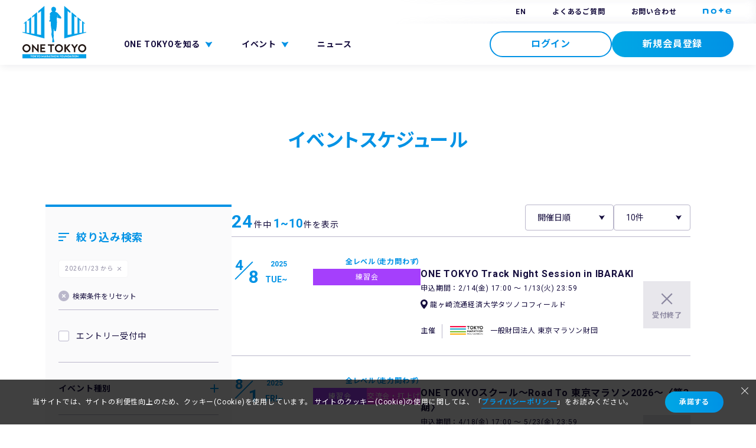

--- FILE ---
content_type: text/html; charset=UTF-8
request_url: https://runentry.onetokyo.org/event/schedule
body_size: 8293
content:
<!DOCTYPE HTML>
<html lang="ja">

<head>
        <!-- 本番環境のみ読み込む -->
    <!-- Google Tag Manager -->
    <script nonce="QVNi7WpHhmOyfVSHYygarBAgH0WqDnb4ii08yfHS">
        (function(w,d,s,l,i){w[l]=w[l]||[];w[l].push({'gtm.start':
                new Date().getTime(),event:'gtm.js'});var f=d.getElementsByTagName(s)[0],
            j=d.createElement(s),dl=l!='dataLayer'?'&l='+l:'';j.async=true;j.src=
            'https://www.googletagmanager.com/gtm.js?id='+i+dl+ '';f.parentNode.insertBefore(j,f);
        })(window,document,'script','dataLayer','GTM-MWKTGVT4');
    </script>
    <!-- End Google Tag Manager -->

    <!-- Bing Webmaster Tools -->
    <meta name="msvalidate.01" content="E6F240016E2914D1BB1CEEDCEE616061" />

    
    <meta charset="utf-8">
    <meta property="csp-nonce" content="QVNi7WpHhmOyfVSHYygarBAgH0WqDnb4ii08yfHS">
    <meta http-equiv="X-UA-Compatible" content="IE=edge">
    <meta name="viewport" content="width=device-width, initial-scale=1">
    <meta name="format-detection" content="telephone=no">
    <link rel="dns-prefetch" href="https://onetokyo.org" />
    <!-- OG -->
    <title>イベントスケジュール | ONE TOKYO | 東京マラソン財団公式クラブ</title>
<meta name="description" content="ONE TOKYOはランニングスポーツを通じて、チャレンジする人とサポートする人がひとつのチームになる東京マラソン財団公式クラブです。">
<link rel="canonical" href="https://runentry.onetokyo.org/event/schedule">
<meta property="og:title" content="イベントスケジュール">
<meta property="og:description" content="ONE TOKYOはランニングスポーツを通じて、チャレンジする人とサポートする人がひとつのチームになる東京マラソン財団公式クラブです。">
<meta property="og:url" content="https://runentry.onetokyo.org/event/schedule">
<meta property="og:type" content="website">
<meta property="og:site_name" content="ONE TOKYO | 東京マラソン財団公式クラブ">
<meta property="og:image" content="https://runentry.onetokyo.org/images/ogp.png">

<meta name="twitter:title" content="イベントスケジュール">
<meta name="twitter:site" content="https://runentry.onetokyo.org/event/schedule">

    <script type="application/ld+json">{"@context":"https://schema.org","@type":"WebSite","name":"イベントスケジュール","description":"ONE TOKYOはランニングスポーツを通じて、チャレンジする人とサポートする人がひとつのチームになる東京マラソン財団公式クラブです。","url":"https://runentry.onetokyo.org/event/schedule","potentialAction":{"@type":"SearchAction","target":{"@type":"EntryPoint","urlTemplate":"https://runentry.onetokyo.org/event/schedule?keyword={search_term_string}"},"query-input":"required name=search_term_string"}}</script>
    <!-- icons -->
    <link rel="shortcut icon" href="/images/common/favicon.ico">
    <link rel="apple-touch-icon" href="/images/common/apple-touch-icon.png" sizes="180x180">
    <link rel="icon" href="/images/common/android-touch-icon.png" sizes="256x256">
    <!-- Styles -->
    <link rel="preconnect" href="https://fonts.googleapis.com">
    <link rel="preconnect" href="https://fonts.gstatic.com" crossorigin>
    <link rel="stylesheet" href="https://fonts.googleapis.com/css2?family=Poppins:wght@400;700&family=Roboto:wght@400;700&display=swap">
    <link rel="stylesheet" href="https://fonts.googleapis.com/css2?family=Noto+Sans+JP:wght@900&display=swap&text=ランニングをもっと身近に、楽しく。">
    <link rel="stylesheet" href="https://fonts.googleapis.com/css2?family=Noto+Sans+JP:wght@400;700&display=swap">
    <link rel="preload" as="style" href="https://runentry.onetokyo.org/build/assets/style_preload-13cca641.css" nonce="QVNi7WpHhmOyfVSHYygarBAgH0WqDnb4ii08yfHS" /><link rel="stylesheet" href="https://runentry.onetokyo.org/build/assets/style_preload-13cca641.css" nonce="QVNi7WpHhmOyfVSHYygarBAgH0WqDnb4ii08yfHS" /><link rel="preload" as="style" href="https://runentry.onetokyo.org/build/assets/slick-7c2efbdc.css" nonce="QVNi7WpHhmOyfVSHYygarBAgH0WqDnb4ii08yfHS" /><link rel="stylesheet" href="https://runentry.onetokyo.org/build/assets/slick-7c2efbdc.css" nonce="QVNi7WpHhmOyfVSHYygarBAgH0WqDnb4ii08yfHS" /><link rel="preload" as="style" href="https://runentry.onetokyo.org/build/assets/style-9d7be39b.css" nonce="QVNi7WpHhmOyfVSHYygarBAgH0WqDnb4ii08yfHS" /><link rel="stylesheet" href="https://runentry.onetokyo.org/build/assets/style-9d7be39b.css" nonce="QVNi7WpHhmOyfVSHYygarBAgH0WqDnb4ii08yfHS" />    <script nonce="QVNi7WpHhmOyfVSHYygarBAgH0WqDnb4ii08yfHS" src="/js/jquery-3.7.1.min.js"></script>
    <script nonce="QVNi7WpHhmOyfVSHYygarBAgH0WqDnb4ii08yfHS" src="/js/modernizr-webp.js"></script>
    <script nonce="QVNi7WpHhmOyfVSHYygarBAgH0WqDnb4ii08yfHS" src="/js/picturefill.min.js"></script>
    <script nonce="QVNi7WpHhmOyfVSHYygarBAgH0WqDnb4ii08yfHS" src="/js/slick.min.js"></script>
    <script nonce="QVNi7WpHhmOyfVSHYygarBAgH0WqDnb4ii08yfHS" src="/js/script.js"></script>
    <link rel="modulepreload" href="https://runentry.onetokyo.org/build/assets/app-44cde608.js" nonce="QVNi7WpHhmOyfVSHYygarBAgH0WqDnb4ii08yfHS" /><link rel="modulepreload" href="https://runentry.onetokyo.org/build/assets/module.esm-7b4f0cce.js" nonce="QVNi7WpHhmOyfVSHYygarBAgH0WqDnb4ii08yfHS" /><script type="module" src="https://runentry.onetokyo.org/build/assets/app-44cde608.js" nonce="QVNi7WpHhmOyfVSHYygarBAgH0WqDnb4ii08yfHS"></script></head>

<body id="top">
    <!-- Google Tag Manager (noscript) -->
    <noscript><iframe src="https://www.googletagmanager.com/ns.html?id=GTM-MWKTGVT4"
                  height="0" width="0" style="display:none;visibility:hidden"></iframe></noscript>
    <!-- End Google Tag Manager (noscript) -->
    <div class="c-wrapper">
        <div id="cookie_agree">
    <div class="cookie_agree_contents">
        <div class="cookie_agree_text">当サイトでは、サイトの利便性向上のため、クッキー(Cookie)を使用しています。 サイトのクッキー(Cookie)の使用に関しては、「<a href="https://onetokyo.org/policy/" class="u-txtLink">プライバシーポリシー</a>」をお読みください。</div>
        <div class="cookie_agree_btn">承諾する</div>
        <div class="cookie_agree_close"></div>
    </div>
</div>

<header class="c-header DownMove">
    <div class="header_inner logoArea">
        <div class="header_logo"><a href="https://onetokyo.org"><img src="/images/common/logo_onetokyo.svg" alt="ONE TOKYO" width="120" height="99"></a></div>
    </div>
    <div class="header_top">
        <div class="spNav__btn" tabindex="0" role="button">
            <span></span><span></span><span></span>
        </div>
        <div class="spNav__wrap">
            <div class="header_inner">
                <ul>
                    <li><a href="https://onetokyo.org/en"><span class="u-pc">EN</span><span class="u-tb">ENGLISH</span></a></li>
                    <li><a href="https://onetokyo.org/faq">よくあるご質問</a></li>
                    <li><a href="https://onetokyo.org/contact">お問い合わせ</a></li>
                    <li><a href="https://note.com/onetokyo_tmf/" target="_blank"><img src="/images/common/ico_sns-note.svg" alt="note" width="48" height="11"></a></li>
                </ul>
            </div>
        </div>
    </div>
    <div class="header_bottom">
        <div class="header_inner">
            <ul class="globalNav">
                <li class="globalNav_item" id="about">
                    <a tabindex="-1" class="globalNav-parent">ONE TOKYOを知る</a>
                    <div class="globalNav_inner">
                        <div class="innerTtl"><span>ONE TOKYOを知る</span></div>
                        <ul class="global_subNav">
                            <li class="global_subNav_item active">
                                <a tabindex="-1" class="global_subNav-parent">ONE TOKYOとは</a>
                                <div class="global_subNav_inner">
                                    <div class="back_btn"></div>
                                    <div class="caption">
                                        <picture>
                                            <source srcset="/images/common/img_nav-about-sp.webp" media="(max-width:959px)" type="image/webp">
                                            <source srcset="/images/common/img_nav-about-sp.jpg" media="(max-width:959px)">
                                            <source srcset="/images/common/img_nav-about-pc.webp" type="image/webp">
                                            <img src="/images/common/img_nav-about-pc.jpg" alt="about" loading="lazy" width="540" height="304">
                                        </picture>
                                        <p>ONE TOKYOの理念・想い・取り組み・事業・活動などについて。沿革。</p>
                                    </div>
                                    <ul class="global_subNav-child">
                                        <li><a href="https://onetokyo.org/about">理念</a></li>
                                        <li><a href="https://onetokyo.org/about/#history">沿革</a></li>
                                        <li><a href="https://onetokyo.org/about/supporter">オフィシャルサポーター</a></li>
                                    </ul>
                                </div>
                            </li>
                            <li class="global_subNav_item"><a href="https://onetokyo.org/about/member">会員種別</a></li>
                            <li class="global_subNav_item"><a href="https://onetokyo.org/about/benefits">会員特典</a></li>
                            <li class="global_subNav_item">
                                <a tabindex="-1" class="global_subNav-parent">TEAM ONE TOKYO</a>
                                <div class="global_subNav_inner">
                                    <div class="back_btn"></div>
                                    <div class="caption">
                                        <picture>
                                            <source srcset="/images/common/img_nav-tot-sp.webp" media="(max-width:959px)" type="image/webp">
                                            <source srcset="/images/common/img_nav-tot-sp.jpg" media="(max-width:959px)">
                                            <source srcset="/images/common/img_nav-tot-pc.webp" type="image/webp">
                                            <img src="/images/common/img_nav-tot-pc.jpg" alt="TOT" loading="lazy" width="540" height="304">
                                        </picture>
                                        <p>走力あるランナー向けの登録制プログラム</p>
                                    </div>
                                    <ul class="global_subNav-child">
                                        <li><a href="https://onetokyo.org/about/tot">TEAM ONE TOKYOとは</a></li>
                                        <li><a href="https://onetokyo.org/about/tot/ranking">ポイント獲得ランキング</a></li>
                                        <li><a href="https://onetokyo.org/about/tot/reference">指定イベント一覧</a></li>
                                        <li><a href="https://onetokyo.org/about/tot/jaaf">ONE TOKYO RC概要</a></li>
                                        <li><a href="https://onetokyo.org/about/tot/partnership">提携大会一覧</a></li>
                                    </ul>
                                </div>
                            </li>
                        </ul>
                        <div class="close" tabindex="0" role="button">閉じる</div>
                    </div>
                </li>
                <li class="globalNav_item" id="event">
                    <a tabindex="-1" class="globalNav-parent">イベント</a>
                    <div class="globalNav_inner">
                        <div class="innerTtl"><span>イベント</span></div>
                        <ul class="global_subNav">
                            <li class="global_subNav_item">
                                <a tabindex="-1" class="global_subNav-parent">ONE TOKYOイベントについて</a>
                                <div class="global_subNav_inner">
                                    <div class="back_btn"></div>
                                    <div class="caption">
                                        <picture>
                                            <source srcset="/images/common/img_nav-pvr-sp.webp" media="(max-width:959px)" type="image/webp">
                                            <source srcset="/images/common/img_nav-pvr-sp.jpg" media="(max-width:959px)">
                                            <source srcset="/images/common/img_nav-pvr-pc.webp" type="image/webp">
                                            <img src="/images/common/img_nav-pvr-pc.jpg" alt="PVR" loading="lazy" width="540" height="304">
                                        </picture>
                                        <p>ONE TOKYOプレミアムメンバー限定のバーチャルマラソン</p>
                                    </div>
                                    <ul class="global_subNav-child">
                                        <li><a href="https://onetokyo.org/event">イベントカテゴリー</a></li>
                                        <li><a href="https://onetokyo.org/event/pvr">PREMIUM VIRTUAL RUN</a></li>
                                    </ul>
                                </div>
                            </li>
                            <li class="global_subNav_item"><a href="https://onetokyo.org/event/school">ONE TOKYOスクール</a></li>
                            <li class="global_subNav_item"><a href="https://runentry.onetokyo.org/event/schedule">イベントスケジュール</a></li>
                            <li class="global_subNav_item"><a href="https://onetokyo.org/event/diary">イベントダイアリー</a></li>
                        </ul>
                        <div class="close" tabindex="0" role="button">閉じる</div>
                    </div>
                </li>
                <li class="globalNav_item" id="news">
                    <a href="https://onetokyo.org/news/" class="">ニュース</a>
                </li>
            </ul>

                        <div class="p-btnArea">
                <a href="https://onetokyo.org/runentry/auth?returnUri=/event/schedule" class="p-btn--secondary">ログイン</a>
                <a href="https://onetokyo.org/login/#register" class="p-btn--primary">新規会員登録</a>
            </div>
                    </div>
    </div>
</header>
        
<main class="c-main">
  <form id="form" role="search" action="https://runentry.onetokyo.org/event/schedule?#section" >
    <section id="section" class="p-section-contentWrap">
      <div class="u-inner">
        <h2 class="p-pageTtl u-mb-10 js-effect">イベントスケジュール</h2>
        <div class="p-content-scheduleWrap">
          <!-- left -->
          <div class="js-filterFloating">
            <h3 class="filter_ttl"><span></span>絞り込み検索</h3>
          </div>
          <div class="schedule_sideNav p-form js-acdn-schedule is-close">
            <h3 class="filter_ttl"><span></span>絞り込み検索</h3>
            <div class="p-filterList">
              <ul class="tag_item">
                
                                                                                                                                                                                                                
                                                                                                                                                                                
                                <li class="filter-value-remove-btn" tabindex="0" role="button" data-type="date" data-id="eventStartAt">2026/1/23 から</li>
                
                
              </ul>
              <button type="submit" class="p-btn-reset" name="reset" value="true">
                検索条件をリセット
              </button>
              <ul class="filterList">
                <li>
                  <ul>
                    <li class="checkBox" tabindex="0" role="button">
                      <input id="isEntry" type="checkbox" value="true" name="is_entry" >
                      <label for="isEntry">エントリー受付中</label>
                    </li>
                  </ul>
                </li>
                <li>
                  <div tabindex="0" role="button" class="acdn-ttl "><label>イベント種別</label></div>
                  <ul class="acdn-cnt" id="categories"  style="display: none" >
                                        <li class="checkBox">
                      <input id="category-race" name="categories[]" type="checkbox" value="race" >
                      <label for="category-race">大会・レース</label>
                    </li>
                                        <li class="checkBox">
                      <input id="category-funrun" name="categories[]" type="checkbox" value="funrun" >
                      <label for="category-funrun">ファンラン</label>
                    </li>
                                        <li class="checkBox">
                      <input id="category-training" name="categories[]" type="checkbox" value="training" >
                      <label for="category-training">練習会</label>
                    </li>
                                        <li class="checkBox">
                      <input id="category-seminar" name="categories[]" type="checkbox" value="seminar" >
                      <label for="category-seminar">セミナー</label>
                    </li>
                                        <li class="checkBox">
                      <input id="category-meeting" name="categories[]" type="checkbox" value="meeting" >
                      <label for="category-meeting">交流会・打上げ</label>
                    </li>
                                        <li class="checkBox">
                      <input id="category-virtual" name="categories[]" type="checkbox" value="virtual" >
                      <label for="category-virtual">バーチャルラン</label>
                    </li>
                                      </ul>
                </li>
                <li>
                  <div tabindex="0" role="button" class="acdn-ttl ""><label>対象レベル</label></div>
                  <ul class="acdn-cnt" id="levels"  style="display: none" >
                                        <li class="checkBox">
                      <input id="level-1" name="levels[]" type="checkbox" value="1" >
                      <label for="level-1">初心者向け（完走目標）</label>
                    </li>
                                        <li class="checkBox">
                      <input id="level-2" name="levels[]" type="checkbox" value="2" >
                      <label for="level-2">中級者向け（サブ5〜サブ4目標）</label>
                    </li>
                                        <li class="checkBox">
                      <input id="level-3" name="levels[]" type="checkbox" value="3" >
                      <label for="level-3">中上級者向け（サブ3.5目標）</label>
                    </li>
                                        <li class="checkBox">
                      <input id="level-4" name="levels[]" type="checkbox" value="4" >
                      <label for="level-4">上級者向け（サブ3～2.5目標）</label>
                    </li>
                                        <li class="checkBox">
                      <input id="level-5" name="levels[]" type="checkbox" value="5" >
                      <label for="level-5">全レベル（走力問わず）</label>
                    </li>
                                      </ul>
                </li>
                <li>
                  <div tabindex="0" role="button" class="acdn-ttl is-open"><label>開催日</label></div>
                  <div class="acdn-cnt" id="eventDate" >
                    <div class="calendar">
                      <input type="date" name="event_start_at" value="2026-01-23" id="eventStartAt" class="input">から<br>
                      <input type="date" name="event_end_at" value="" id="eventEndAt" class="input">まで
                    </div>
                  </div>
                </li>
                <li>
                  <div tabindex="0" role="button" class="acdn-ttl "><label for="keyword">キーワード</label></div>
                  <div class="acdn-cnt" id="keywordInput"  style="display: none" >
                    <div class="">
                      <input type="search" name="keyword" value="" placeholder="キーワードを入力" id="keyword">
                    </div>
                  </div>
                </li>
              </ul>
              <div style="display: flex; align-items: center;">
                <button class="p-btn-reset bottom" type="submit" name="reset" value="true">
                  検索条件をリセット
                </button>
              </div>
              <div class="btnArea">
                <div class="js-filter-close p-btn--back" tabindex="0" role="button">閉じる</div>
                <button type="submit" class="p-btn--primary">検索</button>
              </div>
            </div>
          </div>

          <!-- right -->
          <div class="schedule_content js-scheduleList">
            <div class="scheduleList_head">
              <div class="search_result">
                                <p class="search_showing"><span class="search_num">24</span>件中 <span>1~10</span>件を表示</p>
                              </div>

              <div class="selectArea p-form">
                <div x-data="order" class="select">
  <select name="order" x-on:change="change($event)">
    <option value="1"  selected >開催日順</option>
    <option value="2" >新着順</option>
  </select>
</div>

<script nonce="QVNi7WpHhmOyfVSHYygarBAgH0WqDnb4ii08yfHS">
  document.addEventListener('alpine:init', () => {
    Alpine.data("order", () => ({
      init() {
        //
      },

      change(event) {
        const form = document.getElementById('form')
        form.submit()
      },
    }))
  })
</script>

                <script nonce="QVNi7WpHhmOyfVSHYygarBAgH0WqDnb4ii08yfHS">
  document.addEventListener('alpine:init', () => {
    Alpine.data("perPage", () => ({
      init() {
        //
      },

      change() {
        const form = document.getElementById('form')
        form.submit()
      },
    }))
  })
</script>

<div x-data="perPage" class="select">
  <select name="per_page" x-on:change="change()">
    <option value="10"  selected >10件</option>
    <option value="20" >20件</option>
    <option value="30" >30件</option>
    <option value="40" >40件</option>
    <option value="50" >50件</option>
  </select>
</div>
              </div>
            </div>
            <ul class="p-scheduleList p-eventList">

                                          <li>
                <a href="https://runentry.onetokyo.org/event/schedule/01jkcvr9x8fasye12x7ekxhcgn">
                  <div class="item-left">
                    <div class="figure_head">
                      <div class="event_date">
                        <div class="left">
                          <span class="month">4</span>
                          <span class="slash"></span>
                          <span class="day">8</span>
                        </div>
                        <div class="right">
                          <span class="year">2025</span>
                          <span class="week">TUE<span class="more">~</span>
                        </div>
                      </div>
                      <div class="event_target">
                                                <div class="level">全レベル（走力問わず）</div>
                                                                        <div class="event_categoryWrap">
                                                    <div class="event_category--training">練習会</div>
                                                  </div>
                      </div>
                    </div>
                    <div class="figure">
                      <img src="https://runentry.onetokyo.org/storage/files/shares/TMF_yamada/2504-2603_tatsunoko_nightsession_v2.jpg" alt="">
                    </div>
                  </div>
                  <div class="item-right">
                    <div class="figure-caption">
                      <div class="event_ttl">ONE TOKYO Track Night Session in IBARAKI</div>
                      <div class="event_data">
                        <div>
                          <div class="event_period">申込期間：2/14(金) 17:00 〜 1/13(火) 23:59</div>
                                                    <div class="event_place">龍ヶ崎流通経済大学タツノコフィールド</div>
                                                    <div class="event_organizer">主催<span class="tmf" style="">一般財団法人 東京マラソン財団</span></div>
                        </div>
                        <div class="status--close">受付終了</div>
                      </div>
                    </div>

                  </div>
                </a>
              </li>
                            <li>
                <a href="https://runentry.onetokyo.org/event/schedule/01js122p0n46kkptkxq5ngt1zq">
                  <div class="item-left">
                    <div class="figure_head">
                      <div class="event_date">
                        <div class="left">
                          <span class="month">8</span>
                          <span class="slash"></span>
                          <span class="day">1</span>
                        </div>
                        <div class="right">
                          <span class="year">2025</span>
                          <span class="week">FRI<span class="more">~</span>
                        </div>
                      </div>
                      <div class="event_target">
                                                <div class="level">全レベル（走力問わず）</div>
                                                                        <div class="event_categoryWrap">
                                                    <div class="event_category--training">練習会</div>
                                                    <div class="event_category--meeting">交流会・打上げ</div>
                                                  </div>
                      </div>
                    </div>
                    <div class="figure">
                      <img src="https://runentry.onetokyo.org/storage/files/shares/SED(ono)/OTS2025-pc.jpg" alt="">
                    </div>
                  </div>
                  <div class="item-right">
                    <div class="figure-caption">
                      <div class="event_ttl">ONE TOKYOスクール〜Road To 東京マラソン2026〜〈第3期〉</div>
                      <div class="event_data">
                        <div>
                          <div class="event_period">申込期間：4/18(金) 17:00 〜 5/23(金) 23:59</div>
                                                    <div class="event_organizer">主催<span class="tmf" style="">一般財団法人 東京マラソン財団</span></div>
                        </div>
                        <div class="status--close">受付終了</div>
                      </div>
                    </div>

                  </div>
                </a>
              </li>
                            <li>
                <a href="https://runentry.onetokyo.org/event/schedule/01k0b3ccx32d8fwzmzpf1hy5ps">
                  <div class="item-left">
                    <div class="figure_head">
                      <div class="event_date">
                        <div class="left">
                          <span class="month">9</span>
                          <span class="slash"></span>
                          <span class="day">13</span>
                        </div>
                        <div class="right">
                          <span class="year">2025</span>
                          <span class="week">SAT<span class="more">~</span>
                        </div>
                      </div>
                      <div class="event_target">
                                                <div class="level">全レベル（走力問わず）</div>
                                                                        <div class="event_categoryWrap">
                                                    <div class="event_category--training">練習会</div>
                                                  </div>
                      </div>
                    </div>
                    <div class="figure">
                      <img src="https://runentry.onetokyo.org/storage/files/shares/0913_上尾_サムネ画像.jpg" alt="">
                    </div>
                  </div>
                  <div class="item-right">
                    <div class="figure-caption">
                      <div class="event_ttl">【全3回プログラム】東京マラソン2026に向けて！ケガなく・ラクに『長く』『速く』走る 正しいフォームとランニングの基礎</div>
                      <div class="event_data">
                        <div>
                          <div class="event_period">申込期間：7/18(金) 17:00 〜 1/27(火) 23:59</div>
                                                    <div class="event_place">上尾運動公園陸上競技場(※当日は、競技場外のスペースを利用)</div>
                                                    <div class="event_organizer">主催<span class="" style="padding-left: 10px;">公益財団法人埼玉県公園緑地協会</span></div>
                        </div>
                        <div class="status--open">受付中</div>
                      </div>
                    </div>

                  </div>
                </a>
              </li>
                            <li>
                <a href="https://runentry.onetokyo.org/event/schedule/01k0b3d5djyt89ammj408sb154">
                  <div class="item-left">
                    <div class="figure_head">
                      <div class="event_date">
                        <div class="left">
                          <span class="month">9</span>
                          <span class="slash"></span>
                          <span class="day">13</span>
                        </div>
                        <div class="right">
                          <span class="year">2025</span>
                          <span class="week">SAT<span class="more">~</span>
                        </div>
                      </div>
                      <div class="event_target">
                                                <div class="level">全レベル（走力問わず）</div>
                                                                        <div class="event_categoryWrap">
                                                    <div class="event_category--training">練習会</div>
                                                  </div>
                      </div>
                    </div>
                    <div class="figure">
                      <img src="https://runentry.onetokyo.org/storage/files/shares/0913_上尾_サムネ画像②.jpg" alt="">
                    </div>
                  </div>
                  <div class="item-right">
                    <div class="figure-caption">
                      <div class="event_ttl">【全3回プログラム】東京マラソン2026に向けて！完走・自己ベストを目指すフォームづくり＆課題別トレーニング</div>
                      <div class="event_data">
                        <div>
                          <div class="event_period">申込期間：7/18(金) 17:00 〜 1/27(火) 23:59</div>
                                                    <div class="event_place">上尾運動公園陸上競技場(※当日は、競技場外のスペースを利用)</div>
                                                    <div class="event_organizer">主催<span class="" style="padding-left: 10px;">公益財団法人埼玉県公園緑地協会</span></div>
                        </div>
                        <div class="status--open">受付中</div>
                      </div>
                    </div>

                  </div>
                </a>
              </li>
                            <li>
                <a href="https://runentry.onetokyo.org/event/schedule/01k84gesqe79dwk25kykqhzf8m">
                  <div class="item-left">
                    <div class="figure_head">
                      <div class="event_date">
                        <div class="left">
                          <span class="month">11</span>
                          <span class="slash"></span>
                          <span class="day">19</span>
                        </div>
                        <div class="right">
                          <span class="year">2025</span>
                          <span class="week">WED<span class="more">~</span>
                        </div>
                      </div>
                      <div class="event_target">
                                                                        <div class="level">サブ3、サブ3.5、サブ4を今シーズン目標に掲げている方</div>
                                                <div class="event_categoryWrap">
                                                    <div class="event_category--training">練習会</div>
                                                  </div>
                      </div>
                    </div>
                    <div class="figure">
                      <img src="https://runentry.onetokyo.org/storage/files/shares/TMF(hiranaka)/NightSessionOsaka_3_page-0001.jpg" alt="">
                    </div>
                  </div>
                  <div class="item-right">
                    <div class="figure-caption">
                      <div class="event_ttl">ONE TOKYO Night Session in Osaka 2025～シーズン３～</div>
                      <div class="event_data">
                        <div>
                          <div class="event_period">申込期間：10/24(金) 17:00 〜 2/15(日) 23:59</div>
                                                    <div class="event_place">大阪城公園内</div>
                                                    <div class="event_organizer">主催<span class="tmf" style="">一般財団法人 東京マラソン財団</span></div>
                        </div>
                        <div class="status--open">受付中</div>
                      </div>
                    </div>

                  </div>
                </a>
              </li>
                            <li>
                <a href="https://runentry.onetokyo.org/event/schedule/01k3857sd4wd6pmkbr9phgky5r">
                  <div class="item-left">
                    <div class="figure_head">
                      <div class="event_date">
                        <div class="left">
                          <span class="month">11</span>
                          <span class="slash"></span>
                          <span class="day">24</span>
                        </div>
                        <div class="right">
                          <span class="year">2025</span>
                          <span class="week">MON<span class="more">~</span>
                        </div>
                      </div>
                      <div class="event_target">
                                                <div class="level">全レベル（走力問わず）</div>
                                                                        <div class="event_categoryWrap">
                                                    <div class="event_category--seminar">セミナー</div>
                                                  </div>
                      </div>
                    </div>
                    <div class="figure">
                      <img src="https://runentry.onetokyo.org/storage/files/shares/TMF(hiranaka)/++オンラインマラソン部_page-0001.jpg" alt="">
                    </div>
                  </div>
                  <div class="item-right">
                    <div class="figure-caption">
                      <div class="event_ttl">ONE TOKYO オンラインマラソン部　～Road to 東京マラソン2026～</div>
                      <div class="event_data">
                        <div>
                          <div class="event_period">申込期間：9/1(月) 09:00 〜 2/4(水) 23:59</div>
                                                    <div class="event_organizer">主催<span class="tmf" style="">一般財団法人 東京マラソン財団</span></div>
                        </div>
                        <div class="status--open">受付中</div>
                      </div>
                    </div>

                  </div>
                </a>
              </li>
                            <li>
                <a href="https://runentry.onetokyo.org/event/schedule/01jjxg00dfpr4fhbpm7n32pggh">
                  <div class="item-left">
                    <div class="figure_head">
                      <div class="event_date">
                        <div class="left">
                          <span class="month">12</span>
                          <span class="slash"></span>
                          <span class="day">8</span>
                        </div>
                        <div class="right">
                          <span class="year">2025</span>
                          <span class="week">MON<span class="more">~</span>
                        </div>
                      </div>
                      <div class="event_target">
                                                <div class="level">上級者向け（サブ3～2.5目標）</div>
                                                                        <div class="level">サブ2.5～サブ4</div>
                                                <div class="event_categoryWrap">
                                                    <div class="event_category--training">練習会</div>
                                                  </div>
                      </div>
                    </div>
                    <div class="figure">
                      <img src="https://runentry.onetokyo.org/storage/files/shares/TMF_yamada/tot_fridaynight_4th.jpg" alt="">
                    </div>
                  </div>
                  <div class="item-right">
                    <div class="figure-caption">
                      <div class="event_ttl">TEAM ONE TOKYO Friday Speed Night Session　2025-2026＜第4ターム＞</div>
                      <div class="event_data">
                        <div>
                          <div class="event_period">申込期間：1/31(金) 17:00 〜 11/30(日) 23:59</div>
                                                    <div class="event_place">明治神宮外苑周辺</div>
                                                    <div class="event_organizer">主催<span class="tmf" style="">一般財団法人 東京マラソン財団</span></div>
                        </div>
                        <div class="status--close">受付終了</div>
                      </div>
                    </div>

                  </div>
                </a>
              </li>
                            <li>
                <a href="https://runentry.onetokyo.org/event/schedule/01k9bkt4x8bg6zba5qewee3hkf">
                  <div class="item-left">
                    <div class="figure_head">
                      <div class="event_date">
                        <div class="left">
                          <span class="month">12</span>
                          <span class="slash"></span>
                          <span class="day">11</span>
                        </div>
                        <div class="right">
                          <span class="year">2025</span>
                          <span class="week">THU<span class="more">~</span>
                        </div>
                      </div>
                      <div class="event_target">
                                                <div class="level">中上級者向け（サブ3.5目標）</div>
                                                <div class="level">上級者向け（サブ3～2.5目標）</div>
                                                                        <div class="event_categoryWrap">
                                                    <div class="event_category--training">練習会</div>
                                                    <div class="event_category--meeting">交流会・打上げ</div>
                                                  </div>
                      </div>
                    </div>
                    <div class="figure">
                      <img src="https://runentry.onetokyo.org/storage/files/shares/TMF_takayanagi/SpeedNightSessionWEB.png" alt="">
                    </div>
                  </div>
                  <div class="item-right">
                    <div class="figure-caption">
                      <div class="event_ttl">【ONE TOKYO RC限定】 Speed Night Session ～Road to 東京マラソン2026～</div>
                      <div class="event_data">
                        <div>
                          <div class="event_period">申込期間：11/7(金) 17:00 〜 12/7(日) 23:59</div>
                                                    <div class="event_place">皇居外苑コース(1周800m)</div>
                                                    <div class="event_organizer">主催<span class="tmf" style="">一般財団法人 東京マラソン財団</span></div>
                        </div>
                        <div class="status--close">受付終了</div>
                      </div>
                    </div>

                  </div>
                </a>
              </li>
                            <li>
                <a href="https://runentry.onetokyo.org/event/schedule/01k9ga58zv5qh456qyxpdveg7n">
                  <div class="item-left">
                    <div class="figure_head">
                      <div class="event_date">
                        <div class="left">
                          <span class="month">12</span>
                          <span class="slash"></span>
                          <span class="day">20</span>
                        </div>
                        <div class="right">
                          <span class="year">2025</span>
                          <span class="week">SAT<span class="more">~</span>
                        </div>
                      </div>
                      <div class="event_target">
                                                <div class="level">中上級者向け（サブ3.5目標）</div>
                                                <div class="level">上級者向け（サブ3～2.5目標）</div>
                                                                        <div class="event_categoryWrap">
                                                    <div class="event_category--training">練習会</div>
                                                    <div class="event_category--meeting">交流会・打上げ</div>
                                                  </div>
                      </div>
                    </div>
                    <div class="figure">
                      <img src="https://runentry.onetokyo.org/storage/files/shares/TMF_takayanagi/weekendrunsession.png" alt="">
                    </div>
                  </div>
                  <div class="item-right">
                    <div class="figure-caption">
                      <div class="event_ttl">「ONE TOKYO」Weekend Run Session　～Road to 東京マラソン2026～</div>
                      <div class="event_data">
                        <div>
                          <div class="event_period">申込期間：11/14(金) 17:00 〜 2/10(火) 23:59</div>
                                                    <div class="event_place">東京臨海広域防災公園</div>
                                                    <div class="event_organizer">主催<span class="tmf" style="">一般財団法人 東京マラソン財団</span></div>
                        </div>
                        <div class="status--open">受付中</div>
                      </div>
                    </div>

                  </div>
                </a>
              </li>
                            <li>
                <a href="https://runentry.onetokyo.org/event/schedule/01kacemdb0sp82wq1c0y3qjz3k">
                  <div class="item-left">
                    <div class="figure_head">
                      <div class="event_date">
                        <div class="left">
                          <span class="month">1</span>
                          <span class="slash"></span>
                          <span class="day">24</span>
                        </div>
                        <div class="right">
                          <span class="year">2026</span>
                          <span class="week">SAT<span class="more">~</span>
                        </div>
                      </div>
                      <div class="event_target">
                                                <div class="level">全レベル（走力問わず）</div>
                                                                        <div class="event_categoryWrap">
                                                    <div class="event_category--race">大会・レース</div>
                                                    <div class="event_category--training">練習会</div>
                                                  </div>
                      </div>
                    </div>
                    <div class="figure">
                      <img src="https://runentry.onetokyo.org/storage/files/shares/TMF_yamada/260124_nerima_TT.jpg" alt="">
                    </div>
                  </div>
                  <div class="item-right">
                    <div class="figure-caption">
                      <div class="event_ttl">ONE TOKYO Track Time Trial in 練馬 2026</div>
                      <div class="event_data">
                        <div>
                          <div class="event_period">申込期間：11/21(金) 17:00 〜 1/18(日) 23:59</div>
                                                    <div class="event_place">練馬総合運動場公園 陸上競技場</div>
                                                    <div class="event_organizer">主催<span class="tmf" style="">一般財団法人 東京マラソン財団</span></div>
                        </div>
                        <div class="status--close">受付終了</div>
                      </div>
                    </div>

                  </div>
                </a>
              </li>
                          </ul>

            <nav class="p-pagination" aria-label="Page navigation">
              <ul class="pagination">

                
                
                
                <li class="page-item number current">
                  <a href="" class="page-link">1</a>
                </li>

                                  <li class="page-item number">
                    <a href="https://runentry.onetokyo.org/event/schedule?page=2&amp;is_entry=&amp;categories=&amp;levels=&amp;event_start_at=2026-01-23&amp;event_end_at=&amp;keyword=&amp;order=&amp;per_page=10#section" class="page-link">2</a>
                  </li>
                  
                  
                                        <li class="page-item number">
                      <a href="https://runentry.onetokyo.org/event/schedule?page=3&amp;is_entry=&amp;categories=&amp;levels=&amp;event_start_at=2026-01-23&amp;event_end_at=&amp;keyword=&amp;order=&amp;per_page=10#section" class="page-link">3</a>
                    </li>
                    <li class="page-item next">
                      <a href="https://runentry.onetokyo.org/event/schedule?page=2&amp;is_entry=&amp;categories=&amp;levels=&amp;event_start_at=2026-01-23&amp;event_end_at=&amp;keyword=&amp;order=&amp;per_page=10#section" class="page-link">NEXT</a>
                    </li>
                                  </ul>
            </nav>
          </div>
        </div>
      </div>
    </section>
  </form>
  <nav class="p-breadCrumb">
    <ol class="u-inner">
      <li><a href="https://onetokyo.org">トップ</a></li>
      <li><a href="https://onetokyo.org/event">ONE TOKYOイベントについて</a></li>
      <li>イベントスケジュール</li>
    </ol>
  </nav>
</main>

        <div class="c-contact">
    <div class="u-inner">
        <h2 class="p-sectionTtl"><span>Contact</span>お問い合わせ</h2>
        <div class="u-flexBetween">
            <div class="p-btn-circleArrow">
                <a href="https://onetokyo.org/contact">フォームから問い合わせる</a>
            </div>
            <div class="p-contact_cnt">
                <div class="boxWrap">
                    <h3 class="p-subTtl-h3">ONE TOKYO 事務局</h3>
                    <dl class="tel">
                        <dt>TEL</dt>
                        <dd>： 03-6635-5349<span>(土、日、祝日をのぞく10:00〜17:00まで)</span></dd>
                    </dl>
                    <dl class="mail">
                        <dt>MAIL</dt>
                        <dd>： info@onetokyo.org</dd>
                    </dl>
                </div>
                <p class="u-caution">※メールの受信設定をされている方へ　迷惑メールなどの受信設定により、事務局からの返信メールを受信していただけない場合がございます。@onetokyo.org @tokyo42195.org のドメインを指定して受信してください。</p>
            </div>
        </div>
    </div>
</div>
<footer class="c-footer">
    <div class="c-pagetop js-pagetop"><a href="#top"></a></div>
    <div class="footer_top u-pt-12">
        <div class="u-inner">
            <div class="footer_logo"><a href="https://onetokyo.org"><img src="/images/common/logo_onetokyo-wh.svg" alt="ONE TOKYO" width="174" height="144"></a></div>
            <div class="footer_cnt">
                <ul class="footer_btnList">
                    <li><a href="https://onetokyo.org/faq">よくあるご質問</a></li>
                    <li><a href="https://onetokyo.org/contact">お問い合わせ</a></li>
                </ul>
                <ul class="footer_linkList">
                    <li>
                        <div class="linkList_ttl">ONE TOKYOを知る</div>
                        <ul class="linkList_child">
                            <li><a href="https://onetokyo.org/about">ONE TOKYOとは</a></li>
                            <li><a href="https://onetokyo.org/about/supporter">オフィシャルサポーター</a></li>
                            <li><a href="https://onetokyo.org/about/member">会員種別</a></li>
                            <li><a href="https://onetokyo.org/about/benefits">会員特典</a></li>
                            <li><a href="https://onetokyo.org/about/tot">TEAM ONE TOKYO</a></li>
                        </ul>
                    </li>
                    <li>
                        <div class="linkList_ttl">イベント</div>
                        <ul class="linkList_child">
                            <li><a href="https://onetokyo.org/event">ONE TOKYOイベントについて</a></li>
                            <li><a href="https://onetokyo.org/event/pvr">PREMIUM VIRTUAL RUN</a></li>
                            <li><a href="https://onetokyo.org/event/school">ONE TOKYOスクール</a></li>
                            <li><a href="https://runentry.onetokyo.org/event/schedule">イベントスケジュール</a></li>
                            <li><a href="https://onetokyo.org/event/diary">イベントダイアリー</a></li>
                        </ul>
                    </li>
                    <li>
                        <a href="https://onetokyo.org/news/" class="linkList_ttl">ニュース</a>
                    </li>
                </ul>
                <div class="footer_snsArea">
                    <p>東京マラソン財団 Official SNS</p>
                    <ul class="snsList">
                        <li><a href="https://www.facebook.com/tokyo42195.org" target="_blank"><img src="/images/common/ico_sns-facebook.svg" alt="facebook" width="30" height="30"></a></li>
                        <li><a href="https://twitter.com/tokyo42195_org" target="_blank"><img src="/images/common/ico_sns-X.svg" alt="X" width="26" height="27"></a></li>
                        <li><a href="https://www.instagram.com/tokyomarathonfoundation/" target="_blank"><img src="/images/common/ico_sns-instagram.svg" alt="instagram" width="27" height="27"></a></li>
                        <li><a href="https://www.youtube.com/channel/UCYRJbptDpmdqgXbpU39Pm7g" target="_blank"><img src="/images/common/ico_sns-youtube.svg" alt="youtube" width="30" height="21"></a></li>
                    </ul>
                </div>
            </div>
        </div>
    </div>
    <div class="footer_bootom">
        <div class="u-inner u-flexBetween">
            <ul class="legalList">
                <li><a href="https://onetokyo.org/terms">会員規約</a></li>
                <li><a href="https://onetokyo.org/law">特商法表記</a></li>
                <li><a href="https://onetokyo.org/policy">プライバシーポリシー</a></li>
            </ul>
            <div class="copyright">©︎ Tokyo Marathon Foundation All Rights Reserved.</div>
        </div>
    </div>
</footer>    </div>
</body>

</html>


--- FILE ---
content_type: text/css
request_url: https://runentry.onetokyo.org/build/assets/style_preload-13cca641.css
body_size: 13429
content:
@charset "UTF-8";*,:before,:after{box-sizing:border-box;border-style:solid;border-width:0}html{line-height:1.15;-webkit-text-size-adjust:100%;-webkit-tap-highlight-color:transparent}body{margin:0}main{display:block}p,table,blockquote,address,pre,iframe,form,figure,dl{margin:0}h1,h2,h3,h4,h5,h6{font-size:inherit;line-height:inherit;font-weight:inherit;margin:0}ul,ol{margin:0;padding:0;list-style:none}dt{font-weight:700}dd{margin-left:0}hr{box-sizing:content-box;height:0;overflow:visible;border-top-width:1px;margin:0;clear:both;color:inherit}pre{font-family:monospace,monospace;font-size:inherit}address{font-style:inherit}a{background-color:transparent;text-decoration:none;color:inherit}abbr[title]{text-decoration:underline;-webkit-text-decoration:underline dotted;text-decoration:underline dotted}b,strong{font-weight:bolder}code,kbd,samp{font-family:monospace,monospace;font-size:inherit}small{font-size:80%}sub,sup{font-size:75%;line-height:0;position:relative;vertical-align:baseline}sub{bottom:-.25em}sup{top:-.5em}img,embed,object,iframe{vertical-align:bottom}button,input,optgroup,select,textarea{-webkit-appearance:none;-moz-appearance:none;appearance:none;vertical-align:middle;color:inherit;font:inherit;background:transparent;padding:0;margin:0;outline:0;border-radius:0;text-align:inherit}[type=checkbox]{-webkit-appearance:checkbox;-moz-appearance:checkbox;appearance:checkbox}[type=radio]{-webkit-appearance:radio;-moz-appearance:radio;appearance:radio}button,input{overflow:visible}button,select{text-transform:none}button,[type=button],[type=reset],[type=submit]{cursor:pointer;-webkit-appearance:none;-moz-appearance:none;appearance:none}button[disabled],[type=button][disabled],[type=reset][disabled],[type=submit][disabled]{cursor:default}button::-moz-focus-inner,[type=button]::-moz-focus-inner,[type=reset]::-moz-focus-inner,[type=submit]::-moz-focus-inner{border-style:none;padding:0}button:-moz-focusring,[type=button]:-moz-focusring,[type=reset]:-moz-focusring,[type=submit]:-moz-focusring{outline:1px dotted ButtonText}select::-ms-expand{display:none}option{padding:0}fieldset{margin:0;padding:0;min-width:0}legend{color:inherit;display:table;max-width:100%;padding:0;white-space:normal}progress{vertical-align:baseline}textarea{overflow:auto}[type=number]::-webkit-inner-spin-button,[type=number]::-webkit-outer-spin-button{height:auto}[type=search]{outline-offset:-2px}[type=search]::-webkit-search-decoration{-webkit-appearance:none}::-webkit-file-upload-button{-webkit-appearance:button;font:inherit}label[for]{cursor:pointer}details{display:block}summary{display:list-item}[contenteditable]{outline:none}table{border-collapse:collapse;border-spacing:0}caption{text-align:left}td,th{vertical-align:top;padding:0}th{text-align:left;font-weight:700}template{display:none}[hidden]{display:none}/*! destyle.css v2.0.2 | MIT License | https://github.com/nicolas-cusan/destyle.css */*,*:before,*:after{-webkit-appearance:none}html{height:100%;line-height:2;font-size:62.5%}@media screen and (max-width: 519px){html{line-height:1.8}}body{font-family:Roboto,Noto Sans JP,メイリオ,Meiryo,ヒラギノ角ゴ ProN W3,Hiragino Kaku Gothic ProN,游ゴシック,YuGothic,sans-serif;font-size:clamp(1.4rem,1.4rem + (1vw - .52rem) * .4545454545,1.6rem);font-weight:400;letter-spacing:.05em;color:#160e3e;background:white}body.fixed{position:fixed;width:100%}a,button{cursor:pointer;transition:all .2s ease-out;will-change:transform;border:none;text-decoration:none;display:block}a:hover,button:hover{opacity:.7}img,svg,video{vertical-align:top;max-width:100%;height:auto;backface-visibility:hidden}.c-wrapper{display:flex;flex-direction:column;min-height:100vh;overflow:hidden}.c-main{position:relative;margin-top:110px}@media screen and (max-width: 959px){.c-main{margin-top:94px}}.js-effect{transition:all .5s ease-out;transform:translateY(10px);opacity:0}.js-effect.is-show{transform:translate(0);opacity:1}.js-effectList>li{transition:all .3s ease-out;transform:translateY(10px) scale(.9);opacity:0}.js-effectList>li.is-show{transform:translate(0) scale(1);opacity:1}.js-SlideInLeft,.js-SlideInLeft2{transition:.3s all;opacity:0}.js-SlideInLeft.is-on,.js-SlideInLeft2.is-on{opacity:1;animation:SlideInLeft .8s}.js-SlideInLeft2{animation-delay:1.1s}.js-SlideInRight,.js-SlideInRight2{transition:.3s all;opacity:0}.js-SlideInRight.is-on,.js-SlideInRight2.is-on{opacity:1;animation:SlideInRight .8s}.js-SlideInUp{transition:.3s all;opacity:0}.js-SlideInUp.is-on{opacity:1;animation:SlideInUp .8s}.js-FadeIn{transition:.3s all;opacity:0}.js-FadeIn.is-on{opacity:1;animation:FadeIn .8s}.js-FadeInUp{opacity:0;transform:translateY(10px);transition:all 1.3s}.js-FadeInUp.is-on{opacity:1;transform:translate(0)}@keyframes SlideInLeft{0%{opacity:0;transform:translate(-10px)}to{opacity:1;transform:translate(0)}}@keyframes SlideInRight{0%{opacity:0;transform:translate(10px)}to{opacity:1;transform:translate(0)}}@keyframes SlideInUp{0%{opacity:0;transform:translateY(10px)}to{opacity:1;transform:translateY(0)}}.err404{font-size:clamp(4rem,4rem + (1vw - .52rem) * 2.7272727273,5.2rem);font-family:Poppins,sans-serif;font-weight:700;font-style:normal;line-height:1}#cookie_agree{background-color:#000000bf;position:fixed;bottom:0;left:0;z-index:21;width:100%;padding:20px 0;visibility:hidden}#cookie_agree.is-show{visibility:visible}#cookie_agree.cc-hide{display:none}#cookie_agree .cookie_agree_contents{max-width:1170px;width:94%;margin-right:auto;margin-left:auto;color:#fff;font-size:12px;display:flex;align-items:center}#cookie_agree .cookie_agree_text{flex:1;margin-right:2%}#cookie_agree .cookie_agree_btn{border-radius:50px;padding:6px 24px;color:#fff;font-weight:700;font-size:1.2rem;cursor:pointer;transition:all .3s ease-out;background:linear-gradient(90deg,#00a7e5 0%,#0092E5 100%)}#cookie_agree .cookie_agree_btn:hover{opacity:1;filter:brightness(1.1)}#cookie_agree .cookie_agree_close{display:inline-block;width:22px;height:22px;position:absolute;top:8px;right:8px;transition:all .3s ease-out;cursor:pointer}#cookie_agree .cookie_agree_close:before{content:"";background:white;width:1px;height:16px;position:absolute;top:50%;left:50%;transform:translate(-50%,-50%) rotate(45deg)}#cookie_agree .cookie_agree_close:after{content:"";background:white;width:1px;height:16px;position:absolute;top:50%;left:50%;transform:translate(-50%,-50%) rotate(135deg)}#cookie_agree .cookie_agree_close:hover{opacity:.7}@keyframes UpAnime{0%{opacity:1;transform:translateY(0)}to{opacity:0;transform:translateY(-100px)}}@keyframes DownAnime{0%{opacity:0;transform:translateY(-100px)}to{opacity:1;transform:translateY(0)}}.c-header{background-color:#fff;z-index:11;position:fixed;width:100%;height:110px;transition:all .3s ease-out}@media screen and (max-width: 959px){.c-header{height:94px}}.c-header.UpMove{animation:UpAnime .5s forwards}.c-header.UpMove .globalNav_inner{display:none}.c-header.DownMove{animation:DownAnime .5s forwards}.c-header.is-shadow{box-shadow:0 3px 15px #160e3e14}.c-header .header_inner{width:94%;max-width:1280px;margin-left:auto;margin-right:auto;position:relative}@media screen and (max-width: 959px){.c-header .header_inner{width:88%}}.c-header .logoArea{height:110px}@media screen and (max-width: 959px){.c-header .logoArea{height:94px}}.c-header .header_logo{position:absolute;left:0;top:10px;max-width:108px;z-index:2;width:11%;min-width:52px}@media screen and (max-width: 519px){.c-header .header_logo{top:6px}}.c-header .header_top{display:flex;align-items:center;height:40px;position:absolute;width:100%;top:0;overflow:hidden}@media screen and (max-width: 959px){.c-header .header_top{height:44px}}.c-header .header_top:after{content:"";position:absolute;width:100%;height:40px;top:0;right:0;box-shadow:inset 0 -3px 15px #bab7cb1a,inset 0 -3px 15px #bab7cb1a;-webkit-mask-image:linear-gradient(to left,black 32%,transparent 48%);mask-image:linear-gradient(to left,black 32%,transparent 48%);z-index:-1}@media screen and (max-width: 959px){.c-header .header_top:after{height:44px;-webkit-mask-image:linear-gradient(to left,black 70%,transparent 80%);mask-image:linear-gradient(to left,black 70%,transparent 80%)}}.c-header .header_top.is-on{height:100vh}.c-header .header_top ul{display:flex;justify-content:flex-end;align-items:center}@media screen and (max-width: 959px){.c-header .header_top ul{display:block;margin-top:4%}}.c-header .header_top ul li{margin-left:3%;font-size:1.2rem;font-weight:700}@media screen and (max-width: 959px){.c-header .header_top ul li{padding:16px 0;margin-left:inherit}.c-header .header_top ul li:not(:last-child){border-bottom:1px solid rgba(186,183,203,.3)}}.c-header .header_top ul li img{vertical-align:baseline}.c-header .header_top ul li a{padding:0 4px}@media screen and (max-width: 959px){.c-header .header_top ul li a{font-size:1.4rem;padding:10px 0;position:relative}.c-header .header_top ul li a:after{content:"";position:absolute;top:50%;right:0;background:url(/build/assets/ico_arrow1-bl-b3fffabd.svg) no-repeat center center/contain;width:14px;height:11px;transform:translateY(-50%);transition:all .3s ease-out}}.c-header .header_top .spNav__btn{display:block;width:44px;height:44px;background-color:transparent;position:absolute;top:0;right:3%;cursor:pointer;z-index:12}.c-header .header_top .spNav__btn span{width:22px;height:2px;background-color:#0092e5;position:absolute;top:50%;left:50%;transform:translate(-50%,-50%);transition:all .3s ease-in-out}.c-header .header_top .spNav__btn span:first-child{top:14px}.c-header .header_top .spNav__btn span:last-child{top:30px}@media screen and (min-width: 960px){.c-header .header_top .spNav__btn{display:none}}.c-header .header_top .spNav__btn.is-on span:first-child{transform:rotate(45deg);left:26%;top:21px}.c-header .header_top .spNav__btn.is-on span:nth-child(2){opacity:0}.c-header .header_top .spNav__btn.is-on span:last-child{transform:rotate(-45deg);left:26%;top:21px}.c-header .header_top .spNav__wrap{width:100%}@media screen and (max-width: 959px){.c-header .header_top .spNav__wrap{visibility:hidden;opacity:0;transform:translate(600px);width:100%;background-color:#fff;z-index:1;position:absolute;top:44px;left:0;transition:all .3s ease-in-out;height:100vh}.c-header .header_top .spNav__wrap.is-on{visibility:visible;opacity:1;transform:translate(0)}}.c-header .header_bottom{position:absolute;width:100%;top:40px}@media screen and (max-width: 959px){.c-header .header_bottom{top:44px}}.c-header .header_bottom .header_inner{display:flex;justify-content:space-between;align-items:center;height:70px;padding-left:calc(4% + 120px)}@media screen and (max-width: 959px){.c-header .header_bottom .header_inner{height:50px;padding-left:inherit}}.c-header .header_bottom .globalNav{display:flex;width:60%}@media screen and (max-width: 959px){.c-header .header_bottom .globalNav{width:100%;justify-content:center}}.c-header .header_bottom .globalNav .globalNav_item{font-size:clamp(1.4rem,1vw,1.6rem);white-space:nowrap}.c-header .header_bottom .globalNav .globalNav_item:not(:first-child){padding-left:4%}.c-header .header_bottom .globalNav .globalNav_item:not(:last-child){padding-right:4%}@media screen and (max-width: 959px){.c-header .header_bottom .globalNav .globalNav_item:not(:last-child){padding-right:8%}}.c-header .header_bottom .globalNav .globalNav_item.is-hover>.globalNav_inner{display:flex}@media screen and (max-width: 959px){.c-header .header_bottom .globalNav .globalNav_item.is-hover>.globalNav_inner{display:block}}.c-header .header_bottom .globalNav .globalNav_item.is-hover>a:before{transform:scale(1)}.c-header .header_bottom .globalNav .globalNav_item.current>a:before{transform:scale(1)}@media screen and (max-width: 519px){.c-header .header_bottom .globalNav .globalNav_item{font-size:1.2rem}}.c-header .header_bottom .globalNav .globalNav_item .globalNav-parent{position:relative;padding-right:20px;font-weight:700;pointer-events:none}@media screen and (max-width: 959px){.c-header .header_bottom .globalNav .globalNav_item .globalNav-parent{padding-right:14px}}.c-header .header_bottom .globalNav .globalNav_item .globalNav-parent:after{content:"";position:absolute;top:50%;right:0;background:url(/build/assets/ico_arrow2-bl-efa96eeb.svg) no-repeat center center/contain;width:11px;height:13px;transform:translateY(-50%) rotate(90deg)}@media screen and (max-width: 959px){.c-header .header_bottom .globalNav .globalNav_item .globalNav-parent:after{width:9px;height:11px}}.c-header .header_bottom .globalNav .globalNav_item>a{height:70px;display:flex;align-items:center;font-weight:700}@media screen and (max-width: 959px){.c-header .header_bottom .globalNav .globalNav_item>a{height:50px}}.c-header .header_bottom .globalNav .globalNav_item>a:before{position:absolute;left:0;content:"";width:100%;height:4px;background:#0092E5;bottom:-2px;transform:scaleX(0);transform-origin:center top;transition:all .3s ease-in-out;z-index:1}.c-header .header_bottom .globalNav .globalNav_item .close{display:none}@media screen and (max-width: 959px){.c-header .header_bottom .globalNav .globalNav_item .close{display:block;text-align:center;margin:40px auto 0;position:relative;max-width:80px;padding-left:20px}.c-header .header_bottom .globalNav .globalNav_item .close:after{content:"";position:absolute;top:50%;left:0;background:url(/build/assets/ico_close-9f81fc5f.svg) no-repeat center center/contain;width:20px;height:20px;transform:translateY(-50%)}}.c-header .header_bottom .globalNav_inner{display:none;width:100vw;background-color:#fff;position:absolute;top:70px;left:50%;z-index:-1;transform:translate(-50%);height:300px;box-shadow:0 5px 10px #160e3e0a}@media screen and (max-width: 959px){.c-header .header_bottom .globalNav_inner{top:50px;height:calc(100vh - 94px)}}.c-header .header_bottom .globalNav_inner .innerTtl{color:#0092e5;font-size:clamp(1.4rem,1.4rem + (1vw - .52rem) * .9090909091,1.8rem);font-weight:700;width:21.5%;display:flex;align-items:center;justify-content:center}@media screen and (max-width: 959px){.c-header .header_bottom .globalNav_inner .innerTtl{display:none}}.c-header .header_bottom .globalNav_inner .global_subNav{flex:1;position:relative;overflow:hidden}.c-header .header_bottom .globalNav_inner .global_subNav>.global_subNav_item{flex:1;display:flex}.c-header .header_bottom .globalNav_inner .global_subNav>.global_subNav_item:not(:last-child) a,.c-header .header_bottom .globalNav_inner .global_subNav>.global_subNav_item:not(:last-child) span{border-bottom:1px solid #EAF6FF}@media screen and (max-width: 959px){.c-header .header_bottom .globalNav_inner .global_subNav>.global_subNav_item:first-child a{border-top:1px solid #EAF6FF}.c-header .header_bottom .globalNav_inner .global_subNav>.global_subNav_item:last-child a{border-bottom:1px solid #EAF6FF}}.c-header .header_bottom .globalNav_inner .global_subNav>.global_subNav_item.is-hover a,.c-header .header_bottom .globalNav_inner .global_subNav>.global_subNav_item.is-hover span,.c-header .header_bottom .globalNav_inner .global_subNav>.global_subNav_item.is-on a,.c-header .header_bottom .globalNav_inner .global_subNav>.global_subNav_item.is-on span{opacity:1;background-color:#eaf6ff;color:#0092e5}.c-header .header_bottom .globalNav_inner .global_subNav>.global_subNav_item.is-hover a:after,.c-header .header_bottom .globalNav_inner .global_subNav>.global_subNav_item.is-hover span:after,.c-header .header_bottom .globalNav_inner .global_subNav>.global_subNav_item.is-on a:after,.c-header .header_bottom .globalNav_inner .global_subNav>.global_subNav_item.is-on span:after{background-image:url(/build/assets/ico_arrow2-bl-efa96eeb.svg)}.c-header .header_bottom .globalNav_inner .global_subNav>.global_subNav_item .global_subNav-parent{position:relative;pointer-events:none}.c-header .header_bottom .globalNav_inner .global_subNav>.global_subNav_item .global_subNav-parent:after{content:"";position:absolute;top:50%;right:20px;background:url(/build/assets/ico_arrow2-bk-254f4d14.svg) no-repeat center center/contain;width:11px;height:13px;transform:translateY(-50%)}.c-header .header_bottom .globalNav_inner .global_subNav>.global_subNav_item>a,.c-header .header_bottom .globalNav_inner .global_subNav>.global_subNav_item span{display:block;width:30%;font-weight:700;font-size:1.4rem;padding:23.2px 20px}@media screen and (max-width: 959px){.c-header .header_bottom .globalNav_inner .global_subNav>.global_subNav_item>a,.c-header .header_bottom .globalNav_inner .global_subNav>.global_subNav_item span{width:100%;padding:24px 20px}}.c-header .header_bottom .globalNav_inner .global_subNav>.global_subNav_item .global_subNav_inner{visibility:hidden;opacity:0;position:absolute;left:30%;top:0;width:70%;background-color:#eaf6ff;padding:2%;display:flex;height:300px}@media screen and (max-width: 959px){.c-header .header_bottom .globalNav_inner .global_subNav>.global_subNav_item .global_subNav_inner{transform:translate(600px);transition:all .3s ease-in-out;left:0;width:100%;height:100vh;z-index:1;padding:0;display:block}}.c-header .header_bottom .globalNav_inner .global_subNav>.global_subNav_item .global_subNav_inner .caption{max-width:272px;width:45%;margin-right:4%}@media screen and (max-width: 959px){.c-header .header_bottom .globalNav_inner .global_subNav>.global_subNav_item .global_subNav_inner .caption{margin-right:inherit;max-width:100%;width:100%}}.c-header .header_bottom .globalNav_inner .global_subNav>.global_subNav_item .global_subNav_inner .caption img{margin-bottom:20px}@media screen and (max-width: 959px){.c-header .header_bottom .globalNav_inner .global_subNav>.global_subNav_item .global_subNav_inner .caption img{width:100vw}}.c-header .header_bottom .globalNav_inner .global_subNav>.global_subNav_item .global_subNav_inner .caption p{font-size:clamp(1.2rem,1.2rem + (1vw - .52rem) * .4545454545,1.4rem);font-weight:400;line-height:1.6}@media screen and (max-width: 959px){.c-header .header_bottom .globalNav_inner .global_subNav>.global_subNav_item .global_subNav_inner .caption p{padding:0 6%;margin-bottom:20px}}.c-header .header_bottom .globalNav_inner .global_subNav>.global_subNav_item .global_subNav_inner .global_subNav-child{flex:1}@media screen and (max-width: 959px){.c-header .header_bottom .globalNav_inner .global_subNav>.global_subNav_item .global_subNav_inner .global_subNav-child{padding:0 6%}}.c-header .header_bottom .globalNav_inner .global_subNav>.global_subNav_item .global_subNav_inner .global_subNav-child li a{background-color:#fff;color:#0092e5;position:relative;max-width:400px;margin-bottom:6px;padding:8px 24px;font-weight:700;font-size:1.4rem}@media screen and (max-width: 959px){.c-header .header_bottom .globalNav_inner .global_subNav>.global_subNav_item .global_subNav_inner .global_subNav-child li a{max-width:100%}}.c-header .header_bottom .globalNav_inner .global_subNav>.global_subNav_item .global_subNav_inner .global_subNav-child li a:after{content:"";position:absolute;top:50%;right:20px;background:url(/build/assets/ico_arrow1-bl-b3fffabd.svg) no-repeat center center/contain;width:14px;height:11px;transform:translateY(-50%);transition:all .3s ease-out}.c-header .header_bottom .globalNav_inner .global_subNav>.global_subNav_item .global_subNav_inner .global_subNav-child li a:hover{background:#0092E5;color:#fff}.c-header .header_bottom .globalNav_inner .global_subNav>.global_subNav_item .global_subNav_inner .global_subNav-child li a:hover:after{background-image:url(/build/assets/ico_arrow1-wh-b9f62b4b.svg);right:14px}.c-header .header_bottom .globalNav_inner .global_subNav>.global_subNav_item.is-hover .global_subNav_inner{visibility:visible;opacity:1;display:flex}.c-header .header_bottom .globalNav_inner .global_subNav>.global_subNav_item.is-on .global_subNav_inner{visibility:visible;opacity:1;transform:translate(0);position:fixed}.c-header .header_bottom .p-btnArea{gap:10px;width:40%;justify-content:flex-end}.c-header .header_bottom .p-btnArea a{height:44px;font-size:clamp(1.1rem,1.3vw,1.6rem);margin:0}@media screen and (max-width: 959px){.c-header .header_bottom .p-btnArea{gap:6px;position:absolute;top:-38px;right:40px;width:64%;max-width:300px}.c-header .header_bottom .p-btnArea a{height:30px}}.c-header .header_bottom .back_btn{background-color:#160e3eb3;border-radius:50%;width:34px;height:34px;position:absolute;top:10px;left:10px;z-index:1}@media screen and (min-width: 960px){.c-header .header_bottom .back_btn{display:none}}.c-header .header_bottom .back_btn:after{content:"";position:absolute;top:50%;left:50%;transform:translate(-50%,-50%) rotate(-180deg);background:url(/build/assets/ico_arrow1-wh-b9f62b4b.svg) no-repeat center center/contain;width:14px;height:11px}.logged_in{background-color:#fafafb;padding-block:18px}.logged_in>ul{display:flex;align-items:center;max-width:1000px;margin-inline:auto;gap:24px}@media screen and (max-width: 519px){.logged_in>ul{justify-content:space-between}}@media screen and (min-width: 520px){.logged_in>ul{justify-content:flex-end}}@media (max-width: 999px){.logged_in>ul{padding-inline:20px}}.logged_in>ul>li{font-size:1.2rem}.logged_in>ul>li.info{color:#fc3f79;font-weight:700}@media screen and (max-width: 519px){.logged_in>ul>li.info-pc{display:none}}.logged_in>ul>li.info-pc>dl{display:flex;gap:15px}.logged_in>ul>li.info-pc>dl>dt{font-weight:700}.logged_in>ul>li.info-sp{position:relative}@media screen and (min-width: 520px){.logged_in>ul>li.info-sp{display:none}}.logged_in>ul>li.info-sp #prof-sp{position:absolute;z-index:2;right:10px;bottom:-80px;transition:all .2s;padding:20px;border-radius:3px;display:flex;flex-direction:column;align-items:center;gap:7px;box-shadow:0 0 6px #160e3e1a;background:#ffffff}.logged_in>ul>li.info-sp #prof-sp[aria-hidden=true]{opacity:0;visibility:hidden}.logged_in>ul>li.info-sp #prof-sp[aria-hidden=false]{opacity:1;visibility:visible}.logged_in>ul>li.info-sp #prof-sp>div{white-space:nowrap;line-height:1.1}.logged_in>ul>li.info-sp #prof-sp>div.name{font-size:1.2rem}.logged_in>ul>li.info-sp #prof-sp>div.mail{font-size:1rem}.c-contact{position:relative;-o-border-image:linear-gradient(to right,rgb(0,167,229),#0092E5) 1;border-image:linear-gradient(to right,rgb(0,167,229),#0092E5) 1;border-top:4px solid;background-color:#fff;padding:80px 0 100px}@media screen and (max-width: 519px){.c-contact{padding:50px 0 80px;border-top-width:3px}}.c-contact .p-contact_cnt{width:60%;max-width:720px}@media screen and (max-width: 959px){.c-contact .p-contact_cnt{width:100%;padding-bottom:60px}.c-contact .p-btn-circleArrow{position:absolute;bottom:0;left:0}}.c-pagetop{position:absolute;top:6%;right:3%}@media screen and (max-width: 519px){.c-pagetop{top:2%}}.c-pagetop a{border:2px solid white;border-radius:100px;width:64px;height:64px;display:block}@media screen and (max-width: 519px){.c-pagetop a{width:44px;height:44px}}.c-pagetop a:before{content:"";position:absolute;top:50%;left:50%;background:url(/build/assets/ico_arrow2-wh-7e3ebdcd.svg) no-repeat center center/contain;width:16px;height:20px;transform:translate(-50%,-50%) rotate(-90deg)}@media screen and (max-width: 519px){.c-pagetop a:before{width:12px;height:16px}}.c-footer{position:relative;margin-top:auto;background-color:#0092e5;color:#fff}.c-footer .footer_top{padding-bottom:40px}@media screen and (max-width: 959px){.c-footer .footer_top{padding-bottom:30px}}.c-footer .footer_logo{position:absolute;left:0;top:0;width:17%}@media screen and (max-width: 959px){.c-footer .footer_logo{position:relative;width:34%;max-width:140px}}@media screen and (max-width: 519px){.c-footer .footer_logo{max-width:100px;margin:0 auto}}.c-footer .footer_cnt{width:80%;margin-left:auto;padding-top:140px;max-width:840px}@media screen and (max-width: 959px){.c-footer .footer_cnt{width:100%;max-width:100%;padding-top:60px}}@media screen and (max-width: 519px){.c-footer .footer_cnt{padding-top:40px}}.c-footer .footer_btnList{display:flex;gap:4%;margin-bottom:40px}@media screen and (max-width: 959px){.c-footer .footer_btnList{display:block;gap:inherit}}@media screen and (max-width: 519px){.c-footer .footer_btnList{margin-bottom:30px}}.c-footer .footer_btnList li{width:50%}@media screen and (max-width: 959px){.c-footer .footer_btnList li{width:100%;margin-bottom:8px}}@media screen and (max-width: 519px){.c-footer .footer_btnList li{margin-bottom:4px}}.c-footer .footer_btnList li a{background-color:#160e3e17;position:relative;padding:7px 20px 5px;box-sizing:border-box;border:2px solid transparent;font-weight:700}.c-footer .footer_btnList li a:after{content:"";position:absolute;top:50%;right:10px;background:url(/build/assets/ico_arrow1-wh-b9f62b4b.svg) no-repeat center center/contain;width:20px;height:16px;transform:translate(-50%,-50%);transition:all .2s ease-out}@media screen and (max-width: 519px){.c-footer .footer_btnList li a:after{width:16px;height:12px}}.c-footer .footer_btnList li a:hover{opacity:1;border:2px solid white}.c-footer .footer_btnList li a:hover:after{right:6px}.c-footer .footer_linkList{display:flex;justify-content:flex-end;gap:4%;margin-bottom:60px}@media screen and (max-width: 959px){.c-footer .footer_linkList{flex-wrap:wrap;justify-content:flex-start;gap:8%;margin-bottom:40px}}@media screen and (max-width: 519px){.c-footer .footer_linkList{margin-bottom:30px}}.c-footer .footer_linkList>li{width:33.3333333333%}@media screen and (max-width: 959px){.c-footer .footer_linkList>li{width:46%}.c-footer .footer_linkList>li:not(:last-child){margin-bottom:40px}}@media screen and (max-width: 519px){.c-footer .footer_linkList>li{width:100%}.c-footer .footer_linkList>li:not(:last-child){margin-bottom:20px}}.c-footer .footer_linkList .linkList_ttl{border-bottom:2px solid white;font-size:clamp(1.4rem,1.4rem + (1vw - .52rem) * .9090909091,1.8rem);font-weight:700;padding-bottom:16px;margin-bottom:24px}@media screen and (max-width: 519px){.c-footer .footer_linkList .linkList_ttl{padding-bottom:10px;margin-bottom:16px}}.c-footer .footer_linkList a.linkList_ttl{position:relative}.c-footer .footer_linkList a.linkList_ttl:after{content:"";position:absolute;top:10px;right:0;background:url(/build/assets/ico_arrow1-wh-b9f62b4b.svg) no-repeat center center/contain;width:20px;height:16px}@media screen and (max-width: 519px){.c-footer .footer_linkList a.linkList_ttl:after{width:16px;height:12px}}.c-footer .footer_linkList .linkList_child{font-size:clamp(1.2rem,1.2rem + (1vw - .52rem) * .4545454545,1.4rem);font-weight:700}.c-footer .footer_linkList .linkList_child li{margin-bottom:8px}@media screen and (max-width: 519px){.c-footer .footer_linkList .linkList_child li{margin-bottom:14px}}.c-footer .footer_linkList .linkList_child a{position:relative;padding-left:16px}.c-footer .footer_linkList .linkList_child a:before{content:"";position:absolute;top:50%;left:0;background:url(/build/assets/ico_arrow2-wh-7e3ebdcd.svg) no-repeat center center/contain;width:10px;height:12px;transform:translateY(-50%)}@media screen and (max-width: 519px){.c-footer .footer_linkList .linkList_child a:before{width:8px;height:10px}}.c-footer .footer_snsArea{display:flex;align-items:flex-end;justify-content:flex-end}@media screen and (max-width: 959px){.c-footer .footer_snsArea{justify-content:center}}@media screen and (max-width: 519px){.c-footer .footer_snsArea{display:block;text-align:center}}.c-footer .footer_snsArea p{font-size:clamp(1rem,1rem + (1vw - .52rem) * .4545454545,1.2rem)}@media screen and (max-width: 519px){.c-footer .footer_snsArea p{margin-bottom:16px}}.c-footer .footer_snsArea .snsList{display:flex;align-items:center}@media screen and (max-width: 519px){.c-footer .footer_snsArea .snsList{justify-content:center}}.c-footer .footer_snsArea .snsList li{margin-left:24px}@media screen and (max-width: 519px){.c-footer .footer_snsArea .snsList li:first-child{margin-left:0}}.c-footer .footer_snsArea .snsList img{vertical-align:middle}.c-footer .footer_bootom{background-color:#160e3e17;height:70px;display:flex;align-items:center}@media screen and (max-width: 959px){.c-footer .footer_bootom{text-align:center}}.c-footer .footer_bootom .legalList{display:flex;flex:1;font-size:1.4rem;gap:6%}@media screen and (max-width: 959px){.c-footer .footer_bootom .legalList{justify-content:center;margin:6px 0 4px;font-size:1.2rem;gap:inherit}}.c-footer .footer_bootom .legalList li{position:relative}@media screen and (max-width: 959px){.c-footer .footer_bootom .legalList li:not(:last-child){padding-right:6%;margin-right:6%}.c-footer .footer_bootom .legalList li:not(:last-child):after{content:"";position:absolute;top:50%;right:0;width:1px;height:1em;background-color:#fff;transform:translate(-50%,-50%)}}.c-footer .footer_bootom .legalList li a{position:relative;white-space:nowrap}.c-footer .footer_bootom .legalList li a:after{content:"";position:absolute;left:0;bottom:-1px;width:100%;height:1px;background:white;transform:scaleX(0);transform-origin:right top;transition:transform .3s}.c-footer .footer_bootom .legalList li a:hover{opacity:1}.c-footer .footer_bootom .legalList li a:hover:after{transform:scale(1);transform-origin:left top}.c-footer .footer_bootom .copyright{font-size:1.2rem}@media screen and (max-width: 959px){.c-footer .footer_bootom .copyright{font-size:1rem}}.u-inner,.u-inner-s{width:88%;max-width:1200px;margin-left:auto;margin-right:auto;position:relative}@media screen and (max-width: 959px){.u-inner,.u-inner-s{max-width:768px}}.u-inner-s{max-width:1000px}.u-inner-l{width:94%;max-width:1280px;margin-left:auto;margin-right:auto;position:relative}@media screen and (max-width: 959px){.u-inner-l{width:88%}}.u-caution,.u-caution-l{color:#8c88a0;font-size:clamp(1rem,1rem + (1vw - .52rem) * .4545454545,1.2rem);padding-left:1em;text-indent:-1em;line-height:1.6}.u-caution-l{color:#160e3e;font-size:clamp(1.2rem,1.2rem + (1vw - .52rem) * .4545454545,1.4rem)}.u-txtLink{text-decoration:none;color:#0092e5;position:relative;display:inline;padding-bottom:4px;background:linear-gradient(transparent 92%,#0092E5 0%);font-weight:700;word-break:break-all}.u-txtLink.non-border{padding-bottom:0;background:none}.u-list-dot>li{padding-left:1.1em;position:relative}.u-list-dot>li:before{content:"";position:absolute;top:14px;left:5px;width:3px;height:3px;border-radius:50%;background:#160E3E}.u-list-num>li{list-style:decimal;margin-left:1.6em}.u-list-brackets>li{list-style:decimal;margin-left:1.6em}ol.u-list-brackets>li{list-style-type:none;counter-increment:cnt}ol.u-list-brackets>li:before{content:"(" counter(cnt) ")";display:inline-block;margin-left:-1.6em;width:1.6em}.u-linkSpot{margin-top:-80px;padding-top:80px}@media screen and (max-width: 519px){.u-linkSpot{margin-top:-40px;padding-top:40px}}.u-flexCenter{display:flex;justify-content:center;align-items:center}.u-flexBetween{display:flex;justify-content:space-between;align-items:center}@media screen and (max-width: 959px){.u-flexBetween{display:block}}.u-red{color:#fc3f79!important}.u-blue{color:#0092e5!important}.u-white{color:#fff!important}.u-bold{font-weight:700}.u-center{text-align:center}@media screen and (min-width: 960px){.u-center-pc{text-align:center}}.u-center-pctb{text-align:center}@media screen and (max-width: 519px){.u-center-pctb{text-align:left}.u-center-sp{text-align:center}}.u-left{text-align:left}.u-right{text-align:right}.u-pc{display:none}@media screen and (min-width: 960px){.u-pc{display:block}br.u-pc,span.u-pc{display:inline-block}}.u-tb{display:none}@media screen and (max-width: 959px){.u-tb{display:block}br.u-tb,span.u-tb{display:inline-block}}.u-sp{display:none}@media screen and (max-width: 519px){.u-sp{display:block}br.u-sp,span.u-sp{display:inline-block}.u-pctb{display:none}}@media screen and (min-width: 960px){.u-tbsp{display:none}}.u-font10{font-size:clamp(1rem,1rem + (1vw - .52rem) * .4545454545,1.2rem)}.u-font12{font-size:clamp(1.2rem,1.2rem + (1vw - .52rem) * .4545454545,1.4rem)}.u-font13{font-size:clamp(1.3rem,1.3rem + (1vw - .52rem) * .2272727273,1.4rem)}.u-font14{font-size:clamp(1.4rem,1.4rem + (1vw - .52rem) * .4545454545,1.6rem)}.u-font16{font-size:clamp(1.6rem,1.6rem + (1vw - .52rem) * .4545454545,1.8rem)}.u-font18{font-size:clamp(1.8rem,1.8rem + (1vw - .52rem) * .4545454545,2rem)}.u-w10{width:10%!important}.u-w11{width:11%!important}.u-w12{width:12%!important}.u-w13{width:13%!important}.u-w14{width:14%!important}.u-w15{width:15%!important}.u-w16{width:16%!important}.u-w17{width:17%!important}.u-w18{width:18%!important}.u-w19{width:19%!important}.u-w20{width:20%!important}.u-w21{width:21%!important}.u-w22{width:22%!important}.u-w23{width:23%!important}.u-w24{width:24%!important}.u-w25{width:25%!important}.u-w26{width:26%!important}.u-w27{width:27%!important}.u-w28{width:28%!important}.u-w29{width:29%!important}.u-w30{width:30%!important}.u-w31{width:31%!important}.u-w32{width:32%!important}.u-w33{width:33%!important}.u-w34{width:34%!important}.u-w35{width:35%!important}.u-w36{width:36%!important}.u-w37{width:37%!important}.u-w38{width:38%!important}.u-w39{width:39%!important}.u-w40{width:40%!important}.u-w41{width:41%!important}.u-w42{width:42%!important}.u-w43{width:43%!important}.u-w44{width:44%!important}.u-w45{width:45%!important}.u-w46{width:46%!important}.u-w47{width:47%!important}.u-w48{width:48%!important}.u-w49{width:49%!important}.u-w50{width:50%!important}.u-w51{width:51%!important}.u-w52{width:52%!important}.u-w53{width:53%!important}.u-w54{width:54%!important}.u-w55{width:55%!important}.u-w56{width:56%!important}.u-w57{width:57%!important}.u-w58{width:58%!important}.u-w59{width:59%!important}.u-w60{width:60%!important}.u-w61{width:61%!important}.u-w62{width:62%!important}.u-w63{width:63%!important}.u-w64{width:64%!important}.u-w65{width:65%!important}.u-w66{width:66%!important}.u-w67{width:67%!important}.u-w68{width:68%!important}.u-w69{width:69%!important}.u-w70{width:70%!important}.u-w71{width:71%!important}.u-w72{width:72%!important}.u-w73{width:73%!important}.u-w74{width:74%!important}.u-w75{width:75%!important}.u-w76{width:76%!important}.u-w77{width:77%!important}.u-w78{width:78%!important}.u-w79{width:79%!important}.u-w80{width:80%!important}.u-w81{width:81%!important}.u-w82{width:82%!important}.u-w83{width:83%!important}.u-w84{width:84%!important}.u-w85{width:85%!important}.u-w86{width:86%!important}.u-w87{width:87%!important}.u-w88{width:88%!important}.u-w89{width:89%!important}.u-w90{width:90%!important}.u-w91{width:91%!important}.u-w92{width:92%!important}.u-w93{width:93%!important}.u-w94{width:94%!important}.u-w95{width:95%!important}.u-w96{width:96%!important}.u-w97{width:97%!important}.u-w98{width:98%!important}.u-w99{width:99%!important}.u-w100{width:100%!important}.u-mt-0{margin-top:0!important}@media screen and (max-width: 959px){.u-mt-0{margin-top:0!important}}@media screen and (max-width: 519px){.u-mt-0{margin-top:0!important}}.u-mb-0{margin-bottom:0!important}@media screen and (max-width: 959px){.u-mb-0{margin-bottom:0!important}}@media screen and (max-width: 519px){.u-mb-0{margin-bottom:0!important}}.u-ml-0{margin-left:0!important}@media screen and (max-width: 959px){.u-ml-0{margin-left:0!important}}@media screen and (max-width: 519px){.u-ml-0{margin-left:0!important}}.u-mr-0{margin-right:0!important}@media screen and (max-width: 959px){.u-mr-0{margin-right:0!important}}@media screen and (max-width: 519px){.u-mr-0{margin-right:0!important}}.u-m-0{margin:0!important}@media screen and (max-width: 959px){.u-m-0{margin:0!important}}@media screen and (max-width: 519px){.u-m-0{margin:0!important}}.u-mt-1{margin-top:8px!important}@media screen and (max-width: 959px){.u-mt-1{margin-top:6px!important}}@media screen and (max-width: 519px){.u-mt-1{margin-top:4px!important}}.u-mb-1{margin-bottom:8px!important}@media screen and (max-width: 959px){.u-mb-1{margin-bottom:6px!important}}@media screen and (max-width: 519px){.u-mb-1{margin-bottom:4px!important}}.u-ml-1{margin-left:8px!important}@media screen and (max-width: 959px){.u-ml-1{margin-left:6px!important}}@media screen and (max-width: 519px){.u-ml-1{margin-left:4px!important}}.u-mr-1{margin-right:8px!important}@media screen and (max-width: 959px){.u-mr-1{margin-right:6px!important}}@media screen and (max-width: 519px){.u-mr-1{margin-right:4px!important}}.u-m-1{margin:8px!important}@media screen and (max-width: 959px){.u-m-1{margin:6px!important}}@media screen and (max-width: 519px){.u-m-1{margin:4px!important}}.u-mt-2{margin-top:16px!important}@media screen and (max-width: 959px){.u-mt-2{margin-top:12px!important}}@media screen and (max-width: 519px){.u-mt-2{margin-top:8px!important}}.u-mb-2{margin-bottom:16px!important}@media screen and (max-width: 959px){.u-mb-2{margin-bottom:12px!important}}@media screen and (max-width: 519px){.u-mb-2{margin-bottom:8px!important}}.u-ml-2{margin-left:16px!important}@media screen and (max-width: 959px){.u-ml-2{margin-left:12px!important}}@media screen and (max-width: 519px){.u-ml-2{margin-left:8px!important}}.u-mr-2{margin-right:16px!important}@media screen and (max-width: 959px){.u-mr-2{margin-right:12px!important}}@media screen and (max-width: 519px){.u-mr-2{margin-right:8px!important}}.u-m-2{margin:16px!important}@media screen and (max-width: 959px){.u-m-2{margin:12px!important}}@media screen and (max-width: 519px){.u-m-2{margin:8px!important}}.u-mt-3{margin-top:24px!important}@media screen and (max-width: 959px){.u-mt-3{margin-top:18px!important}}@media screen and (max-width: 519px){.u-mt-3{margin-top:12px!important}}.u-mb-3{margin-bottom:24px!important}@media screen and (max-width: 959px){.u-mb-3{margin-bottom:18px!important}}@media screen and (max-width: 519px){.u-mb-3{margin-bottom:12px!important}}.u-ml-3{margin-left:24px!important}@media screen and (max-width: 959px){.u-ml-3{margin-left:18px!important}}@media screen and (max-width: 519px){.u-ml-3{margin-left:12px!important}}.u-mr-3{margin-right:24px!important}@media screen and (max-width: 959px){.u-mr-3{margin-right:18px!important}}@media screen and (max-width: 519px){.u-mr-3{margin-right:12px!important}}.u-m-3{margin:24px!important}@media screen and (max-width: 959px){.u-m-3{margin:18px!important}}@media screen and (max-width: 519px){.u-m-3{margin:12px!important}}.u-mt-4{margin-top:32px!important}@media screen and (max-width: 959px){.u-mt-4{margin-top:24px!important}}@media screen and (max-width: 519px){.u-mt-4{margin-top:16px!important}}.u-mb-4{margin-bottom:32px!important}@media screen and (max-width: 959px){.u-mb-4{margin-bottom:24px!important}}@media screen and (max-width: 519px){.u-mb-4{margin-bottom:16px!important}}.u-ml-4{margin-left:32px!important}@media screen and (max-width: 959px){.u-ml-4{margin-left:24px!important}}@media screen and (max-width: 519px){.u-ml-4{margin-left:16px!important}}.u-mr-4{margin-right:32px!important}@media screen and (max-width: 959px){.u-mr-4{margin-right:24px!important}}@media screen and (max-width: 519px){.u-mr-4{margin-right:16px!important}}.u-m-4{margin:32px!important}@media screen and (max-width: 959px){.u-m-4{margin:24px!important}}@media screen and (max-width: 519px){.u-m-4{margin:16px!important}}.u-mt-5{margin-top:40px!important}@media screen and (max-width: 959px){.u-mt-5{margin-top:30px!important}}@media screen and (max-width: 519px){.u-mt-5{margin-top:20px!important}}.u-mb-5{margin-bottom:40px!important}@media screen and (max-width: 959px){.u-mb-5{margin-bottom:30px!important}}@media screen and (max-width: 519px){.u-mb-5{margin-bottom:20px!important}}.u-ml-5{margin-left:40px!important}@media screen and (max-width: 959px){.u-ml-5{margin-left:30px!important}}@media screen and (max-width: 519px){.u-ml-5{margin-left:20px!important}}.u-mr-5{margin-right:40px!important}@media screen and (max-width: 959px){.u-mr-5{margin-right:30px!important}}@media screen and (max-width: 519px){.u-mr-5{margin-right:20px!important}}.u-m-5{margin:40px!important}@media screen and (max-width: 959px){.u-m-5{margin:30px!important}}@media screen and (max-width: 519px){.u-m-5{margin:20px!important}}.u-mt-6{margin-top:48px!important}@media screen and (max-width: 959px){.u-mt-6{margin-top:36px!important}}@media screen and (max-width: 519px){.u-mt-6{margin-top:24px!important}}.u-mb-6{margin-bottom:48px!important}@media screen and (max-width: 959px){.u-mb-6{margin-bottom:36px!important}}@media screen and (max-width: 519px){.u-mb-6{margin-bottom:24px!important}}.u-ml-6{margin-left:48px!important}@media screen and (max-width: 959px){.u-ml-6{margin-left:36px!important}}@media screen and (max-width: 519px){.u-ml-6{margin-left:24px!important}}.u-mr-6{margin-right:48px!important}@media screen and (max-width: 959px){.u-mr-6{margin-right:36px!important}}@media screen and (max-width: 519px){.u-mr-6{margin-right:24px!important}}.u-m-6{margin:48px!important}@media screen and (max-width: 959px){.u-m-6{margin:36px!important}}@media screen and (max-width: 519px){.u-m-6{margin:24px!important}}.u-mt-7{margin-top:56px!important}@media screen and (max-width: 959px){.u-mt-7{margin-top:42px!important}}@media screen and (max-width: 519px){.u-mt-7{margin-top:28px!important}}.u-mb-7{margin-bottom:56px!important}@media screen and (max-width: 959px){.u-mb-7{margin-bottom:42px!important}}@media screen and (max-width: 519px){.u-mb-7{margin-bottom:28px!important}}.u-ml-7{margin-left:56px!important}@media screen and (max-width: 959px){.u-ml-7{margin-left:42px!important}}@media screen and (max-width: 519px){.u-ml-7{margin-left:28px!important}}.u-mr-7{margin-right:56px!important}@media screen and (max-width: 959px){.u-mr-7{margin-right:42px!important}}@media screen and (max-width: 519px){.u-mr-7{margin-right:28px!important}}.u-m-7{margin:56px!important}@media screen and (max-width: 959px){.u-m-7{margin:42px!important}}@media screen and (max-width: 519px){.u-m-7{margin:28px!important}}.u-mt-8{margin-top:64px!important}@media screen and (max-width: 959px){.u-mt-8{margin-top:48px!important}}@media screen and (max-width: 519px){.u-mt-8{margin-top:32px!important}}.u-mb-8{margin-bottom:64px!important}@media screen and (max-width: 959px){.u-mb-8{margin-bottom:48px!important}}@media screen and (max-width: 519px){.u-mb-8{margin-bottom:32px!important}}.u-ml-8{margin-left:64px!important}@media screen and (max-width: 959px){.u-ml-8{margin-left:48px!important}}@media screen and (max-width: 519px){.u-ml-8{margin-left:32px!important}}.u-mr-8{margin-right:64px!important}@media screen and (max-width: 959px){.u-mr-8{margin-right:48px!important}}@media screen and (max-width: 519px){.u-mr-8{margin-right:32px!important}}.u-m-8{margin:64px!important}@media screen and (max-width: 959px){.u-m-8{margin:48px!important}}@media screen and (max-width: 519px){.u-m-8{margin:32px!important}}.u-mt-9{margin-top:72px!important}@media screen and (max-width: 959px){.u-mt-9{margin-top:54px!important}}@media screen and (max-width: 519px){.u-mt-9{margin-top:36px!important}}.u-mb-9{margin-bottom:72px!important}@media screen and (max-width: 959px){.u-mb-9{margin-bottom:54px!important}}@media screen and (max-width: 519px){.u-mb-9{margin-bottom:36px!important}}.u-ml-9{margin-left:72px!important}@media screen and (max-width: 959px){.u-ml-9{margin-left:54px!important}}@media screen and (max-width: 519px){.u-ml-9{margin-left:36px!important}}.u-mr-9{margin-right:72px!important}@media screen and (max-width: 959px){.u-mr-9{margin-right:54px!important}}@media screen and (max-width: 519px){.u-mr-9{margin-right:36px!important}}.u-m-9{margin:72px!important}@media screen and (max-width: 959px){.u-m-9{margin:54px!important}}@media screen and (max-width: 519px){.u-m-9{margin:36px!important}}.u-mt-10{margin-top:80px!important}@media screen and (max-width: 959px){.u-mt-10{margin-top:60px!important}}@media screen and (max-width: 519px){.u-mt-10{margin-top:40px!important}}.u-mb-10{margin-bottom:80px!important}@media screen and (max-width: 959px){.u-mb-10{margin-bottom:60px!important}}@media screen and (max-width: 519px){.u-mb-10{margin-bottom:40px!important}}.u-ml-10{margin-left:80px!important}@media screen and (max-width: 959px){.u-ml-10{margin-left:60px!important}}@media screen and (max-width: 519px){.u-ml-10{margin-left:40px!important}}.u-mr-10{margin-right:80px!important}@media screen and (max-width: 959px){.u-mr-10{margin-right:60px!important}}@media screen and (max-width: 519px){.u-mr-10{margin-right:40px!important}}.u-m-10{margin:80px!important}@media screen and (max-width: 959px){.u-m-10{margin:60px!important}}@media screen and (max-width: 519px){.u-m-10{margin:40px!important}}.u-mt-11{margin-top:88px!important}@media screen and (max-width: 959px){.u-mt-11{margin-top:66px!important}}@media screen and (max-width: 519px){.u-mt-11{margin-top:44px!important}}.u-mb-11{margin-bottom:88px!important}@media screen and (max-width: 959px){.u-mb-11{margin-bottom:66px!important}}@media screen and (max-width: 519px){.u-mb-11{margin-bottom:44px!important}}.u-ml-11{margin-left:88px!important}@media screen and (max-width: 959px){.u-ml-11{margin-left:66px!important}}@media screen and (max-width: 519px){.u-ml-11{margin-left:44px!important}}.u-mr-11{margin-right:88px!important}@media screen and (max-width: 959px){.u-mr-11{margin-right:66px!important}}@media screen and (max-width: 519px){.u-mr-11{margin-right:44px!important}}.u-m-11{margin:88px!important}@media screen and (max-width: 959px){.u-m-11{margin:66px!important}}@media screen and (max-width: 519px){.u-m-11{margin:44px!important}}.u-mt-12{margin-top:96px!important}@media screen and (max-width: 959px){.u-mt-12{margin-top:72px!important}}@media screen and (max-width: 519px){.u-mt-12{margin-top:48px!important}}.u-mb-12{margin-bottom:96px!important}@media screen and (max-width: 959px){.u-mb-12{margin-bottom:72px!important}}@media screen and (max-width: 519px){.u-mb-12{margin-bottom:48px!important}}.u-ml-12{margin-left:96px!important}@media screen and (max-width: 959px){.u-ml-12{margin-left:72px!important}}@media screen and (max-width: 519px){.u-ml-12{margin-left:48px!important}}.u-mr-12{margin-right:96px!important}@media screen and (max-width: 959px){.u-mr-12{margin-right:72px!important}}@media screen and (max-width: 519px){.u-mr-12{margin-right:48px!important}}.u-m-12{margin:96px!important}@media screen and (max-width: 959px){.u-m-12{margin:72px!important}}@media screen and (max-width: 519px){.u-m-12{margin:48px!important}}.u-mt-13{margin-top:104px!important}@media screen and (max-width: 959px){.u-mt-13{margin-top:78px!important}}@media screen and (max-width: 519px){.u-mt-13{margin-top:52px!important}}.u-mb-13{margin-bottom:104px!important}@media screen and (max-width: 959px){.u-mb-13{margin-bottom:78px!important}}@media screen and (max-width: 519px){.u-mb-13{margin-bottom:52px!important}}.u-ml-13{margin-left:104px!important}@media screen and (max-width: 959px){.u-ml-13{margin-left:78px!important}}@media screen and (max-width: 519px){.u-ml-13{margin-left:52px!important}}.u-mr-13{margin-right:104px!important}@media screen and (max-width: 959px){.u-mr-13{margin-right:78px!important}}@media screen and (max-width: 519px){.u-mr-13{margin-right:52px!important}}.u-m-13{margin:104px!important}@media screen and (max-width: 959px){.u-m-13{margin:78px!important}}@media screen and (max-width: 519px){.u-m-13{margin:52px!important}}.u-mt-14{margin-top:112px!important}@media screen and (max-width: 959px){.u-mt-14{margin-top:84px!important}}@media screen and (max-width: 519px){.u-mt-14{margin-top:56px!important}}.u-mb-14{margin-bottom:112px!important}@media screen and (max-width: 959px){.u-mb-14{margin-bottom:84px!important}}@media screen and (max-width: 519px){.u-mb-14{margin-bottom:56px!important}}.u-ml-14{margin-left:112px!important}@media screen and (max-width: 959px){.u-ml-14{margin-left:84px!important}}@media screen and (max-width: 519px){.u-ml-14{margin-left:56px!important}}.u-mr-14{margin-right:112px!important}@media screen and (max-width: 959px){.u-mr-14{margin-right:84px!important}}@media screen and (max-width: 519px){.u-mr-14{margin-right:56px!important}}.u-m-14{margin:112px!important}@media screen and (max-width: 959px){.u-m-14{margin:84px!important}}@media screen and (max-width: 519px){.u-m-14{margin:56px!important}}.u-mt-15{margin-top:120px!important}@media screen and (max-width: 959px){.u-mt-15{margin-top:90px!important}}@media screen and (max-width: 519px){.u-mt-15{margin-top:60px!important}}.u-mb-15{margin-bottom:120px!important}@media screen and (max-width: 959px){.u-mb-15{margin-bottom:90px!important}}@media screen and (max-width: 519px){.u-mb-15{margin-bottom:60px!important}}.u-ml-15{margin-left:120px!important}@media screen and (max-width: 959px){.u-ml-15{margin-left:90px!important}}@media screen and (max-width: 519px){.u-ml-15{margin-left:60px!important}}.u-mr-15{margin-right:120px!important}@media screen and (max-width: 959px){.u-mr-15{margin-right:90px!important}}@media screen and (max-width: 519px){.u-mr-15{margin-right:60px!important}}.u-m-15{margin:120px!important}@media screen and (max-width: 959px){.u-m-15{margin:90px!important}}@media screen and (max-width: 519px){.u-m-15{margin:60px!important}}.u-mt-16{margin-top:128px!important}@media screen and (max-width: 959px){.u-mt-16{margin-top:96px!important}}@media screen and (max-width: 519px){.u-mt-16{margin-top:64px!important}}.u-mb-16{margin-bottom:128px!important}@media screen and (max-width: 959px){.u-mb-16{margin-bottom:96px!important}}@media screen and (max-width: 519px){.u-mb-16{margin-bottom:64px!important}}.u-ml-16{margin-left:128px!important}@media screen and (max-width: 959px){.u-ml-16{margin-left:96px!important}}@media screen and (max-width: 519px){.u-ml-16{margin-left:64px!important}}.u-mr-16{margin-right:128px!important}@media screen and (max-width: 959px){.u-mr-16{margin-right:96px!important}}@media screen and (max-width: 519px){.u-mr-16{margin-right:64px!important}}.u-m-16{margin:128px!important}@media screen and (max-width: 959px){.u-m-16{margin:96px!important}}@media screen and (max-width: 519px){.u-m-16{margin:64px!important}}.u-mt-17{margin-top:136px!important}@media screen and (max-width: 959px){.u-mt-17{margin-top:102px!important}}@media screen and (max-width: 519px){.u-mt-17{margin-top:68px!important}}.u-mb-17{margin-bottom:136px!important}@media screen and (max-width: 959px){.u-mb-17{margin-bottom:102px!important}}@media screen and (max-width: 519px){.u-mb-17{margin-bottom:68px!important}}.u-ml-17{margin-left:136px!important}@media screen and (max-width: 959px){.u-ml-17{margin-left:102px!important}}@media screen and (max-width: 519px){.u-ml-17{margin-left:68px!important}}.u-mr-17{margin-right:136px!important}@media screen and (max-width: 959px){.u-mr-17{margin-right:102px!important}}@media screen and (max-width: 519px){.u-mr-17{margin-right:68px!important}}.u-m-17{margin:136px!important}@media screen and (max-width: 959px){.u-m-17{margin:102px!important}}@media screen and (max-width: 519px){.u-m-17{margin:68px!important}}.u-mt-18{margin-top:144px!important}@media screen and (max-width: 959px){.u-mt-18{margin-top:108px!important}}@media screen and (max-width: 519px){.u-mt-18{margin-top:72px!important}}.u-mb-18{margin-bottom:144px!important}@media screen and (max-width: 959px){.u-mb-18{margin-bottom:108px!important}}@media screen and (max-width: 519px){.u-mb-18{margin-bottom:72px!important}}.u-ml-18{margin-left:144px!important}@media screen and (max-width: 959px){.u-ml-18{margin-left:108px!important}}@media screen and (max-width: 519px){.u-ml-18{margin-left:72px!important}}.u-mr-18{margin-right:144px!important}@media screen and (max-width: 959px){.u-mr-18{margin-right:108px!important}}@media screen and (max-width: 519px){.u-mr-18{margin-right:72px!important}}.u-m-18{margin:144px!important}@media screen and (max-width: 959px){.u-m-18{margin:108px!important}}@media screen and (max-width: 519px){.u-m-18{margin:72px!important}}.u-mt-19{margin-top:152px!important}@media screen and (max-width: 959px){.u-mt-19{margin-top:114px!important}}@media screen and (max-width: 519px){.u-mt-19{margin-top:76px!important}}.u-mb-19{margin-bottom:152px!important}@media screen and (max-width: 959px){.u-mb-19{margin-bottom:114px!important}}@media screen and (max-width: 519px){.u-mb-19{margin-bottom:76px!important}}.u-ml-19{margin-left:152px!important}@media screen and (max-width: 959px){.u-ml-19{margin-left:114px!important}}@media screen and (max-width: 519px){.u-ml-19{margin-left:76px!important}}.u-mr-19{margin-right:152px!important}@media screen and (max-width: 959px){.u-mr-19{margin-right:114px!important}}@media screen and (max-width: 519px){.u-mr-19{margin-right:76px!important}}.u-m-19{margin:152px!important}@media screen and (max-width: 959px){.u-m-19{margin:114px!important}}@media screen and (max-width: 519px){.u-m-19{margin:76px!important}}.u-mt-20{margin-top:160px!important}@media screen and (max-width: 959px){.u-mt-20{margin-top:120px!important}}@media screen and (max-width: 519px){.u-mt-20{margin-top:80px!important}}.u-mb-20{margin-bottom:160px!important}@media screen and (max-width: 959px){.u-mb-20{margin-bottom:120px!important}}@media screen and (max-width: 519px){.u-mb-20{margin-bottom:80px!important}}.u-ml-20{margin-left:160px!important}@media screen and (max-width: 959px){.u-ml-20{margin-left:120px!important}}@media screen and (max-width: 519px){.u-ml-20{margin-left:80px!important}}.u-mr-20{margin-right:160px!important}@media screen and (max-width: 959px){.u-mr-20{margin-right:120px!important}}@media screen and (max-width: 519px){.u-mr-20{margin-right:80px!important}}.u-m-20{margin:160px!important}@media screen and (max-width: 959px){.u-m-20{margin:120px!important}}@media screen and (max-width: 519px){.u-m-20{margin:80px!important}}.u-mt-21{margin-top:168px!important}@media screen and (max-width: 959px){.u-mt-21{margin-top:126px!important}}@media screen and (max-width: 519px){.u-mt-21{margin-top:84px!important}}.u-mb-21{margin-bottom:168px!important}@media screen and (max-width: 959px){.u-mb-21{margin-bottom:126px!important}}@media screen and (max-width: 519px){.u-mb-21{margin-bottom:84px!important}}.u-ml-21{margin-left:168px!important}@media screen and (max-width: 959px){.u-ml-21{margin-left:126px!important}}@media screen and (max-width: 519px){.u-ml-21{margin-left:84px!important}}.u-mr-21{margin-right:168px!important}@media screen and (max-width: 959px){.u-mr-21{margin-right:126px!important}}@media screen and (max-width: 519px){.u-mr-21{margin-right:84px!important}}.u-m-21{margin:168px!important}@media screen and (max-width: 959px){.u-m-21{margin:126px!important}}@media screen and (max-width: 519px){.u-m-21{margin:84px!important}}.u-mt-22{margin-top:176px!important}@media screen and (max-width: 959px){.u-mt-22{margin-top:132px!important}}@media screen and (max-width: 519px){.u-mt-22{margin-top:88px!important}}.u-mb-22{margin-bottom:176px!important}@media screen and (max-width: 959px){.u-mb-22{margin-bottom:132px!important}}@media screen and (max-width: 519px){.u-mb-22{margin-bottom:88px!important}}.u-ml-22{margin-left:176px!important}@media screen and (max-width: 959px){.u-ml-22{margin-left:132px!important}}@media screen and (max-width: 519px){.u-ml-22{margin-left:88px!important}}.u-mr-22{margin-right:176px!important}@media screen and (max-width: 959px){.u-mr-22{margin-right:132px!important}}@media screen and (max-width: 519px){.u-mr-22{margin-right:88px!important}}.u-m-22{margin:176px!important}@media screen and (max-width: 959px){.u-m-22{margin:132px!important}}@media screen and (max-width: 519px){.u-m-22{margin:88px!important}}.u-mt-23{margin-top:184px!important}@media screen and (max-width: 959px){.u-mt-23{margin-top:138px!important}}@media screen and (max-width: 519px){.u-mt-23{margin-top:92px!important}}.u-mb-23{margin-bottom:184px!important}@media screen and (max-width: 959px){.u-mb-23{margin-bottom:138px!important}}@media screen and (max-width: 519px){.u-mb-23{margin-bottom:92px!important}}.u-ml-23{margin-left:184px!important}@media screen and (max-width: 959px){.u-ml-23{margin-left:138px!important}}@media screen and (max-width: 519px){.u-ml-23{margin-left:92px!important}}.u-mr-23{margin-right:184px!important}@media screen and (max-width: 959px){.u-mr-23{margin-right:138px!important}}@media screen and (max-width: 519px){.u-mr-23{margin-right:92px!important}}.u-m-23{margin:184px!important}@media screen and (max-width: 959px){.u-m-23{margin:138px!important}}@media screen and (max-width: 519px){.u-m-23{margin:92px!important}}.u-mt-24{margin-top:192px!important}@media screen and (max-width: 959px){.u-mt-24{margin-top:144px!important}}@media screen and (max-width: 519px){.u-mt-24{margin-top:96px!important}}.u-mb-24{margin-bottom:192px!important}@media screen and (max-width: 959px){.u-mb-24{margin-bottom:144px!important}}@media screen and (max-width: 519px){.u-mb-24{margin-bottom:96px!important}}.u-ml-24{margin-left:192px!important}@media screen and (max-width: 959px){.u-ml-24{margin-left:144px!important}}@media screen and (max-width: 519px){.u-ml-24{margin-left:96px!important}}.u-mr-24{margin-right:192px!important}@media screen and (max-width: 959px){.u-mr-24{margin-right:144px!important}}@media screen and (max-width: 519px){.u-mr-24{margin-right:96px!important}}.u-m-24{margin:192px!important}@media screen and (max-width: 959px){.u-m-24{margin:144px!important}}@media screen and (max-width: 519px){.u-m-24{margin:96px!important}}.u-mt-25{margin-top:200px!important}@media screen and (max-width: 959px){.u-mt-25{margin-top:150px!important}}@media screen and (max-width: 519px){.u-mt-25{margin-top:100px!important}}.u-mb-25{margin-bottom:200px!important}@media screen and (max-width: 959px){.u-mb-25{margin-bottom:150px!important}}@media screen and (max-width: 519px){.u-mb-25{margin-bottom:100px!important}}.u-ml-25{margin-left:200px!important}@media screen and (max-width: 959px){.u-ml-25{margin-left:150px!important}}@media screen and (max-width: 519px){.u-ml-25{margin-left:100px!important}}.u-mr-25{margin-right:200px!important}@media screen and (max-width: 959px){.u-mr-25{margin-right:150px!important}}@media screen and (max-width: 519px){.u-mr-25{margin-right:100px!important}}.u-m-25{margin:200px!important}@media screen and (max-width: 959px){.u-m-25{margin:150px!important}}@media screen and (max-width: 519px){.u-m-25{margin:100px!important}}.u-mt-26{margin-top:208px!important}@media screen and (max-width: 959px){.u-mt-26{margin-top:156px!important}}@media screen and (max-width: 519px){.u-mt-26{margin-top:104px!important}}.u-mb-26{margin-bottom:208px!important}@media screen and (max-width: 959px){.u-mb-26{margin-bottom:156px!important}}@media screen and (max-width: 519px){.u-mb-26{margin-bottom:104px!important}}.u-ml-26{margin-left:208px!important}@media screen and (max-width: 959px){.u-ml-26{margin-left:156px!important}}@media screen and (max-width: 519px){.u-ml-26{margin-left:104px!important}}.u-mr-26{margin-right:208px!important}@media screen and (max-width: 959px){.u-mr-26{margin-right:156px!important}}@media screen and (max-width: 519px){.u-mr-26{margin-right:104px!important}}.u-m-26{margin:208px!important}@media screen and (max-width: 959px){.u-m-26{margin:156px!important}}@media screen and (max-width: 519px){.u-m-26{margin:104px!important}}.u-mt-27{margin-top:216px!important}@media screen and (max-width: 959px){.u-mt-27{margin-top:162px!important}}@media screen and (max-width: 519px){.u-mt-27{margin-top:108px!important}}.u-mb-27{margin-bottom:216px!important}@media screen and (max-width: 959px){.u-mb-27{margin-bottom:162px!important}}@media screen and (max-width: 519px){.u-mb-27{margin-bottom:108px!important}}.u-ml-27{margin-left:216px!important}@media screen and (max-width: 959px){.u-ml-27{margin-left:162px!important}}@media screen and (max-width: 519px){.u-ml-27{margin-left:108px!important}}.u-mr-27{margin-right:216px!important}@media screen and (max-width: 959px){.u-mr-27{margin-right:162px!important}}@media screen and (max-width: 519px){.u-mr-27{margin-right:108px!important}}.u-m-27{margin:216px!important}@media screen and (max-width: 959px){.u-m-27{margin:162px!important}}@media screen and (max-width: 519px){.u-m-27{margin:108px!important}}.u-mt-28{margin-top:224px!important}@media screen and (max-width: 959px){.u-mt-28{margin-top:168px!important}}@media screen and (max-width: 519px){.u-mt-28{margin-top:112px!important}}.u-mb-28{margin-bottom:224px!important}@media screen and (max-width: 959px){.u-mb-28{margin-bottom:168px!important}}@media screen and (max-width: 519px){.u-mb-28{margin-bottom:112px!important}}.u-ml-28{margin-left:224px!important}@media screen and (max-width: 959px){.u-ml-28{margin-left:168px!important}}@media screen and (max-width: 519px){.u-ml-28{margin-left:112px!important}}.u-mr-28{margin-right:224px!important}@media screen and (max-width: 959px){.u-mr-28{margin-right:168px!important}}@media screen and (max-width: 519px){.u-mr-28{margin-right:112px!important}}.u-m-28{margin:224px!important}@media screen and (max-width: 959px){.u-m-28{margin:168px!important}}@media screen and (max-width: 519px){.u-m-28{margin:112px!important}}.u-mt-29{margin-top:232px!important}@media screen and (max-width: 959px){.u-mt-29{margin-top:174px!important}}@media screen and (max-width: 519px){.u-mt-29{margin-top:116px!important}}.u-mb-29{margin-bottom:232px!important}@media screen and (max-width: 959px){.u-mb-29{margin-bottom:174px!important}}@media screen and (max-width: 519px){.u-mb-29{margin-bottom:116px!important}}.u-ml-29{margin-left:232px!important}@media screen and (max-width: 959px){.u-ml-29{margin-left:174px!important}}@media screen and (max-width: 519px){.u-ml-29{margin-left:116px!important}}.u-mr-29{margin-right:232px!important}@media screen and (max-width: 959px){.u-mr-29{margin-right:174px!important}}@media screen and (max-width: 519px){.u-mr-29{margin-right:116px!important}}.u-m-29{margin:232px!important}@media screen and (max-width: 959px){.u-m-29{margin:174px!important}}@media screen and (max-width: 519px){.u-m-29{margin:116px!important}}.u-mt-30{margin-top:240px!important}@media screen and (max-width: 959px){.u-mt-30{margin-top:180px!important}}@media screen and (max-width: 519px){.u-mt-30{margin-top:120px!important}}.u-mb-30{margin-bottom:240px!important}@media screen and (max-width: 959px){.u-mb-30{margin-bottom:180px!important}}@media screen and (max-width: 519px){.u-mb-30{margin-bottom:120px!important}}.u-ml-30{margin-left:240px!important}@media screen and (max-width: 959px){.u-ml-30{margin-left:180px!important}}@media screen and (max-width: 519px){.u-ml-30{margin-left:120px!important}}.u-mr-30{margin-right:240px!important}@media screen and (max-width: 959px){.u-mr-30{margin-right:180px!important}}@media screen and (max-width: 519px){.u-mr-30{margin-right:120px!important}}.u-m-30{margin:240px!important}@media screen and (max-width: 959px){.u-m-30{margin:180px!important}}@media screen and (max-width: 519px){.u-m-30{margin:120px!important}}.u-mt-31{margin-top:248px!important}@media screen and (max-width: 959px){.u-mt-31{margin-top:186px!important}}@media screen and (max-width: 519px){.u-mt-31{margin-top:124px!important}}.u-mb-31{margin-bottom:248px!important}@media screen and (max-width: 959px){.u-mb-31{margin-bottom:186px!important}}@media screen and (max-width: 519px){.u-mb-31{margin-bottom:124px!important}}.u-ml-31{margin-left:248px!important}@media screen and (max-width: 959px){.u-ml-31{margin-left:186px!important}}@media screen and (max-width: 519px){.u-ml-31{margin-left:124px!important}}.u-mr-31{margin-right:248px!important}@media screen and (max-width: 959px){.u-mr-31{margin-right:186px!important}}@media screen and (max-width: 519px){.u-mr-31{margin-right:124px!important}}.u-m-31{margin:248px!important}@media screen and (max-width: 959px){.u-m-31{margin:186px!important}}@media screen and (max-width: 519px){.u-m-31{margin:124px!important}}.u-mt-32{margin-top:256px!important}@media screen and (max-width: 959px){.u-mt-32{margin-top:192px!important}}@media screen and (max-width: 519px){.u-mt-32{margin-top:128px!important}}.u-mb-32{margin-bottom:256px!important}@media screen and (max-width: 959px){.u-mb-32{margin-bottom:192px!important}}@media screen and (max-width: 519px){.u-mb-32{margin-bottom:128px!important}}.u-ml-32{margin-left:256px!important}@media screen and (max-width: 959px){.u-ml-32{margin-left:192px!important}}@media screen and (max-width: 519px){.u-ml-32{margin-left:128px!important}}.u-mr-32{margin-right:256px!important}@media screen and (max-width: 959px){.u-mr-32{margin-right:192px!important}}@media screen and (max-width: 519px){.u-mr-32{margin-right:128px!important}}.u-m-32{margin:256px!important}@media screen and (max-width: 959px){.u-m-32{margin:192px!important}}@media screen and (max-width: 519px){.u-m-32{margin:128px!important}}.u-mt-33{margin-top:264px!important}@media screen and (max-width: 959px){.u-mt-33{margin-top:198px!important}}@media screen and (max-width: 519px){.u-mt-33{margin-top:132px!important}}.u-mb-33{margin-bottom:264px!important}@media screen and (max-width: 959px){.u-mb-33{margin-bottom:198px!important}}@media screen and (max-width: 519px){.u-mb-33{margin-bottom:132px!important}}.u-ml-33{margin-left:264px!important}@media screen and (max-width: 959px){.u-ml-33{margin-left:198px!important}}@media screen and (max-width: 519px){.u-ml-33{margin-left:132px!important}}.u-mr-33{margin-right:264px!important}@media screen and (max-width: 959px){.u-mr-33{margin-right:198px!important}}@media screen and (max-width: 519px){.u-mr-33{margin-right:132px!important}}.u-m-33{margin:264px!important}@media screen and (max-width: 959px){.u-m-33{margin:198px!important}}@media screen and (max-width: 519px){.u-m-33{margin:132px!important}}.u-mt-34{margin-top:272px!important}@media screen and (max-width: 959px){.u-mt-34{margin-top:204px!important}}@media screen and (max-width: 519px){.u-mt-34{margin-top:136px!important}}.u-mb-34{margin-bottom:272px!important}@media screen and (max-width: 959px){.u-mb-34{margin-bottom:204px!important}}@media screen and (max-width: 519px){.u-mb-34{margin-bottom:136px!important}}.u-ml-34{margin-left:272px!important}@media screen and (max-width: 959px){.u-ml-34{margin-left:204px!important}}@media screen and (max-width: 519px){.u-ml-34{margin-left:136px!important}}.u-mr-34{margin-right:272px!important}@media screen and (max-width: 959px){.u-mr-34{margin-right:204px!important}}@media screen and (max-width: 519px){.u-mr-34{margin-right:136px!important}}.u-m-34{margin:272px!important}@media screen and (max-width: 959px){.u-m-34{margin:204px!important}}@media screen and (max-width: 519px){.u-m-34{margin:136px!important}}.u-mt-35{margin-top:280px!important}@media screen and (max-width: 959px){.u-mt-35{margin-top:210px!important}}@media screen and (max-width: 519px){.u-mt-35{margin-top:140px!important}}.u-mb-35{margin-bottom:280px!important}@media screen and (max-width: 959px){.u-mb-35{margin-bottom:210px!important}}@media screen and (max-width: 519px){.u-mb-35{margin-bottom:140px!important}}.u-ml-35{margin-left:280px!important}@media screen and (max-width: 959px){.u-ml-35{margin-left:210px!important}}@media screen and (max-width: 519px){.u-ml-35{margin-left:140px!important}}.u-mr-35{margin-right:280px!important}@media screen and (max-width: 959px){.u-mr-35{margin-right:210px!important}}@media screen and (max-width: 519px){.u-mr-35{margin-right:140px!important}}.u-m-35{margin:280px!important}@media screen and (max-width: 959px){.u-m-35{margin:210px!important}}@media screen and (max-width: 519px){.u-m-35{margin:140px!important}}.u-mt-36{margin-top:288px!important}@media screen and (max-width: 959px){.u-mt-36{margin-top:216px!important}}@media screen and (max-width: 519px){.u-mt-36{margin-top:144px!important}}.u-mb-36{margin-bottom:288px!important}@media screen and (max-width: 959px){.u-mb-36{margin-bottom:216px!important}}@media screen and (max-width: 519px){.u-mb-36{margin-bottom:144px!important}}.u-ml-36{margin-left:288px!important}@media screen and (max-width: 959px){.u-ml-36{margin-left:216px!important}}@media screen and (max-width: 519px){.u-ml-36{margin-left:144px!important}}.u-mr-36{margin-right:288px!important}@media screen and (max-width: 959px){.u-mr-36{margin-right:216px!important}}@media screen and (max-width: 519px){.u-mr-36{margin-right:144px!important}}.u-m-36{margin:288px!important}@media screen and (max-width: 959px){.u-m-36{margin:216px!important}}@media screen and (max-width: 519px){.u-m-36{margin:144px!important}}.u-mt-37{margin-top:296px!important}@media screen and (max-width: 959px){.u-mt-37{margin-top:222px!important}}@media screen and (max-width: 519px){.u-mt-37{margin-top:148px!important}}.u-mb-37{margin-bottom:296px!important}@media screen and (max-width: 959px){.u-mb-37{margin-bottom:222px!important}}@media screen and (max-width: 519px){.u-mb-37{margin-bottom:148px!important}}.u-ml-37{margin-left:296px!important}@media screen and (max-width: 959px){.u-ml-37{margin-left:222px!important}}@media screen and (max-width: 519px){.u-ml-37{margin-left:148px!important}}.u-mr-37{margin-right:296px!important}@media screen and (max-width: 959px){.u-mr-37{margin-right:222px!important}}@media screen and (max-width: 519px){.u-mr-37{margin-right:148px!important}}.u-m-37{margin:296px!important}@media screen and (max-width: 959px){.u-m-37{margin:222px!important}}@media screen and (max-width: 519px){.u-m-37{margin:148px!important}}.u-mt-38{margin-top:304px!important}@media screen and (max-width: 959px){.u-mt-38{margin-top:228px!important}}@media screen and (max-width: 519px){.u-mt-38{margin-top:152px!important}}.u-mb-38{margin-bottom:304px!important}@media screen and (max-width: 959px){.u-mb-38{margin-bottom:228px!important}}@media screen and (max-width: 519px){.u-mb-38{margin-bottom:152px!important}}.u-ml-38{margin-left:304px!important}@media screen and (max-width: 959px){.u-ml-38{margin-left:228px!important}}@media screen and (max-width: 519px){.u-ml-38{margin-left:152px!important}}.u-mr-38{margin-right:304px!important}@media screen and (max-width: 959px){.u-mr-38{margin-right:228px!important}}@media screen and (max-width: 519px){.u-mr-38{margin-right:152px!important}}.u-m-38{margin:304px!important}@media screen and (max-width: 959px){.u-m-38{margin:228px!important}}@media screen and (max-width: 519px){.u-m-38{margin:152px!important}}.u-mt-39{margin-top:312px!important}@media screen and (max-width: 959px){.u-mt-39{margin-top:234px!important}}@media screen and (max-width: 519px){.u-mt-39{margin-top:156px!important}}.u-mb-39{margin-bottom:312px!important}@media screen and (max-width: 959px){.u-mb-39{margin-bottom:234px!important}}@media screen and (max-width: 519px){.u-mb-39{margin-bottom:156px!important}}.u-ml-39{margin-left:312px!important}@media screen and (max-width: 959px){.u-ml-39{margin-left:234px!important}}@media screen and (max-width: 519px){.u-ml-39{margin-left:156px!important}}.u-mr-39{margin-right:312px!important}@media screen and (max-width: 959px){.u-mr-39{margin-right:234px!important}}@media screen and (max-width: 519px){.u-mr-39{margin-right:156px!important}}.u-m-39{margin:312px!important}@media screen and (max-width: 959px){.u-m-39{margin:234px!important}}@media screen and (max-width: 519px){.u-m-39{margin:156px!important}}.u-mt-40{margin-top:320px!important}@media screen and (max-width: 959px){.u-mt-40{margin-top:240px!important}}@media screen and (max-width: 519px){.u-mt-40{margin-top:160px!important}}.u-mb-40{margin-bottom:320px!important}@media screen and (max-width: 959px){.u-mb-40{margin-bottom:240px!important}}@media screen and (max-width: 519px){.u-mb-40{margin-bottom:160px!important}}.u-ml-40{margin-left:320px!important}@media screen and (max-width: 959px){.u-ml-40{margin-left:240px!important}}@media screen and (max-width: 519px){.u-ml-40{margin-left:160px!important}}.u-mr-40{margin-right:320px!important}@media screen and (max-width: 959px){.u-mr-40{margin-right:240px!important}}@media screen and (max-width: 519px){.u-mr-40{margin-right:160px!important}}.u-m-40{margin:320px!important}@media screen and (max-width: 959px){.u-m-40{margin:240px!important}}@media screen and (max-width: 519px){.u-m-40{margin:160px!important}}.u-pt-0{padding-top:0!important}@media screen and (max-width: 959px){.u-pt-0{padding-top:0!important}}@media screen and (max-width: 519px){.u-pt-0{padding-top:0!important}}.u-pb-0{padding-bottom:0!important}@media screen and (max-width: 959px){.u-pb-0{padding-bottom:0!important}}@media screen and (max-width: 519px){.u-pb-0{padding-bottom:0!important}}.u-pl-0{padding-left:0!important}@media screen and (max-width: 959px){.u-pl-0{padding-left:0!important}}@media screen and (max-width: 519px){.u-pl-0{padding-left:0!important}}.u-pr-0{padding-right:0!important}@media screen and (max-width: 959px){.u-pr-0{padding-right:0!important}}@media screen and (max-width: 519px){.u-pr-0{padding-right:0!important}}.u-p-0{padding:0!important}@media screen and (max-width: 959px){.u-p-0{padding:0!important}}@media screen and (max-width: 519px){.u-p-0{padding:0!important}}.u-pt-1{padding-top:8px!important}@media screen and (max-width: 959px){.u-pt-1{padding-top:6px!important}}@media screen and (max-width: 519px){.u-pt-1{padding-top:4px!important}}.u-pb-1{padding-bottom:8px!important}@media screen and (max-width: 959px){.u-pb-1{padding-bottom:6px!important}}@media screen and (max-width: 519px){.u-pb-1{padding-bottom:4px!important}}.u-pl-1{padding-left:8px!important}@media screen and (max-width: 959px){.u-pl-1{padding-left:6px!important}}@media screen and (max-width: 519px){.u-pl-1{padding-left:4px!important}}.u-pr-1{padding-right:8px!important}@media screen and (max-width: 959px){.u-pr-1{padding-right:6px!important}}@media screen and (max-width: 519px){.u-pr-1{padding-right:4px!important}}.u-p-1{padding:8px!important}@media screen and (max-width: 959px){.u-p-1{padding:6px!important}}@media screen and (max-width: 519px){.u-p-1{padding:4px!important}}.u-pt-2{padding-top:16px!important}@media screen and (max-width: 959px){.u-pt-2{padding-top:12px!important}}@media screen and (max-width: 519px){.u-pt-2{padding-top:8px!important}}.u-pb-2{padding-bottom:16px!important}@media screen and (max-width: 959px){.u-pb-2{padding-bottom:12px!important}}@media screen and (max-width: 519px){.u-pb-2{padding-bottom:8px!important}}.u-pl-2{padding-left:16px!important}@media screen and (max-width: 959px){.u-pl-2{padding-left:12px!important}}@media screen and (max-width: 519px){.u-pl-2{padding-left:8px!important}}.u-pr-2{padding-right:16px!important}@media screen and (max-width: 959px){.u-pr-2{padding-right:12px!important}}@media screen and (max-width: 519px){.u-pr-2{padding-right:8px!important}}.u-p-2{padding:16px!important}@media screen and (max-width: 959px){.u-p-2{padding:12px!important}}@media screen and (max-width: 519px){.u-p-2{padding:8px!important}}.u-pt-3{padding-top:24px!important}@media screen and (max-width: 959px){.u-pt-3{padding-top:18px!important}}@media screen and (max-width: 519px){.u-pt-3{padding-top:12px!important}}.u-pb-3{padding-bottom:24px!important}@media screen and (max-width: 959px){.u-pb-3{padding-bottom:18px!important}}@media screen and (max-width: 519px){.u-pb-3{padding-bottom:12px!important}}.u-pl-3{padding-left:24px!important}@media screen and (max-width: 959px){.u-pl-3{padding-left:18px!important}}@media screen and (max-width: 519px){.u-pl-3{padding-left:12px!important}}.u-pr-3{padding-right:24px!important}@media screen and (max-width: 959px){.u-pr-3{padding-right:18px!important}}@media screen and (max-width: 519px){.u-pr-3{padding-right:12px!important}}.u-p-3{padding:24px!important}@media screen and (max-width: 959px){.u-p-3{padding:18px!important}}@media screen and (max-width: 519px){.u-p-3{padding:12px!important}}.u-pt-4{padding-top:32px!important}@media screen and (max-width: 959px){.u-pt-4{padding-top:24px!important}}@media screen and (max-width: 519px){.u-pt-4{padding-top:16px!important}}.u-pb-4{padding-bottom:32px!important}@media screen and (max-width: 959px){.u-pb-4{padding-bottom:24px!important}}@media screen and (max-width: 519px){.u-pb-4{padding-bottom:16px!important}}.u-pl-4{padding-left:32px!important}@media screen and (max-width: 959px){.u-pl-4{padding-left:24px!important}}@media screen and (max-width: 519px){.u-pl-4{padding-left:16px!important}}.u-pr-4{padding-right:32px!important}@media screen and (max-width: 959px){.u-pr-4{padding-right:24px!important}}@media screen and (max-width: 519px){.u-pr-4{padding-right:16px!important}}.u-p-4{padding:32px!important}@media screen and (max-width: 959px){.u-p-4{padding:24px!important}}@media screen and (max-width: 519px){.u-p-4{padding:16px!important}}.u-pt-5{padding-top:40px!important}@media screen and (max-width: 959px){.u-pt-5{padding-top:30px!important}}@media screen and (max-width: 519px){.u-pt-5{padding-top:20px!important}}.u-pb-5{padding-bottom:40px!important}@media screen and (max-width: 959px){.u-pb-5{padding-bottom:30px!important}}@media screen and (max-width: 519px){.u-pb-5{padding-bottom:20px!important}}.u-pl-5{padding-left:40px!important}@media screen and (max-width: 959px){.u-pl-5{padding-left:30px!important}}@media screen and (max-width: 519px){.u-pl-5{padding-left:20px!important}}.u-pr-5{padding-right:40px!important}@media screen and (max-width: 959px){.u-pr-5{padding-right:30px!important}}@media screen and (max-width: 519px){.u-pr-5{padding-right:20px!important}}.u-p-5{padding:40px!important}@media screen and (max-width: 959px){.u-p-5{padding:30px!important}}@media screen and (max-width: 519px){.u-p-5{padding:20px!important}}.u-pt-6{padding-top:48px!important}@media screen and (max-width: 959px){.u-pt-6{padding-top:36px!important}}@media screen and (max-width: 519px){.u-pt-6{padding-top:24px!important}}.u-pb-6{padding-bottom:48px!important}@media screen and (max-width: 959px){.u-pb-6{padding-bottom:36px!important}}@media screen and (max-width: 519px){.u-pb-6{padding-bottom:24px!important}}.u-pl-6{padding-left:48px!important}@media screen and (max-width: 959px){.u-pl-6{padding-left:36px!important}}@media screen and (max-width: 519px){.u-pl-6{padding-left:24px!important}}.u-pr-6{padding-right:48px!important}@media screen and (max-width: 959px){.u-pr-6{padding-right:36px!important}}@media screen and (max-width: 519px){.u-pr-6{padding-right:24px!important}}.u-p-6{padding:48px!important}@media screen and (max-width: 959px){.u-p-6{padding:36px!important}}@media screen and (max-width: 519px){.u-p-6{padding:24px!important}}.u-pt-7{padding-top:56px!important}@media screen and (max-width: 959px){.u-pt-7{padding-top:42px!important}}@media screen and (max-width: 519px){.u-pt-7{padding-top:28px!important}}.u-pb-7{padding-bottom:56px!important}@media screen and (max-width: 959px){.u-pb-7{padding-bottom:42px!important}}@media screen and (max-width: 519px){.u-pb-7{padding-bottom:28px!important}}.u-pl-7{padding-left:56px!important}@media screen and (max-width: 959px){.u-pl-7{padding-left:42px!important}}@media screen and (max-width: 519px){.u-pl-7{padding-left:28px!important}}.u-pr-7{padding-right:56px!important}@media screen and (max-width: 959px){.u-pr-7{padding-right:42px!important}}@media screen and (max-width: 519px){.u-pr-7{padding-right:28px!important}}.u-p-7{padding:56px!important}@media screen and (max-width: 959px){.u-p-7{padding:42px!important}}@media screen and (max-width: 519px){.u-p-7{padding:28px!important}}.u-pt-8{padding-top:64px!important}@media screen and (max-width: 959px){.u-pt-8{padding-top:48px!important}}@media screen and (max-width: 519px){.u-pt-8{padding-top:32px!important}}.u-pb-8{padding-bottom:64px!important}@media screen and (max-width: 959px){.u-pb-8{padding-bottom:48px!important}}@media screen and (max-width: 519px){.u-pb-8{padding-bottom:32px!important}}.u-pl-8{padding-left:64px!important}@media screen and (max-width: 959px){.u-pl-8{padding-left:48px!important}}@media screen and (max-width: 519px){.u-pl-8{padding-left:32px!important}}.u-pr-8{padding-right:64px!important}@media screen and (max-width: 959px){.u-pr-8{padding-right:48px!important}}@media screen and (max-width: 519px){.u-pr-8{padding-right:32px!important}}.u-p-8{padding:64px!important}@media screen and (max-width: 959px){.u-p-8{padding:48px!important}}@media screen and (max-width: 519px){.u-p-8{padding:32px!important}}.u-pt-9{padding-top:72px!important}@media screen and (max-width: 959px){.u-pt-9{padding-top:54px!important}}@media screen and (max-width: 519px){.u-pt-9{padding-top:36px!important}}.u-pb-9{padding-bottom:72px!important}@media screen and (max-width: 959px){.u-pb-9{padding-bottom:54px!important}}@media screen and (max-width: 519px){.u-pb-9{padding-bottom:36px!important}}.u-pl-9{padding-left:72px!important}@media screen and (max-width: 959px){.u-pl-9{padding-left:54px!important}}@media screen and (max-width: 519px){.u-pl-9{padding-left:36px!important}}.u-pr-9{padding-right:72px!important}@media screen and (max-width: 959px){.u-pr-9{padding-right:54px!important}}@media screen and (max-width: 519px){.u-pr-9{padding-right:36px!important}}.u-p-9{padding:72px!important}@media screen and (max-width: 959px){.u-p-9{padding:54px!important}}@media screen and (max-width: 519px){.u-p-9{padding:36px!important}}.u-pt-10{padding-top:80px!important}@media screen and (max-width: 959px){.u-pt-10{padding-top:60px!important}}@media screen and (max-width: 519px){.u-pt-10{padding-top:40px!important}}.u-pb-10{padding-bottom:80px!important}@media screen and (max-width: 959px){.u-pb-10{padding-bottom:60px!important}}@media screen and (max-width: 519px){.u-pb-10{padding-bottom:40px!important}}.u-pl-10{padding-left:80px!important}@media screen and (max-width: 959px){.u-pl-10{padding-left:60px!important}}@media screen and (max-width: 519px){.u-pl-10{padding-left:40px!important}}.u-pr-10{padding-right:80px!important}@media screen and (max-width: 959px){.u-pr-10{padding-right:60px!important}}@media screen and (max-width: 519px){.u-pr-10{padding-right:40px!important}}.u-p-10{padding:80px!important}@media screen and (max-width: 959px){.u-p-10{padding:60px!important}}@media screen and (max-width: 519px){.u-p-10{padding:40px!important}}.u-pt-11{padding-top:88px!important}@media screen and (max-width: 959px){.u-pt-11{padding-top:66px!important}}@media screen and (max-width: 519px){.u-pt-11{padding-top:44px!important}}.u-pb-11{padding-bottom:88px!important}@media screen and (max-width: 959px){.u-pb-11{padding-bottom:66px!important}}@media screen and (max-width: 519px){.u-pb-11{padding-bottom:44px!important}}.u-pl-11{padding-left:88px!important}@media screen and (max-width: 959px){.u-pl-11{padding-left:66px!important}}@media screen and (max-width: 519px){.u-pl-11{padding-left:44px!important}}.u-pr-11{padding-right:88px!important}@media screen and (max-width: 959px){.u-pr-11{padding-right:66px!important}}@media screen and (max-width: 519px){.u-pr-11{padding-right:44px!important}}.u-p-11{padding:88px!important}@media screen and (max-width: 959px){.u-p-11{padding:66px!important}}@media screen and (max-width: 519px){.u-p-11{padding:44px!important}}.u-pt-12{padding-top:96px!important}@media screen and (max-width: 959px){.u-pt-12{padding-top:72px!important}}@media screen and (max-width: 519px){.u-pt-12{padding-top:48px!important}}.u-pb-12{padding-bottom:96px!important}@media screen and (max-width: 959px){.u-pb-12{padding-bottom:72px!important}}@media screen and (max-width: 519px){.u-pb-12{padding-bottom:48px!important}}.u-pl-12{padding-left:96px!important}@media screen and (max-width: 959px){.u-pl-12{padding-left:72px!important}}@media screen and (max-width: 519px){.u-pl-12{padding-left:48px!important}}.u-pr-12{padding-right:96px!important}@media screen and (max-width: 959px){.u-pr-12{padding-right:72px!important}}@media screen and (max-width: 519px){.u-pr-12{padding-right:48px!important}}.u-p-12{padding:96px!important}@media screen and (max-width: 959px){.u-p-12{padding:72px!important}}@media screen and (max-width: 519px){.u-p-12{padding:48px!important}}.u-pt-13{padding-top:104px!important}@media screen and (max-width: 959px){.u-pt-13{padding-top:78px!important}}@media screen and (max-width: 519px){.u-pt-13{padding-top:52px!important}}.u-pb-13{padding-bottom:104px!important}@media screen and (max-width: 959px){.u-pb-13{padding-bottom:78px!important}}@media screen and (max-width: 519px){.u-pb-13{padding-bottom:52px!important}}.u-pl-13{padding-left:104px!important}@media screen and (max-width: 959px){.u-pl-13{padding-left:78px!important}}@media screen and (max-width: 519px){.u-pl-13{padding-left:52px!important}}.u-pr-13{padding-right:104px!important}@media screen and (max-width: 959px){.u-pr-13{padding-right:78px!important}}@media screen and (max-width: 519px){.u-pr-13{padding-right:52px!important}}.u-p-13{padding:104px!important}@media screen and (max-width: 959px){.u-p-13{padding:78px!important}}@media screen and (max-width: 519px){.u-p-13{padding:52px!important}}.u-pt-14{padding-top:112px!important}@media screen and (max-width: 959px){.u-pt-14{padding-top:84px!important}}@media screen and (max-width: 519px){.u-pt-14{padding-top:56px!important}}.u-pb-14{padding-bottom:112px!important}@media screen and (max-width: 959px){.u-pb-14{padding-bottom:84px!important}}@media screen and (max-width: 519px){.u-pb-14{padding-bottom:56px!important}}.u-pl-14{padding-left:112px!important}@media screen and (max-width: 959px){.u-pl-14{padding-left:84px!important}}@media screen and (max-width: 519px){.u-pl-14{padding-left:56px!important}}.u-pr-14{padding-right:112px!important}@media screen and (max-width: 959px){.u-pr-14{padding-right:84px!important}}@media screen and (max-width: 519px){.u-pr-14{padding-right:56px!important}}.u-p-14{padding:112px!important}@media screen and (max-width: 959px){.u-p-14{padding:84px!important}}@media screen and (max-width: 519px){.u-p-14{padding:56px!important}}.u-pt-15{padding-top:120px!important}@media screen and (max-width: 959px){.u-pt-15{padding-top:90px!important}}@media screen and (max-width: 519px){.u-pt-15{padding-top:60px!important}}.u-pb-15{padding-bottom:120px!important}@media screen and (max-width: 959px){.u-pb-15{padding-bottom:90px!important}}@media screen and (max-width: 519px){.u-pb-15{padding-bottom:60px!important}}.u-pl-15{padding-left:120px!important}@media screen and (max-width: 959px){.u-pl-15{padding-left:90px!important}}@media screen and (max-width: 519px){.u-pl-15{padding-left:60px!important}}.u-pr-15{padding-right:120px!important}@media screen and (max-width: 959px){.u-pr-15{padding-right:90px!important}}@media screen and (max-width: 519px){.u-pr-15{padding-right:60px!important}}.u-p-15{padding:120px!important}@media screen and (max-width: 959px){.u-p-15{padding:90px!important}}@media screen and (max-width: 519px){.u-p-15{padding:60px!important}}.u-pt-16{padding-top:128px!important}@media screen and (max-width: 959px){.u-pt-16{padding-top:96px!important}}@media screen and (max-width: 519px){.u-pt-16{padding-top:64px!important}}.u-pb-16{padding-bottom:128px!important}@media screen and (max-width: 959px){.u-pb-16{padding-bottom:96px!important}}@media screen and (max-width: 519px){.u-pb-16{padding-bottom:64px!important}}.u-pl-16{padding-left:128px!important}@media screen and (max-width: 959px){.u-pl-16{padding-left:96px!important}}@media screen and (max-width: 519px){.u-pl-16{padding-left:64px!important}}.u-pr-16{padding-right:128px!important}@media screen and (max-width: 959px){.u-pr-16{padding-right:96px!important}}@media screen and (max-width: 519px){.u-pr-16{padding-right:64px!important}}.u-p-16{padding:128px!important}@media screen and (max-width: 959px){.u-p-16{padding:96px!important}}@media screen and (max-width: 519px){.u-p-16{padding:64px!important}}.u-pt-17{padding-top:136px!important}@media screen and (max-width: 959px){.u-pt-17{padding-top:102px!important}}@media screen and (max-width: 519px){.u-pt-17{padding-top:68px!important}}.u-pb-17{padding-bottom:136px!important}@media screen and (max-width: 959px){.u-pb-17{padding-bottom:102px!important}}@media screen and (max-width: 519px){.u-pb-17{padding-bottom:68px!important}}.u-pl-17{padding-left:136px!important}@media screen and (max-width: 959px){.u-pl-17{padding-left:102px!important}}@media screen and (max-width: 519px){.u-pl-17{padding-left:68px!important}}.u-pr-17{padding-right:136px!important}@media screen and (max-width: 959px){.u-pr-17{padding-right:102px!important}}@media screen and (max-width: 519px){.u-pr-17{padding-right:68px!important}}.u-p-17{padding:136px!important}@media screen and (max-width: 959px){.u-p-17{padding:102px!important}}@media screen and (max-width: 519px){.u-p-17{padding:68px!important}}.u-pt-18{padding-top:144px!important}@media screen and (max-width: 959px){.u-pt-18{padding-top:108px!important}}@media screen and (max-width: 519px){.u-pt-18{padding-top:72px!important}}.u-pb-18{padding-bottom:144px!important}@media screen and (max-width: 959px){.u-pb-18{padding-bottom:108px!important}}@media screen and (max-width: 519px){.u-pb-18{padding-bottom:72px!important}}.u-pl-18{padding-left:144px!important}@media screen and (max-width: 959px){.u-pl-18{padding-left:108px!important}}@media screen and (max-width: 519px){.u-pl-18{padding-left:72px!important}}.u-pr-18{padding-right:144px!important}@media screen and (max-width: 959px){.u-pr-18{padding-right:108px!important}}@media screen and (max-width: 519px){.u-pr-18{padding-right:72px!important}}.u-p-18{padding:144px!important}@media screen and (max-width: 959px){.u-p-18{padding:108px!important}}@media screen and (max-width: 519px){.u-p-18{padding:72px!important}}.u-pt-19{padding-top:152px!important}@media screen and (max-width: 959px){.u-pt-19{padding-top:114px!important}}@media screen and (max-width: 519px){.u-pt-19{padding-top:76px!important}}.u-pb-19{padding-bottom:152px!important}@media screen and (max-width: 959px){.u-pb-19{padding-bottom:114px!important}}@media screen and (max-width: 519px){.u-pb-19{padding-bottom:76px!important}}.u-pl-19{padding-left:152px!important}@media screen and (max-width: 959px){.u-pl-19{padding-left:114px!important}}@media screen and (max-width: 519px){.u-pl-19{padding-left:76px!important}}.u-pr-19{padding-right:152px!important}@media screen and (max-width: 959px){.u-pr-19{padding-right:114px!important}}@media screen and (max-width: 519px){.u-pr-19{padding-right:76px!important}}.u-p-19{padding:152px!important}@media screen and (max-width: 959px){.u-p-19{padding:114px!important}}@media screen and (max-width: 519px){.u-p-19{padding:76px!important}}.u-pt-20{padding-top:160px!important}@media screen and (max-width: 959px){.u-pt-20{padding-top:120px!important}}@media screen and (max-width: 519px){.u-pt-20{padding-top:80px!important}}.u-pb-20{padding-bottom:160px!important}@media screen and (max-width: 959px){.u-pb-20{padding-bottom:120px!important}}@media screen and (max-width: 519px){.u-pb-20{padding-bottom:80px!important}}.u-pl-20{padding-left:160px!important}@media screen and (max-width: 959px){.u-pl-20{padding-left:120px!important}}@media screen and (max-width: 519px){.u-pl-20{padding-left:80px!important}}.u-pr-20{padding-right:160px!important}@media screen and (max-width: 959px){.u-pr-20{padding-right:120px!important}}@media screen and (max-width: 519px){.u-pr-20{padding-right:80px!important}}.u-p-20{padding:160px!important}@media screen and (max-width: 959px){.u-p-20{padding:120px!important}}@media screen and (max-width: 519px){.u-p-20{padding:80px!important}}.u-pt-21{padding-top:168px!important}@media screen and (max-width: 959px){.u-pt-21{padding-top:126px!important}}@media screen and (max-width: 519px){.u-pt-21{padding-top:84px!important}}.u-pb-21{padding-bottom:168px!important}@media screen and (max-width: 959px){.u-pb-21{padding-bottom:126px!important}}@media screen and (max-width: 519px){.u-pb-21{padding-bottom:84px!important}}.u-pl-21{padding-left:168px!important}@media screen and (max-width: 959px){.u-pl-21{padding-left:126px!important}}@media screen and (max-width: 519px){.u-pl-21{padding-left:84px!important}}.u-pr-21{padding-right:168px!important}@media screen and (max-width: 959px){.u-pr-21{padding-right:126px!important}}@media screen and (max-width: 519px){.u-pr-21{padding-right:84px!important}}.u-p-21{padding:168px!important}@media screen and (max-width: 959px){.u-p-21{padding:126px!important}}@media screen and (max-width: 519px){.u-p-21{padding:84px!important}}.u-pt-22{padding-top:176px!important}@media screen and (max-width: 959px){.u-pt-22{padding-top:132px!important}}@media screen and (max-width: 519px){.u-pt-22{padding-top:88px!important}}.u-pb-22{padding-bottom:176px!important}@media screen and (max-width: 959px){.u-pb-22{padding-bottom:132px!important}}@media screen and (max-width: 519px){.u-pb-22{padding-bottom:88px!important}}.u-pl-22{padding-left:176px!important}@media screen and (max-width: 959px){.u-pl-22{padding-left:132px!important}}@media screen and (max-width: 519px){.u-pl-22{padding-left:88px!important}}.u-pr-22{padding-right:176px!important}@media screen and (max-width: 959px){.u-pr-22{padding-right:132px!important}}@media screen and (max-width: 519px){.u-pr-22{padding-right:88px!important}}.u-p-22{padding:176px!important}@media screen and (max-width: 959px){.u-p-22{padding:132px!important}}@media screen and (max-width: 519px){.u-p-22{padding:88px!important}}.u-pt-23{padding-top:184px!important}@media screen and (max-width: 959px){.u-pt-23{padding-top:138px!important}}@media screen and (max-width: 519px){.u-pt-23{padding-top:92px!important}}.u-pb-23{padding-bottom:184px!important}@media screen and (max-width: 959px){.u-pb-23{padding-bottom:138px!important}}@media screen and (max-width: 519px){.u-pb-23{padding-bottom:92px!important}}.u-pl-23{padding-left:184px!important}@media screen and (max-width: 959px){.u-pl-23{padding-left:138px!important}}@media screen and (max-width: 519px){.u-pl-23{padding-left:92px!important}}.u-pr-23{padding-right:184px!important}@media screen and (max-width: 959px){.u-pr-23{padding-right:138px!important}}@media screen and (max-width: 519px){.u-pr-23{padding-right:92px!important}}.u-p-23{padding:184px!important}@media screen and (max-width: 959px){.u-p-23{padding:138px!important}}@media screen and (max-width: 519px){.u-p-23{padding:92px!important}}.u-pt-24{padding-top:192px!important}@media screen and (max-width: 959px){.u-pt-24{padding-top:144px!important}}@media screen and (max-width: 519px){.u-pt-24{padding-top:96px!important}}.u-pb-24{padding-bottom:192px!important}@media screen and (max-width: 959px){.u-pb-24{padding-bottom:144px!important}}@media screen and (max-width: 519px){.u-pb-24{padding-bottom:96px!important}}.u-pl-24{padding-left:192px!important}@media screen and (max-width: 959px){.u-pl-24{padding-left:144px!important}}@media screen and (max-width: 519px){.u-pl-24{padding-left:96px!important}}.u-pr-24{padding-right:192px!important}@media screen and (max-width: 959px){.u-pr-24{padding-right:144px!important}}@media screen and (max-width: 519px){.u-pr-24{padding-right:96px!important}}.u-p-24{padding:192px!important}@media screen and (max-width: 959px){.u-p-24{padding:144px!important}}@media screen and (max-width: 519px){.u-p-24{padding:96px!important}}.u-pt-25{padding-top:200px!important}@media screen and (max-width: 959px){.u-pt-25{padding-top:150px!important}}@media screen and (max-width: 519px){.u-pt-25{padding-top:100px!important}}.u-pb-25{padding-bottom:200px!important}@media screen and (max-width: 959px){.u-pb-25{padding-bottom:150px!important}}@media screen and (max-width: 519px){.u-pb-25{padding-bottom:100px!important}}.u-pl-25{padding-left:200px!important}@media screen and (max-width: 959px){.u-pl-25{padding-left:150px!important}}@media screen and (max-width: 519px){.u-pl-25{padding-left:100px!important}}.u-pr-25{padding-right:200px!important}@media screen and (max-width: 959px){.u-pr-25{padding-right:150px!important}}@media screen and (max-width: 519px){.u-pr-25{padding-right:100px!important}}.u-p-25{padding:200px!important}@media screen and (max-width: 959px){.u-p-25{padding:150px!important}}@media screen and (max-width: 519px){.u-p-25{padding:100px!important}}.u-pt-26{padding-top:208px!important}@media screen and (max-width: 959px){.u-pt-26{padding-top:156px!important}}@media screen and (max-width: 519px){.u-pt-26{padding-top:104px!important}}.u-pb-26{padding-bottom:208px!important}@media screen and (max-width: 959px){.u-pb-26{padding-bottom:156px!important}}@media screen and (max-width: 519px){.u-pb-26{padding-bottom:104px!important}}.u-pl-26{padding-left:208px!important}@media screen and (max-width: 959px){.u-pl-26{padding-left:156px!important}}@media screen and (max-width: 519px){.u-pl-26{padding-left:104px!important}}.u-pr-26{padding-right:208px!important}@media screen and (max-width: 959px){.u-pr-26{padding-right:156px!important}}@media screen and (max-width: 519px){.u-pr-26{padding-right:104px!important}}.u-p-26{padding:208px!important}@media screen and (max-width: 959px){.u-p-26{padding:156px!important}}@media screen and (max-width: 519px){.u-p-26{padding:104px!important}}.u-pt-27{padding-top:216px!important}@media screen and (max-width: 959px){.u-pt-27{padding-top:162px!important}}@media screen and (max-width: 519px){.u-pt-27{padding-top:108px!important}}.u-pb-27{padding-bottom:216px!important}@media screen and (max-width: 959px){.u-pb-27{padding-bottom:162px!important}}@media screen and (max-width: 519px){.u-pb-27{padding-bottom:108px!important}}.u-pl-27{padding-left:216px!important}@media screen and (max-width: 959px){.u-pl-27{padding-left:162px!important}}@media screen and (max-width: 519px){.u-pl-27{padding-left:108px!important}}.u-pr-27{padding-right:216px!important}@media screen and (max-width: 959px){.u-pr-27{padding-right:162px!important}}@media screen and (max-width: 519px){.u-pr-27{padding-right:108px!important}}.u-p-27{padding:216px!important}@media screen and (max-width: 959px){.u-p-27{padding:162px!important}}@media screen and (max-width: 519px){.u-p-27{padding:108px!important}}.u-pt-28{padding-top:224px!important}@media screen and (max-width: 959px){.u-pt-28{padding-top:168px!important}}@media screen and (max-width: 519px){.u-pt-28{padding-top:112px!important}}.u-pb-28{padding-bottom:224px!important}@media screen and (max-width: 959px){.u-pb-28{padding-bottom:168px!important}}@media screen and (max-width: 519px){.u-pb-28{padding-bottom:112px!important}}.u-pl-28{padding-left:224px!important}@media screen and (max-width: 959px){.u-pl-28{padding-left:168px!important}}@media screen and (max-width: 519px){.u-pl-28{padding-left:112px!important}}.u-pr-28{padding-right:224px!important}@media screen and (max-width: 959px){.u-pr-28{padding-right:168px!important}}@media screen and (max-width: 519px){.u-pr-28{padding-right:112px!important}}.u-p-28{padding:224px!important}@media screen and (max-width: 959px){.u-p-28{padding:168px!important}}@media screen and (max-width: 519px){.u-p-28{padding:112px!important}}.u-pt-29{padding-top:232px!important}@media screen and (max-width: 959px){.u-pt-29{padding-top:174px!important}}@media screen and (max-width: 519px){.u-pt-29{padding-top:116px!important}}.u-pb-29{padding-bottom:232px!important}@media screen and (max-width: 959px){.u-pb-29{padding-bottom:174px!important}}@media screen and (max-width: 519px){.u-pb-29{padding-bottom:116px!important}}.u-pl-29{padding-left:232px!important}@media screen and (max-width: 959px){.u-pl-29{padding-left:174px!important}}@media screen and (max-width: 519px){.u-pl-29{padding-left:116px!important}}.u-pr-29{padding-right:232px!important}@media screen and (max-width: 959px){.u-pr-29{padding-right:174px!important}}@media screen and (max-width: 519px){.u-pr-29{padding-right:116px!important}}.u-p-29{padding:232px!important}@media screen and (max-width: 959px){.u-p-29{padding:174px!important}}@media screen and (max-width: 519px){.u-p-29{padding:116px!important}}.u-pt-30{padding-top:240px!important}@media screen and (max-width: 959px){.u-pt-30{padding-top:180px!important}}@media screen and (max-width: 519px){.u-pt-30{padding-top:120px!important}}.u-pb-30{padding-bottom:240px!important}@media screen and (max-width: 959px){.u-pb-30{padding-bottom:180px!important}}@media screen and (max-width: 519px){.u-pb-30{padding-bottom:120px!important}}.u-pl-30{padding-left:240px!important}@media screen and (max-width: 959px){.u-pl-30{padding-left:180px!important}}@media screen and (max-width: 519px){.u-pl-30{padding-left:120px!important}}.u-pr-30{padding-right:240px!important}@media screen and (max-width: 959px){.u-pr-30{padding-right:180px!important}}@media screen and (max-width: 519px){.u-pr-30{padding-right:120px!important}}.u-p-30{padding:240px!important}@media screen and (max-width: 959px){.u-p-30{padding:180px!important}}@media screen and (max-width: 519px){.u-p-30{padding:120px!important}}.u-pt-31{padding-top:248px!important}@media screen and (max-width: 959px){.u-pt-31{padding-top:186px!important}}@media screen and (max-width: 519px){.u-pt-31{padding-top:124px!important}}.u-pb-31{padding-bottom:248px!important}@media screen and (max-width: 959px){.u-pb-31{padding-bottom:186px!important}}@media screen and (max-width: 519px){.u-pb-31{padding-bottom:124px!important}}.u-pl-31{padding-left:248px!important}@media screen and (max-width: 959px){.u-pl-31{padding-left:186px!important}}@media screen and (max-width: 519px){.u-pl-31{padding-left:124px!important}}.u-pr-31{padding-right:248px!important}@media screen and (max-width: 959px){.u-pr-31{padding-right:186px!important}}@media screen and (max-width: 519px){.u-pr-31{padding-right:124px!important}}.u-p-31{padding:248px!important}@media screen and (max-width: 959px){.u-p-31{padding:186px!important}}@media screen and (max-width: 519px){.u-p-31{padding:124px!important}}.u-pt-32{padding-top:256px!important}@media screen and (max-width: 959px){.u-pt-32{padding-top:192px!important}}@media screen and (max-width: 519px){.u-pt-32{padding-top:128px!important}}.u-pb-32{padding-bottom:256px!important}@media screen and (max-width: 959px){.u-pb-32{padding-bottom:192px!important}}@media screen and (max-width: 519px){.u-pb-32{padding-bottom:128px!important}}.u-pl-32{padding-left:256px!important}@media screen and (max-width: 959px){.u-pl-32{padding-left:192px!important}}@media screen and (max-width: 519px){.u-pl-32{padding-left:128px!important}}.u-pr-32{padding-right:256px!important}@media screen and (max-width: 959px){.u-pr-32{padding-right:192px!important}}@media screen and (max-width: 519px){.u-pr-32{padding-right:128px!important}}.u-p-32{padding:256px!important}@media screen and (max-width: 959px){.u-p-32{padding:192px!important}}@media screen and (max-width: 519px){.u-p-32{padding:128px!important}}.u-pt-33{padding-top:264px!important}@media screen and (max-width: 959px){.u-pt-33{padding-top:198px!important}}@media screen and (max-width: 519px){.u-pt-33{padding-top:132px!important}}.u-pb-33{padding-bottom:264px!important}@media screen and (max-width: 959px){.u-pb-33{padding-bottom:198px!important}}@media screen and (max-width: 519px){.u-pb-33{padding-bottom:132px!important}}.u-pl-33{padding-left:264px!important}@media screen and (max-width: 959px){.u-pl-33{padding-left:198px!important}}@media screen and (max-width: 519px){.u-pl-33{padding-left:132px!important}}.u-pr-33{padding-right:264px!important}@media screen and (max-width: 959px){.u-pr-33{padding-right:198px!important}}@media screen and (max-width: 519px){.u-pr-33{padding-right:132px!important}}.u-p-33{padding:264px!important}@media screen and (max-width: 959px){.u-p-33{padding:198px!important}}@media screen and (max-width: 519px){.u-p-33{padding:132px!important}}.u-pt-34{padding-top:272px!important}@media screen and (max-width: 959px){.u-pt-34{padding-top:204px!important}}@media screen and (max-width: 519px){.u-pt-34{padding-top:136px!important}}.u-pb-34{padding-bottom:272px!important}@media screen and (max-width: 959px){.u-pb-34{padding-bottom:204px!important}}@media screen and (max-width: 519px){.u-pb-34{padding-bottom:136px!important}}.u-pl-34{padding-left:272px!important}@media screen and (max-width: 959px){.u-pl-34{padding-left:204px!important}}@media screen and (max-width: 519px){.u-pl-34{padding-left:136px!important}}.u-pr-34{padding-right:272px!important}@media screen and (max-width: 959px){.u-pr-34{padding-right:204px!important}}@media screen and (max-width: 519px){.u-pr-34{padding-right:136px!important}}.u-p-34{padding:272px!important}@media screen and (max-width: 959px){.u-p-34{padding:204px!important}}@media screen and (max-width: 519px){.u-p-34{padding:136px!important}}.u-pt-35{padding-top:280px!important}@media screen and (max-width: 959px){.u-pt-35{padding-top:210px!important}}@media screen and (max-width: 519px){.u-pt-35{padding-top:140px!important}}.u-pb-35{padding-bottom:280px!important}@media screen and (max-width: 959px){.u-pb-35{padding-bottom:210px!important}}@media screen and (max-width: 519px){.u-pb-35{padding-bottom:140px!important}}.u-pl-35{padding-left:280px!important}@media screen and (max-width: 959px){.u-pl-35{padding-left:210px!important}}@media screen and (max-width: 519px){.u-pl-35{padding-left:140px!important}}.u-pr-35{padding-right:280px!important}@media screen and (max-width: 959px){.u-pr-35{padding-right:210px!important}}@media screen and (max-width: 519px){.u-pr-35{padding-right:140px!important}}.u-p-35{padding:280px!important}@media screen and (max-width: 959px){.u-p-35{padding:210px!important}}@media screen and (max-width: 519px){.u-p-35{padding:140px!important}}.u-pt-36{padding-top:288px!important}@media screen and (max-width: 959px){.u-pt-36{padding-top:216px!important}}@media screen and (max-width: 519px){.u-pt-36{padding-top:144px!important}}.u-pb-36{padding-bottom:288px!important}@media screen and (max-width: 959px){.u-pb-36{padding-bottom:216px!important}}@media screen and (max-width: 519px){.u-pb-36{padding-bottom:144px!important}}.u-pl-36{padding-left:288px!important}@media screen and (max-width: 959px){.u-pl-36{padding-left:216px!important}}@media screen and (max-width: 519px){.u-pl-36{padding-left:144px!important}}.u-pr-36{padding-right:288px!important}@media screen and (max-width: 959px){.u-pr-36{padding-right:216px!important}}@media screen and (max-width: 519px){.u-pr-36{padding-right:144px!important}}.u-p-36{padding:288px!important}@media screen and (max-width: 959px){.u-p-36{padding:216px!important}}@media screen and (max-width: 519px){.u-p-36{padding:144px!important}}.u-pt-37{padding-top:296px!important}@media screen and (max-width: 959px){.u-pt-37{padding-top:222px!important}}@media screen and (max-width: 519px){.u-pt-37{padding-top:148px!important}}.u-pb-37{padding-bottom:296px!important}@media screen and (max-width: 959px){.u-pb-37{padding-bottom:222px!important}}@media screen and (max-width: 519px){.u-pb-37{padding-bottom:148px!important}}.u-pl-37{padding-left:296px!important}@media screen and (max-width: 959px){.u-pl-37{padding-left:222px!important}}@media screen and (max-width: 519px){.u-pl-37{padding-left:148px!important}}.u-pr-37{padding-right:296px!important}@media screen and (max-width: 959px){.u-pr-37{padding-right:222px!important}}@media screen and (max-width: 519px){.u-pr-37{padding-right:148px!important}}.u-p-37{padding:296px!important}@media screen and (max-width: 959px){.u-p-37{padding:222px!important}}@media screen and (max-width: 519px){.u-p-37{padding:148px!important}}.u-pt-38{padding-top:304px!important}@media screen and (max-width: 959px){.u-pt-38{padding-top:228px!important}}@media screen and (max-width: 519px){.u-pt-38{padding-top:152px!important}}.u-pb-38{padding-bottom:304px!important}@media screen and (max-width: 959px){.u-pb-38{padding-bottom:228px!important}}@media screen and (max-width: 519px){.u-pb-38{padding-bottom:152px!important}}.u-pl-38{padding-left:304px!important}@media screen and (max-width: 959px){.u-pl-38{padding-left:228px!important}}@media screen and (max-width: 519px){.u-pl-38{padding-left:152px!important}}.u-pr-38{padding-right:304px!important}@media screen and (max-width: 959px){.u-pr-38{padding-right:228px!important}}@media screen and (max-width: 519px){.u-pr-38{padding-right:152px!important}}.u-p-38{padding:304px!important}@media screen and (max-width: 959px){.u-p-38{padding:228px!important}}@media screen and (max-width: 519px){.u-p-38{padding:152px!important}}.u-pt-39{padding-top:312px!important}@media screen and (max-width: 959px){.u-pt-39{padding-top:234px!important}}@media screen and (max-width: 519px){.u-pt-39{padding-top:156px!important}}.u-pb-39{padding-bottom:312px!important}@media screen and (max-width: 959px){.u-pb-39{padding-bottom:234px!important}}@media screen and (max-width: 519px){.u-pb-39{padding-bottom:156px!important}}.u-pl-39{padding-left:312px!important}@media screen and (max-width: 959px){.u-pl-39{padding-left:234px!important}}@media screen and (max-width: 519px){.u-pl-39{padding-left:156px!important}}.u-pr-39{padding-right:312px!important}@media screen and (max-width: 959px){.u-pr-39{padding-right:234px!important}}@media screen and (max-width: 519px){.u-pr-39{padding-right:156px!important}}.u-p-39{padding:312px!important}@media screen and (max-width: 959px){.u-p-39{padding:234px!important}}@media screen and (max-width: 519px){.u-p-39{padding:156px!important}}.u-pt-40{padding-top:320px!important}@media screen and (max-width: 959px){.u-pt-40{padding-top:240px!important}}@media screen and (max-width: 519px){.u-pt-40{padding-top:160px!important}}.u-pb-40{padding-bottom:320px!important}@media screen and (max-width: 959px){.u-pb-40{padding-bottom:240px!important}}@media screen and (max-width: 519px){.u-pb-40{padding-bottom:160px!important}}.u-pl-40{padding-left:320px!important}@media screen and (max-width: 959px){.u-pl-40{padding-left:240px!important}}@media screen and (max-width: 519px){.u-pl-40{padding-left:160px!important}}.u-pr-40{padding-right:320px!important}@media screen and (max-width: 959px){.u-pr-40{padding-right:240px!important}}@media screen and (max-width: 519px){.u-pr-40{padding-right:160px!important}}.u-p-40{padding:320px!important}@media screen and (max-width: 959px){.u-p-40{padding:240px!important}}@media screen and (max-width: 519px){.u-p-40{padding:160px!important}}.mainVisual{position:relative;height:calc(100vh - 110px);max-height:58vw;min-height:556px}@media screen and (max-width: 959px){.mainVisual{max-height:123vw;min-height:480px}}.mainVisual .slick-arrow{display:none!important}.mainVisual .mainVisual_img{opacity:0;-webkit-clip-path:polygon(100% 0,100% 100%,0 59%,0 52%,40% 0);clip-path:polygon(100% 0,100% 100%,0 59%,0 52%,40% 0)}@media screen and (max-width: 959px){.mainVisual .mainVisual_img{-webkit-clip-path:polygon(100% 0,100% 100%,0 68%,0 24%,24% 0);clip-path:polygon(100% 0,100% 100%,0 68%,0 24%,24% 0)}}.mainVisual .mainVisual_img img{width:100%}.mainVisual .mainVisual_ttl,.mainVisual .mainVisual_ttl--wh,.mainVisual .mainVisual_ttl--bk{position:absolute;bottom:8vh;left:6vw;font-family:Noto Sans JP,sans-serif;font-size:3.4vw;font-weight:900;letter-spacing:.1em;line-height:1.8;animation:SlideInUp 1s .8s forwards}@media screen and (max-width: 959px){.mainVisual .mainVisual_ttl,.mainVisual .mainVisual_ttl--wh,.mainVisual .mainVisual_ttl--bk{bottom:4vh;font-size:5.4vw}}.mainVisual .mainVisual_ttl--bk{color:#160e3e;z-index:-1}.mainVisual .mainVisual_ttl--bk span{color:#0092e5}.mainVisual .mainVisual_ttl--wh{z-index:1;color:#fff;text-shadow:0 0 20px rgba(22,14,62,.1)}.mainVisual .mainVisual_ttl--wh span{color:#fff}@media screen and (min-width: 960px){.mainVisual .mainVisual_ttl br,.mainVisual .mainVisual_ttl--bk br,.mainVisual .mainVisual_ttl--wh br{display:none}}.mainVisual .mainVisual_ttl span,.mainVisual .mainVisual_ttl--bk span,.mainVisual .mainVisual_ttl--wh span{display:block;font-size:1.78vw;font-family:Poppins,sans-serif;font-weight:700;font-style:normal;letter-spacing:.3em;position:relative}@media screen and (max-width: 959px){.mainVisual .mainVisual_ttl span,.mainVisual .mainVisual_ttl--bk span,.mainVisual .mainVisual_ttl--wh span{font-size:2.7vw}}.mainVisual .mainVisual_ttl span:before,.mainVisual .mainVisual_ttl--bk span:before,.mainVisual .mainVisual_ttl--wh span:before{content:"";position:absolute;width:50vw;height:2px;background-color:#0092e5;top:50%;left:0;margin-left:calc(-50vw - 20px)}@media screen and (max-width: 959px){.mainVisual .mainVisual_ttl span:before,.mainVisual .mainVisual_ttl--bk span:before,.mainVisual .mainVisual_ttl--wh span:before{margin-left:calc(-50vw - 8px)}}@keyframes fadezoom{0%{transform:scale(1)}to{transform:scale(1.08)}}.add-zoom{animation:fadezoom 16s 0s forwards}.scroll{width:1px;height:140px;position:absolute;top:20vw;left:2.5%}.scroll a{color:#bab7cb;font-size:1.2rem;font-family:Poppins,sans-serif;font-weight:400;font-style:normal;transform:rotate(-90deg);display:block;position:absolute;top:0;left:-23px}.scroll:before{content:"";width:100%;height:100%;position:absolute;display:block;top:50px;left:0;background:linear-gradient(to bottom,#bab7cb 50%,rgba(186,183,203,0) 50%);background-position:0 -140px;background-size:100% 200%;animation:scrolldown 2.2s cubic-bezier(.76,0,.3,1) forwards infinite}@keyframes scrolldown{0%{background-position:0 -140px}75%{background-position:0 0}to{background-position:0 140px}}


--- FILE ---
content_type: text/css
request_url: https://runentry.onetokyo.org/build/assets/style-9d7be39b.css
body_size: 15545
content:
@charset "UTF-8";.p-bg-diagonal{position:relative}.p-bg-diagonal .bgImg_diagonal-top{position:absolute;width:100%;height:120%;top:-6%;left:0;z-index:-3}.p-bg-diagonal .bgImg_diagonal-top img{width:100%;height:100%}@media screen and (max-width: 959px){.p-bg-diagonal .bgImg_diagonal-top{height:116%}}.p-bg-diagonal .bgImg_diagonal-top2{position:absolute;width:100%;height:200%;top:-50%;left:0;z-index:-3}.p-bg-diagonal .bgImg_diagonal-top2 img{width:100%;height:100%}@media screen and (max-width: 959px){.p-bg-diagonal .bgImg_diagonal-top2{height:280%;top:auto;bottom:-32vw}}@media screen and (max-width: 519px){.p-bg-diagonal .bgImg_diagonal-top2{height:162%;bottom:auto;top:-70vw}}.p-bg-diagonal .bgImg_diagonal-bottom{position:absolute;width:100%;height:100%;top:-16%;left:0;z-index:-3}.p-bg-diagonal .bgImg_diagonal-bottom img{width:100%;height:100%}@media screen and (max-width: 519px){.p-bg-diagonal .bgImg_diagonal-bottom{height:75%;top:-6%}}.p-ico-new{background-color:#fc3f79;color:#fff;font-size:1rem;letter-spacing:.1em;border-radius:2px;padding:4px 6px 3px;line-height:1;max-width:36px}.p-modal{position:fixed;top:0;left:0;width:100%;height:100%;z-index:10;overflow-y:auto}.p-modal .modal_bg{position:fixed;top:0;left:0;width:100%;height:100%;background-color:#ffffffb3}.p-modal .modal_contents{background:white;border:1px solid #0092E5;border-radius:4px;padding:30px;width:90%;max-width:480px;height:auto;position:absolute;top:50%;left:50%;transform:translate(-50%,-50%);z-index:1;color:#160e3e;box-shadow:0 0 15px #160e3e26}.p-modal .modal_contents .p-btn-close{display:inline-block;background:url(/build/assets/ico_close-9f81fc5f.svg) no-repeat center center/contain;width:24px;height:24px;position:absolute;top:10px;right:10px;transition:all .3s ease-out}.p-modal .modal_contents .p-btn-close:hover{opacity:.7}.p-modal p{margin-bottom:20px}.p-modal .p-btnArea li{width:50%}.p-modal .p-btnArea li a{font-size:clamp(1.2rem,1.2rem + (1vw - .52rem) * .4545454545,1.4rem);height:44px}@media screen and (max-width: 519px){.p-modal .p-btnArea li a{height:36px}}.js-modal{display:none}.p-content-loginWrap{border-bottom:1px solid #BAB7CB}@keyframes is-open{0%{opacity:0;visibility:hidden;transform:translateY(600px)}to{opacity:1;visibility:visible;transform:translateY(0)}}@keyframes is-close{0%{opacity:1;visibility:visible;transform:translateY(0)}to{opacity:0;visibility:hidden;transform:translateY(600px)}}.p-content-scheduleWrap{position:relative;display:flex;gap:3%}@media screen and (max-width: 1080px){.p-content-scheduleWrap{display:block}}@media screen and (max-width: 768px){.p-content-scheduleWrap{max-width:520px;margin:0 auto}}.p-content-scheduleWrap .js-filterFloating{display:none;position:fixed;bottom:4%;right:6%;background-color:#0092e5;border-radius:100px;z-index:1;padding:10px 24px}@media screen and (max-width: 1080px){.p-content-scheduleWrap .js-filterFloating{display:block}}.p-content-scheduleWrap .js-filterFloating .filter_ttl{color:#fff}.p-content-scheduleWrap .js-filterFloating .filter_ttl span{background-color:#fff}.p-content-scheduleWrap .js-filterFloating .filter_ttl span:before,.p-content-scheduleWrap .js-filterFloating .filter_ttl span:after{background-color:#fff}.p-content-scheduleWrap .filter_ttl{color:#0092e5;font-size:clamp(1.4rem,1.4rem + (1vw - .52rem) * .9090909091,1.8rem);font-weight:700;padding-left:30px;position:relative}.p-content-scheduleWrap .filter_ttl span{background-color:#0092e5;width:13px;height:2px;position:absolute;top:calc(50% - 1px);left:0;transform:translateY(-50%)}.p-content-scheduleWrap .filter_ttl span:before,.p-content-scheduleWrap .filter_ttl span:after{content:"";height:2px;background-color:#0092e5;position:absolute;left:0}.p-content-scheduleWrap .filter_ttl span:before{top:-6px;width:18px}.p-content-scheduleWrap .filter_ttl span:after{bottom:-6px;width:8px}.p-content-scheduleWrap .schedule_sideNav{position:relative;max-width:340px;width:28%;background-color:#fafafb;padding:3% 2% 5%;border-top:4px solid #0092E5;height:-moz-fit-content;height:fit-content}@media screen and (max-width: 1080px){.p-content-scheduleWrap .schedule_sideNav{position:absolute;width:100%;max-width:inherit}.p-content-scheduleWrap .schedule_sideNav.is-open{animation:is-open .3s forwards;width:100%;max-width:inherit;padding:30px 6%;border-top:3px solid #0092E5;bottom:0;right:0;box-shadow:0 0 30px #0092e526;height:100vh;overflow-y:scroll;position:fixed;z-index:11}.p-content-scheduleWrap .schedule_sideNav.is-open .js-filter-close{display:flex}.p-content-scheduleWrap .schedule_sideNav.is-close{animation:is-close .6s forwards;width:100%;max-width:inherit;padding:10px 6%;border-top:3px solid #0092E5;bottom:0;right:0;box-shadow:0 0 30px #0092e526;height:100vh;overflow-y:scroll;position:fixed;z-index:11}}.p-content-scheduleWrap .schedule_sideNav .p-btn-reset{margin-bottom:10px}.p-content-scheduleWrap .schedule_sideNav .p-btn-reset.bottom{margin:0 auto 16px}.p-content-scheduleWrap .schedule_sideNav .js-filter-close{display:none;max-width:140px;height:44px;margin:0}.p-content-scheduleWrap .schedule_sideNav .p-btn--primary{max-width:200px;height:44px;margin:0}.p-content-scheduleWrap .schedule_sideNav .btnArea{display:flex;justify-content:center;gap:10px}.p-content-scheduleWrap .schedule_content{width:69%}@media screen and (max-width: 1080px){.p-content-scheduleWrap .schedule_content{width:100%}}.p-content-scheduleWrap .schedule_content .scheduleList_head{display:flex;justify-content:space-between;align-items:flex-end;margin-bottom:10px}@media screen and (max-width: 519px){.p-content-scheduleWrap .schedule_content .scheduleList_head{flex-direction:column-reverse}}.p-content-scheduleWrap .schedule_content .scheduleList_head .search_result{line-height:1}@media screen and (max-width: 519px){.p-content-scheduleWrap .schedule_content .scheduleList_head .search_result{margin-right:auto}}.p-content-scheduleWrap .schedule_content .scheduleList_head .search_result .search_showing{font-size:clamp(1.2rem,1.2rem + (1vw - .52rem) * .4545454545,1.4rem)}.p-content-scheduleWrap .schedule_content .scheduleList_head .search_result .search_showing span{color:#0092e5;font-size:clamp(1.6rem,1.6rem + (1vw - .52rem) * .9090909091,2rem);font-weight:700;margin-right:2px}.p-content-scheduleWrap .schedule_content .scheduleList_head .search_result .search_showing span.search_num{font-size:clamp(2.4rem,2.4rem + (1vw - .52rem) * 1.3636363636,3rem)}.p-content-scheduleWrap .schedule_content .scheduleList_head .selectArea{display:flex;flex:1;justify-content:flex-end;gap:10px;width:100%}@media screen and (max-width: 519px){.p-content-scheduleWrap .schedule_content .scheduleList_head .selectArea{justify-content:center;margin-bottom:20px}}.p-content-scheduleWrap .schedule_content .scheduleList_head .selectArea .select,.p-content-scheduleWrap .schedule_content .scheduleList_head .selectArea .p-form .select-m,.p-form .p-content-scheduleWrap .schedule_content .scheduleList_head .selectArea .select-m,.p-content-scheduleWrap .schedule_content .scheduleList_head .selectArea .p-formTable .select-m,.p-formTable .p-content-scheduleWrap .schedule_content .scheduleList_head .selectArea .select-m,.p-content-scheduleWrap .schedule_content .scheduleList_head .selectArea .p-form .select-s,.p-form .p-content-scheduleWrap .schedule_content .scheduleList_head .selectArea .select-s,.p-content-scheduleWrap .schedule_content .scheduleList_head .selectArea .p-formTable .select-s,.p-formTable .p-content-scheduleWrap .schedule_content .scheduleList_head .selectArea .select-s{width:100%;font-size:1.4rem}.p-content-scheduleWrap .schedule_content .scheduleList_head .selectArea .select:first-child,.p-content-scheduleWrap .schedule_content .scheduleList_head .selectArea .p-form .select-m:first-child,.p-form .p-content-scheduleWrap .schedule_content .scheduleList_head .selectArea .select-m:first-child,.p-content-scheduleWrap .schedule_content .scheduleList_head .selectArea .p-formTable .select-m:first-child,.p-formTable .p-content-scheduleWrap .schedule_content .scheduleList_head .selectArea .select-m:first-child,.p-content-scheduleWrap .schedule_content .scheduleList_head .selectArea .p-form .select-s:first-child,.p-form .p-content-scheduleWrap .schedule_content .scheduleList_head .selectArea .select-s:first-child,.p-content-scheduleWrap .schedule_content .scheduleList_head .selectArea .p-formTable .select-s:first-child,.p-formTable .p-content-scheduleWrap .schedule_content .scheduleList_head .selectArea .select-s:first-child{max-width:150px}.p-content-scheduleWrap .schedule_content .scheduleList_head .selectArea .select:last-child,.p-content-scheduleWrap .schedule_content .scheduleList_head .selectArea .p-form .select-m:last-child,.p-form .p-content-scheduleWrap .schedule_content .scheduleList_head .selectArea .select-m:last-child,.p-content-scheduleWrap .schedule_content .scheduleList_head .selectArea .p-formTable .select-m:last-child,.p-formTable .p-content-scheduleWrap .schedule_content .scheduleList_head .selectArea .select-m:last-child,.p-content-scheduleWrap .schedule_content .scheduleList_head .selectArea .p-form .select-s:last-child,.p-form .p-content-scheduleWrap .schedule_content .scheduleList_head .selectArea .select-s:last-child,.p-content-scheduleWrap .schedule_content .scheduleList_head .selectArea .p-formTable .select-s:last-child,.p-formTable .p-content-scheduleWrap .schedule_content .scheduleList_head .selectArea .select-s:last-child{max-width:130px}.p-form_nav{display:flex;font-size:clamp(1.2rem,1.2rem + (1vw - .52rem) * .4545454545,1.4rem)}.p-form_nav li{flex:1;text-align:center;background-color:#bab7cb;color:#fff;height:40px;line-height:40px;-webkit-clip-path:polygon(calc(100% - 12px) 0%,100% 50%,calc(100% - 12px) 100%,0% 100%,12px 50%,0% 0%);clip-path:polygon(calc(100% - 12px) 0%,100% 50%,calc(100% - 12px) 100%,0% 100%,12px 50%,0% 0%)}@media screen and (max-width: 519px){.p-form_nav li{-webkit-clip-path:polygon(calc(100% - 10px) 0%,100% 50%,calc(100% - 10px) 100%,0% 100%,10px 50%,0% 0%);clip-path:polygon(calc(100% - 10px) 0%,100% 50%,calc(100% - 10px) 100%,0% 100%,10px 50%,0% 0%);height:32px;line-height:32px}}.p-form_nav li:first-child{-webkit-clip-path:polygon(calc(100% - 12px) 0,100% 50%,calc(100% - 12px) 100%,0 100%,0 0);clip-path:polygon(calc(100% - 12px) 0,100% 50%,calc(100% - 12px) 100%,0 100%,0 0)}@media screen and (max-width: 519px){.p-form_nav li:first-child{-webkit-clip-path:polygon(calc(100% - 10px) 0,100% 50%,calc(100% - 10px) 100%,0 100%,0 0);clip-path:polygon(calc(100% - 10px) 0,100% 50%,calc(100% - 10px) 100%,0 100%,0 0)}}.p-form_nav li:not(:last-child){margin-right:-10px}@media screen and (max-width: 519px){.p-form_nav li:not(:last-child){margin-right:-8px}}.p-form_nav li:last-child{-webkit-clip-path:polygon(0 0,100% 0%,100% 100%,0 100%,12px 50%);clip-path:polygon(0 0,100% 0%,100% 100%,0 100%,12px 50%);margin-right:0}@media screen and (max-width: 519px){.p-form_nav li:last-child{-webkit-clip-path:polygon(0 0,100% 0%,100% 100%,0 100%,10px 50%);clip-path:polygon(0 0,100% 0%,100% 100%,0 100%,10px 50%)}}.p-form_nav li.current{background:#0092E5}.p-form_nav li.past{background:#160E3E}.p-form form .errors,.p-formTable form .errors{border:1px #FC3F79 solid;padding:20px;text-align:center;font-size:1.2rem;max-width:800px;margin:0 auto 60px;background-color:#fc3f790d}@media screen and (max-width: 519px){.p-form form .errors,.p-formTable form .errors{padding:16px;text-align:left}}.p-form form .errors p,.p-formTable form .errors p{color:#fc3f79}.p-form form .errors p:not(:last-child),.p-formTable form .errors p:not(:last-child){margin-bottom:.3em}.p-form .required,.p-formTable .required{color:#fff;background-color:#fc3f79;font-size:clamp(1rem,1rem + (1vw - .52rem) * .2272727273,1.1rem);position:relative;top:-2px;margin-left:14px;padding:5px 10px;letter-spacing:.2em;border-radius:3px;font-weight:400;white-space:nowrap}@media screen and (max-width: 519px){.p-form .required,.p-formTable .required{padding:3px 5px}}.p-form .unchanged,.p-formTable .unchanged{color:#fc3f79;font-size:1.2rem;font-weight:400;position:absolute;top:-24px;left:0;white-space:nowrap}@media screen and (max-width: 959px){.p-form .unchanged,.p-formTable .unchanged{position:relative;top:-2px;left:10px}}.p-form .space,.p-formTable .space{margin:0 1em}@media screen and (max-width: 519px){.p-form .space,.p-formTable .space{margin:0 .5em}}.p-form .space.last,.p-formTable .space.last{margin-right:0}.p-form input[type=text],.p-form input[type=search],.p-form input[type=tel],.p-form input[type=email],.p-form input[type=password],.p-form input[type=number],.p-form input[type=date],.p-formTable input[type=text],.p-formTable input[type=search],.p-formTable input[type=tel],.p-formTable input[type=email],.p-formTable input[type=password],.p-formTable input[type=number],.p-formTable input[type=date]{background-color:#fff;border:1px solid #BAB7CB;border-radius:4px;width:100%;max-width:480px;height:44px;padding:0 20px}.p-form input[type=text]::-moz-placeholder,.p-form input[type=search]::-moz-placeholder,.p-form input[type=tel]::-moz-placeholder,.p-form input[type=email]::-moz-placeholder,.p-form input[type=password]::-moz-placeholder,.p-form input[type=number]::-moz-placeholder,.p-form input[type=date]::-moz-placeholder,.p-formTable input[type=text]::-moz-placeholder,.p-formTable input[type=search]::-moz-placeholder,.p-formTable input[type=tel]::-moz-placeholder,.p-formTable input[type=email]::-moz-placeholder,.p-formTable input[type=password]::-moz-placeholder,.p-formTable input[type=number]::-moz-placeholder,.p-formTable input[type=date]::-moz-placeholder{color:#bab7cb;font-weight:400}.p-form input[type=text]::placeholder,.p-form input[type=search]::placeholder,.p-form input[type=tel]::placeholder,.p-form input[type=email]::placeholder,.p-form input[type=password]::placeholder,.p-form input[type=number]::placeholder,.p-form input[type=date]::placeholder,.p-formTable input[type=text]::placeholder,.p-formTable input[type=search]::placeholder,.p-formTable input[type=tel]::placeholder,.p-formTable input[type=email]::placeholder,.p-formTable input[type=password]::placeholder,.p-formTable input[type=number]::placeholder,.p-formTable input[type=date]::placeholder{color:#bab7cb;font-weight:400}.p-form input[type=text]:-moz-read-only,.p-form input[type=search]:-moz-read-only,.p-form input[type=tel]:-moz-read-only,.p-form input[type=email]:-moz-read-only,.p-form input[type=password]:-moz-read-only,.p-form input[type=number]:-moz-read-only,.p-form input[type=date]:-moz-read-only,.p-formTable input[type=text]:-moz-read-only,.p-formTable input[type=search]:-moz-read-only,.p-formTable input[type=tel]:-moz-read-only,.p-formTable input[type=email]:-moz-read-only,.p-formTable input[type=password]:-moz-read-only,.p-formTable input[type=number]:-moz-read-only,.p-formTable input[type=date]:-moz-read-only{background-color:#f6f5f7;cursor:not-allowed}.p-form input[type=text]:read-only,.p-form input[type=search]:read-only,.p-form input[type=tel]:read-only,.p-form input[type=email]:read-only,.p-form input[type=password]:read-only,.p-form input[type=number]:read-only,.p-form input[type=date]:read-only,.p-formTable input[type=text]:read-only,.p-formTable input[type=search]:read-only,.p-formTable input[type=tel]:read-only,.p-formTable input[type=email]:read-only,.p-formTable input[type=password]:read-only,.p-formTable input[type=number]:read-only,.p-formTable input[type=date]:read-only{background-color:#f6f5f7;cursor:not-allowed}.p-form input[type=text].input-s,.p-form input[type=search].input-s,.p-form input[type=tel].input-s,.p-form input[type=email].input-s,.p-form input[type=password].input-s,.p-form input[type=number].input-s,.p-form input[type=date].input-s,.p-formTable input[type=text].input-s,.p-formTable input[type=search].input-s,.p-formTable input[type=tel].input-s,.p-formTable input[type=email].input-s,.p-formTable input[type=password].input-s,.p-formTable input[type=number].input-s,.p-formTable input[type=date].input-s{max-width:240px;width:49%}.p-form input[type=text].input-s:not(:last-child),.p-form input[type=search].input-s:not(:last-child),.p-form input[type=tel].input-s:not(:last-child),.p-form input[type=email].input-s:not(:last-child),.p-form input[type=password].input-s:not(:last-child),.p-form input[type=number].input-s:not(:last-child),.p-form input[type=date].input-s:not(:last-child),.p-formTable input[type=text].input-s:not(:last-child),.p-formTable input[type=search].input-s:not(:last-child),.p-formTable input[type=tel].input-s:not(:last-child),.p-formTable input[type=email].input-s:not(:last-child),.p-formTable input[type=password].input-s:not(:last-child),.p-formTable input[type=number].input-s:not(:last-child),.p-formTable input[type=date].input-s:not(:last-child){margin-right:1%}.p-form input[type=text].input-ss,.p-form input[type=search].input-ss,.p-form input[type=tel].input-ss,.p-form input[type=email].input-ss,.p-form input[type=password].input-ss,.p-form input[type=number].input-ss,.p-form input[type=date].input-ss,.p-formTable input[type=text].input-ss,.p-formTable input[type=search].input-ss,.p-formTable input[type=tel].input-ss,.p-formTable input[type=email].input-ss,.p-formTable input[type=password].input-ss,.p-formTable input[type=number].input-ss,.p-formTable input[type=date].input-ss{max-width:120px;width:29%}.p-form .passwordWrap,.p-formTable .passwordWrap{position:relative;display:inline}.p-form .password_toggle,.p-formTable .password_toggle{width:20px;height:20px;position:absolute;top:50%;right:20px;transform:translateY(-50%);z-index:1;cursor:pointer;transition:all .3s ease-out;background:url(/build/assets/ico_eye-slash-c372e1ed.svg) no-repeat center center/contain}.p-form .password_toggle.is-visible,.p-formTable .password_toggle.is-visible{background-image:url(/build/assets/ico_eye-96145999.svg)}.p-form .password_toggle:hover,.p-formTable .password_toggle:hover{opacity:.7}.p-form .hide-spin::-webkit-inner-spin-button,.p-form .hide-spin::-webkit-outer-spin-button,.p-formTable .hide-spin::-webkit-inner-spin-button,.p-formTable .hide-spin::-webkit-outer-spin-button{-webkit-appearance:none;-moz-appearance:textfield}.p-form textarea,.p-formTable textarea{background-color:#fff;border:1px solid #BAB7CB;width:100%;height:auto;padding:10px 20px;max-width:480px;min-width:300px}.p-form .select,.p-form .select-m,.p-form .select-s,.p-formTable .select,.p-formTable .select-m,.p-formTable .select-s{position:relative;max-width:240px}.p-form .select:after,.p-form .select-m:after,.p-form .select-s:after,.p-formTable .select:after,.p-formTable .select-m:after,.p-formTable .select-s:after{content:"";width:8px;height:10px;background:url(/build/assets/ico_arrow2-bk-254f4d14.svg) no-repeat center center;position:absolute;top:50%;right:12px;transform:translate(-50%,-50%) rotate(90deg);pointer-events:none}.p-form .select select,.p-form .select-m select,.p-form .select-s select,.p-formTable .select select,.p-formTable .select-m select,.p-formTable .select-s select{-webkit-appearance:none;-moz-appearance:none;appearance:none;background-color:#fff;border:1px solid #BAB7CB;border-radius:4px;width:100%;max-width:240px;height:44px;padding:0 20px;font-weight:400;cursor:pointer}.p-form .select select.is-empty,.p-form .select-m select.is-empty,.p-form .select-s select.is-empty,.p-formTable .select select.is-empty,.p-formTable .select-m select.is-empty,.p-formTable .select-s select.is-empty{color:#bab7cb}.p-form .select select option,.p-form .select-m select option,.p-form .select-s select option,.p-formTable .select select option,.p-formTable .select-m select option,.p-formTable .select-s select option{color:#160e3e}.p-form .select select option:first-of-type,.p-form .select-m select option:first-of-type,.p-form .select-s select option:first-of-type,.p-formTable .select select option:first-of-type,.p-formTable .select-m select option:first-of-type,.p-formTable .select-s select option:first-of-type{color:#bab7cb}.p-form .select select[readonly],.p-form .select-m select[readonly],.p-form .select-s select[readonly],.p-formTable .select select[readonly],.p-formTable .select-m select[readonly],.p-formTable .select-s select[readonly]{background-color:#f6f5f7;cursor:not-allowed}.p-form .select-s,.p-formTable .select-s{display:inline-flex;align-items:center}.p-form .select-s:after,.p-formTable .select-s:after{left:70px;right:auto}@media screen and (max-width: 519px){.p-form .select-s:after,.p-formTable .select-s:after{left:50px}}.p-form .select-s select,.p-formTable .select-s select{width:90px}@media screen and (max-width: 519px){.p-form .select-s select,.p-formTable .select-s select{width:70px}}.p-form .select-m,.p-formTable .select-m{display:inline-flex;align-items:center}.p-form .select-m:after,.p-formTable .select-m:after{left:100px;right:auto}@media screen and (max-width: 519px){.p-form .select-m:after,.p-formTable .select-m:after{left:80px}}.p-form .select-m select,.p-formTable .select-m select{width:120px}@media screen and (max-width: 519px){.p-form .select-m select,.p-formTable .select-m select{width:100px}}.p-form .select.long,.p-form .long.select-s,.p-form .long.select-m,.p-formTable .select.long,.p-formTable .long.select-s,.p-formTable .long.select-m,.p-form .select.long select,.p-form .long.select-s select,.p-form .long.select-m select,.p-formTable .select.long select,.p-formTable .long.select-s select,.p-formTable .long.select-m select{max-width:480px}.p-form .radioBox,.p-formTable .radioBox{display:flex;align-items:center;height:44px}.p-form .radioBox li:not(:last-child),.p-formTable .radioBox li:not(:last-child){margin-right:60px}.p-form .radioBox.wrap,.p-formTable .radioBox.wrap{display:block;height:auto}.p-form .radioBox.wrap li,.p-formTable .radioBox.wrap li{margin-right:auto;max-width:480px;display:flex;align-items:baseline;font-size:1.4rem}.p-form .radioBox.wrap li:not(:last-child),.p-formTable .radioBox.wrap li:not(:last-child){margin-bottom:16px}.p-form .radioBox.wrap li #txt-other,.p-formTable .radioBox.wrap li #txt-other{flex:1}.p-form .radioBox#course li,.p-formTable .radioBox#course li{max-width:inherit}.p-form .radioBox input[type=radio],.p-formTable .radioBox input[type=radio]{display:none}.p-form .radioBox input[type=radio]+label,.p-formTable .radioBox input[type=radio]+label{position:relative;padding-left:24px;display:inline-block;line-height:17px}.p-form .radioBox input[type=radio]+label:before,.p-formTable .radioBox input[type=radio]+label:before{content:"";display:block;width:16px;height:16px;border-radius:50%;border:1px solid #BAB7CB;position:absolute;top:50%;left:0;transform:translateY(-50%)}.p-form .radioBox input[type=radio]+label:after,.p-formTable .radioBox input[type=radio]+label:after{content:"";width:10px;height:10px;border-radius:50%;background-color:#0092e5;position:absolute;top:50%;left:3px;transform:translateY(-50%);display:none}.p-form .radioBox input[type=radio]:checked+label:after,.p-formTable .radioBox input[type=radio]:checked+label:after{display:block}.p-form .radioBox input[type=radio][readonly]+label,.p-formTable .radioBox input[type=radio][readonly]+label{cursor:not-allowed;pointer-events:none}.p-form .radioBox input[type=radio][readonly]+label:before,.p-formTable .radioBox input[type=radio][readonly]+label:before{background-color:#f6f5f7}.p-form .checkBox,.p-formTable .checkBox{font-size:clamp(1.2rem,1.2rem + (1vw - .52rem) * .4545454545,1.4rem)}.p-form .checkBox li,.p-formTable .checkBox li{margin-bottom:10px}.p-form .checkBox input[type=checkbox],.p-formTable .checkBox input[type=checkbox]{display:none}.p-form .checkBox input[type=checkbox]+label,.p-formTable .checkBox input[type=checkbox]+label{position:relative;padding-left:30px;display:inline-block;line-height:18px}@media screen and (max-width: 519px){.p-form .checkBox input[type=checkbox]+label,.p-formTable .checkBox input[type=checkbox]+label{padding-left:24px;line-height:16px}}.p-form .checkBox input[type=checkbox]+label:before,.p-formTable .checkBox input[type=checkbox]+label:before{content:"";display:block;width:18px;height:18px;border:1px solid #BAB7CB;background-color:#fff;position:absolute;top:0;left:0;border-radius:3px}@media screen and (max-width: 519px){.p-form .checkBox input[type=checkbox]+label:before,.p-formTable .checkBox input[type=checkbox]+label:before{width:16px;height:16px}}.p-form .checkBox input[type=checkbox]+label:after,.p-formTable .checkBox input[type=checkbox]+label:after{content:"";border-right:2px solid #0092E5;border-bottom:2px solid #0092E5;position:absolute;width:6px;height:11px;top:2px;left:6px;transform:rotate(45deg);display:none}@media screen and (max-width: 519px){.p-form .checkBox input[type=checkbox]+label:after,.p-formTable .checkBox input[type=checkbox]+label:after{height:10px;left:5px}}.p-form .checkBox input[type=checkbox]:checked+label:after,.p-formTable .checkBox input[type=checkbox]:checked+label:after{display:block}.p-form .check-text,.p-formTable .check-text{max-width:520px;font-size:1.4rem;line-height:1.5}.p-form .check-text a,.p-formTable .check-text a{color:#0092e5;text-decoration:underline;margin-block-start:3px}.p-form .check-text+*,.p-formTable .check-text+*{margin-block-start:20px}.p-form .radioBox.row,.p-form .checkBox.row,.p-formTable .radioBox.row,.p-formTable .checkBox.row{flex-direction:column;height:auto;align-items:flex-start;gap:10px}.p-form .radioBox.row>li,.p-form .checkBox.row>li,.p-formTable .radioBox.row>li,.p-formTable .checkBox.row>li{margin-inline-end:0;line-height:1.5;width:100%;font-size:1.4rem}.p-form .radioBox.row>li textarea,.p-form .checkBox.row>li textarea,.p-formTable .radioBox.row>li textarea,.p-formTable .checkBox.row>li textarea{margin-block-start:8px;display:block;min-height:100px}.p-form .radioBox.back-blue,.p-form .checkBox.back-blue,.p-formTable .radioBox.back-blue,.p-formTable .checkBox.back-blue{background-color:#eaf6ff;max-width:520px;padding:20px}.p-form .radioBox.back-blue label,.p-form .checkBox.back-blue label,.p-formTable .radioBox.back-blue label,.p-formTable .checkBox.back-blue label{line-height:1.6!important}.p-form .agree,.p-formTable .agree{padding:40px 0;display:flex;justify-content:center}.p-form .p-btnArea,.p-formTable .p-btnArea{margin-top:40px}.p-form input[type=text],.p-form input[type=tel],.p-form input[type=email],.p-form input[type=password],.p-form input[type=number]{max-width:420px}.p-form dl{max-width:420px;margin-left:auto;margin-right:auto}.p-form dl dt{margin-bottom:10px}.p-formTable table{width:100%;border-top:1px solid #BAB7CB}.p-formTable tr{border-bottom:1px solid #BAB7CB}.p-formTable tr.no-border{border-bottom:none}.p-formTable tr.no-border th,.p-formTable tr.no-border td{padding-bottom:0}@media screen and (max-width: 959px){.p-formTable tr.no-border th{padding-bottom:14px}}.p-formTable th{font-weight:700;padding:40px 16px 40px 30px;border:none;background-color:transparent;vertical-align:middle;width:32%}@media screen and (max-width: 959px){.p-formTable th{padding:30px 0 14px;width:100%;display:block}}.p-formTable th label{position:relative;display:inline-block}.p-formTable th.v-top{vertical-align:top}@media screen and (min-width: 960px){.p-formTable th.v-top{padding-top:50px}}.p-formTable td{padding:40px 0;border:none;vertical-align:middle}@media screen and (max-width: 959px){.p-formTable td{padding:0 0 30px;display:block}}.p-formTable td .p-btn--primary{width:70px;height:28px;font-size:1.2rem;display:inline-block;margin-inline-start:14px}.p-formTable .checkArea{padding-left:32%}@media screen and (max-width: 959px){.p-formTable .checkArea{padding-left:inherit}}.p-formTable .checkArea .checkBox{margin-bottom:20px}.p-cautionWrap{background-color:#fafafb;border:1px solid #BAB7CB;padding:5%;font-size:clamp(1.2rem,1.2rem + (1vw - .52rem) * .4545454545,1.4rem);line-height:1.8}@media screen and (max-width: 519px){.p-cautionWrap{padding:6%}}.p-cautionWrap .caution{padding-left:1em;text-indent:-1em}.p-cautionWrap .caution_mark{position:absolute;top:-4px;left:-2%;width:34px}@media screen and (max-width: 519px){.p-cautionWrap .caution_mark{top:0;left:-8px;width:24px}}.p-cautionWrap .cautionWrap_inner{position:relative;padding-left:30px}@media screen and (max-width: 519px){.p-cautionWrap .cautionWrap_inner{padding-left:20px}}.p-breadCrumb{padding:11px 0;font-size:clamp(1.2rem,1.2rem + (1vw - .52rem) * .4545454545,1.4rem);white-space:nowrap}@media screen and (max-width: 959px){.p-breadCrumb{overflow-x:scroll}}@media screen and (max-width: 519px){.p-breadCrumb{padding:8px 0}}.p-breadCrumb ol{display:flex}.p-breadCrumb ol li{position:relative}.p-breadCrumb ol li:not(:last-child){padding-right:3em}.p-breadCrumb ol li:not(:last-child):after{content:"＞";position:absolute;top:50%;right:16px;transform:translateY(-50%)}.p-breadCrumb ol li:last-child{color:#bab7cb;padding-right:15px}.btn-edit{width:40px;height:40px;position:absolute;top:-4px;right:0;background-color:#fff;border-radius:50%;cursor:pointer}@media screen and (max-width: 519px){.btn-edit{top:50%;transform:translateY(-50%)}}.btn-edit:before{content:"";background:url(/build/assets/ico_edit-pen-a00130b7.svg) no-repeat center center/contain;position:absolute;top:0;left:50%;width:40px;height:40px;transform:translate(-50%);transition:all .2s ease-out}.btn-edit:after{content:"";position:absolute;bottom:0;left:50%;background:url(/build/assets/ico_edit-line-d0746686.svg) no-repeat center center/contain;width:40px;height:40px;transform:translate(-50%)}.btn-edit:hover:before{top:-3px}.p-pagination{margin-top:60px}@media screen and (max-width: 519px){.p-pagination{margin-top:40px}}.p-pagination .pagination{display:flex;justify-content:center;align-items:center}.p-pagination .pagination .page-item.prev a,.p-pagination .pagination .page-item.next a{position:relative;font-size:1.2rem}.p-pagination .pagination .page-item.prev a:before,.p-pagination .pagination .page-item.next a:before{content:"";position:absolute;top:calc(50% - 1px);transform:translateY(-50%);background:url(/build/assets/ico_arrow2-bk-254f4d14.svg) no-repeat center center/contain;width:8px;height:8px}.p-pagination .pagination .page-item.prev a:hover,.p-pagination .pagination .page-item.next a:hover{color:#0092e5}.p-pagination .pagination .page-item.prev a:hover:before,.p-pagination .pagination .page-item.next a:hover:before{background-image:url(/build/assets/ico_arrow2-bl-efa96eeb.svg)}.p-pagination .pagination .page-item.prev{margin-right:20px}@media screen and (max-width: 519px){.p-pagination .pagination .page-item.prev{margin-right:10px}}.p-pagination .pagination .page-item.prev a{padding-left:10px}.p-pagination .pagination .page-item.prev a:before{left:0;transform:translateY(-50%) rotate(-180deg)}.p-pagination .pagination .page-item.next{margin-left:12px}@media screen and (max-width: 519px){.p-pagination .pagination .page-item.next{margin-left:2px}}.p-pagination .pagination .page-item.next a{padding-right:10px}.p-pagination .pagination .page-item.next a:before{right:0}.p-pagination .pagination .page-item.disabled a{opacity:.4;pointer-events:none}.p-pagination .pagination .page-item.disabled a:hover{opacity:1;pointer-events:none}.p-pagination .pagination .page-item.number{margin-right:8px}.p-pagination .pagination .page-item.number a{width:30px;height:30px;display:flex;justify-content:center;align-items:center;font-size:1.4rem;background-color:#bab7cb80;color:#8c88a0;border-radius:3px}.p-pagination .pagination .page-item.number.current a{background-color:#0092e5;color:#fff;pointer-events:none;opacity:1}.p-pagination .pagination .page-item.number.current a:hover{pointer-events:none;opacity:1}.p-table{width:100%;border:1px solid #BAB7CB;font-size:clamp(1.2rem,1.2rem + (1vw - .52rem) * .4545454545,1.4rem);font-feature-settings:"palt"}.p-table th{border-right:thin solid #BAB7CB;font-weight:400}.p-table thead tr{background-color:#0092e5;color:#fff}.p-table thead tr th{text-align:center;padding:5px 10px;font-weight:400;white-space:nowrap;min-width:70px}.p-table tbody tr{background-color:#fff}.p-table tbody tr:nth-child(2n){background-color:#eaf6ff}.p-table tbody th,.p-table tbody td{padding:2% 4%;vertical-align:middle;line-height:1.6}.p-table tbody th span,.p-table tbody td span{display:block}.p-table tbody th>div,.p-table tbody td>div{min-height:60px;display:flex;align-items:center}.p-table-land{width:100%;border:1px solid #BAB7CB;font-size:clamp(1.2rem,1.2rem + (1vw - .52rem) * .4545454545,1.4rem);font-feature-settings:"palt"}.p-table-land tr{background-color:#fff}.p-table-land tr:nth-child(2n){background-color:#eaf6ff}.p-table-land tr:last-child th{border-bottom:none}.p-table-land th{border-bottom:thin solid white;font-weight:400;background-color:#0092e5;color:#fff;width:32%;min-width:124px}.p-table-land th,.p-table-land td{padding:2% 4%;vertical-align:middle;line-height:1.6}@media screen and (max-width: 519px){.p-table-land th,.p-table-land td{padding:4%}}.p-table-land td{word-break:break-all}.p-sortNav{overflow-x:auto;overflow-y:hidden;max-width:1000px;margin:0 auto 50px;scrollbar-width:none}@media screen and (max-width: 959px){.p-sortNav{margin:0 auto 30px}}@media screen and (max-width: 519px){.p-sortNav{margin:0 auto 14px}}.p-sortNav ul{position:relative;background-color:#fafafb;border:1px solid #BAB7CB;white-space:nowrap;display:inline-block;font-size:0;width:100%;text-align:center}@media screen and (max-width: 959px){.p-sortNav ul{border-left:none;border-right:none;min-width:680px}}.p-sortNav li{padding:0 20px;display:inline-block}@media screen and (max-width: 959px){.p-sortNav li{padding:0 10px}}.p-sortNav li.current a:before{transform:scale(1)}.p-sortNav a{font-size:clamp(1.2rem,1vw,1.4rem);font-weight:700;padding:20px 0;white-space:nowrap;position:relative}.p-sortNav a.btnAll{color:#8c88a0}.p-sortNav a.btnInfo{color:#0092e5}.p-sortNav a.btnEvent{color:#00d392}.p-sortNav a.btnDiary{color:#ff812e}.p-sortNav a.btnTot{color:#1a1a22}.p-sortNav a.btnMarathon{color:#fc3f79}.p-sortNav a.btnMarathon:before{background:#FC3F79}.p-sortNav a:hover{opacity:1}.p-sortNav #slide-line{position:absolute;bottom:-1px;height:4px;transition:all .35s ease-in}.p-sortNav::-webkit-scrollbar{display:none}.p-news_data{display:flex;align-items:center;margin-bottom:8px}.p-news_data .news_date{color:#8c88a0;font-size:1.2rem;margin-right:4%}.p-news_data .news_category,.p-news_data .news_category--marathon,.p-news_data .news_category--tot,.p-news_data .news_category--diary,.p-news_data .news_category--event,.p-news_data .news_category--info{font-size:1.2rem;margin-right:4%;font-weight:700}.p-news_data .news_category--info{color:#0092e5}.p-news_data .news_category--event{color:#00d392}.p-news_data .news_category--diary{color:#ff812e}.p-news_data .news_category--tot{color:#1a1a22}.p-news_data .news_category--marathon{color:#fc3f79}.p-article{line-height:1.6;font-size:1.4rem}.p-article .articleHead{position:relative}.p-article .articleHead .back_btn{background:#EAF6FF;border-radius:50%;width:48px;height:48px;position:absolute;padding-bottom:inherit;top:0;left:0}@media screen and (max-width: 519px){.p-article .articleHead .back_btn{width:40px;height:40px;top:-12px}}.p-article .articleHead .back_btn:after{content:"";position:absolute;top:50%;left:50%;transform:translate(-50%,-50%) rotate(-180deg);background:url(/build/assets/ico_arrow1-bl-b3fffabd.svg) no-repeat center center/contain;width:20px;height:16px}@media screen and (max-width: 519px){.p-article .articleHead .back_btn:after{width:16px;height:12px}}.p-article .articleHead .p-news_data{padding-left:60px}@media screen and (max-width: 519px){.p-article .articleHead .p-news_data{padding-left:50px;margin-bottom:20px}}.p-article .articleHead h1{padding-left:60px}@media screen and (max-width: 519px){.p-article .articleHead h1{padding-left:0}}.p-article h1{font-size:clamp(1.6rem,1.6rem + (1vw - .52rem) * .9090909091,2rem);font-weight:700;border-bottom:4px solid #0092E5;padding-bottom:20px;margin-bottom:2em}.p-article h2{font-size:clamp(1.6rem,1.6rem + (1vw - .52rem) * .4545454545,1.8rem);font-weight:700;padding:14px 20px;margin-bottom:1em;background-color:#eaf6ff}@media screen and (max-width: 519px){.p-article h2{padding:10px 14px}}.p-article h3{font-size:clamp(1.6rem,1.6rem + (1vw - .52rem) * .4545454545,1.8rem);font-weight:700;margin-bottom:1em}.p-article h4{font-size:clamp(1.4rem,1.4rem + (1vw - .52rem) * .4545454545,1.6rem);font-weight:700;margin-bottom:1em}.p-article h5,.p-article h6{font-size:clamp(1.2rem,1.2rem + (1vw - .52rem) * .4545454545,1.4rem);font-weight:700;margin-bottom:1em}.p-article figure{margin-bottom:1em}.p-article blockquote{border-left:4px solid #BAB7CB;margin-block-start:1em;margin-block-end:1em;padding-inline-start:20px}.p-article ul li{position:relative;padding-left:1em}.p-article ul li:not(:last-child){margin-bottom:.4em}.p-article ul li:before{content:"・";position:absolute;top:-.4em;left:-.2em;font-size:2em}.p-article ol{counter-reset:count 0}.p-article ol li{padding-left:1.2em;position:relative}.p-article ol li:not(:last-child){margin-bottom:.4em}.p-article ol li:before{content:counter(count) ". ";counter-increment:count 1;position:absolute;top:0;left:0}.p-article a{text-decoration:none;color:#0092e5;position:relative;display:inline;padding-bottom:4px;background:linear-gradient(transparent 92%,#0092E5 0%);font-weight:700}.p-article hr{color:#bab7cb4d;margin-block-start:1em;margin-block-end:1em}.p-article iframe{display:block;margin:0 auto;max-width:100%}.p-article table{border-collapse:collapse;width:100%;border:1px solid #BAB7CB;font-size:clamp(1.2rem,1.2rem + (1vw - .52rem) * .4545454545,1.4rem);font-feature-settings:"palt"}.p-article table th,.p-article table td{border-right:thin solid #BAB7CB;font-weight:400}.p-article table thead tr{background-color:#0092e5;color:#fff}.p-article table thead tr th{text-align:center;padding:5px 10px;font-weight:400}.p-article table tbody tr{background-color:#fff}.p-article table tbody tr:nth-child(2n){background-color:#eaf6ff}.p-article table tbody th,.p-article table tbody td{padding:2% 4%;vertical-align:middle;line-height:1.6}.p-anchorLink{display:flex;flex-wrap:wrap;gap:8px}@media screen and (max-width: 519px){.p-anchorLink{gap:4px}}.p-anchorLink li{width:calc(25% - 6px);border:1px solid #BAB7CB;background-color:#fff;border-radius:3px}@media screen and (max-width: 959px){.p-anchorLink li{width:calc(50% - 4px)}}.p-anchorLink li a{font-size:clamp(1.2rem,1.2vw,1.4rem);padding:7px 32px 7px 16px;white-space:nowrap;position:relative}.p-anchorLink li a:after{content:"";position:absolute;top:50%;right:12px;transform:translateY(-50%) rotate(90deg);background:url(/build/assets/ico_arrow2-bl-efa96eeb.svg) no-repeat center center/contain;width:8px;height:10px}.p-content-contactWrap .contactBox{border:1px solid #BAB7CB;padding:4% 6%}@media screen and (max-width: 519px){.p-content-contactWrap .contactBox{padding:8% 6%}}.p-contact_cnt .boxWrap{background-color:#eaf6ff;position:relative;padding:50px 50px 40px;margin-bottom:16px}@media screen and (max-width: 959px){.p-contact_cnt .boxWrap{padding:40px 30px 24px}}.p-contact_cnt .boxWrap dl{font-size:clamp(1.6rem,1.6rem + (1vw - .52rem) * .4545454545,1.8rem);font-weight:700;display:flex}.p-contact_cnt .boxWrap dl dt{width:3em}.p-contact_cnt .boxWrap dl dd{display:flex;flex-wrap:wrap;align-items:baseline}.p-contact_cnt .boxWrap dl span{font-weight:400;font-size:clamp(1rem,1rem + (1vw - .52rem) * .4545454545,1.2rem);margin-left:2em;margin-bottom:1em;line-height:1}.logList{width:100%;border:1px solid #BAB7CB;font-size:clamp(1.2rem,1.2rem + (1vw - .52rem) * .4545454545,1.4rem);font-feature-settings:"palt";box-shadow:0 0 30px #0092e51a}.logList li{display:flex}.logList li>div:not(:last-child){border-right:thin solid #BAB7CB}.logList li.head{background-color:#0092e5;color:#fff}.logList li.head div{text-align:center;padding:5px 10px;font-weight:400;white-space:nowrap;min-width:70px;width:50%}.logList li.list{background-color:#fff}.logList li.list:nth-child(odd){background-color:#eaf6ff}.logList li.list>div{padding:2% 4%;line-height:1.6;min-height:97px;display:flex;align-items:center;word-wrap:break-word;flex-wrap:wrap;width:50%}@media screen and (max-width: 519px){.logList li.list>div{min-height:80px}}.logList li.list>div p{width:100%}.logList li.list>div span{display:block}.otherReason.hidden{display:none}.p-agreementWrap{border-radius:4px;border:1px solid #BAB7CB;font-size:clamp(1.2rem,1.2rem + (1vw - .52rem) * .4545454545,1.4rem);padding:36px;max-height:500px;overflow-y:scroll;scrollbar-width:thin;scrollbar-color:#0092E5 #fff}@media screen and (max-width: 519px){.p-agreementWrap{max-height:400px;padding:20px}}.p-agreementWrap h3,.p-agreementWrap h4{font-weight:700}.p-agreementWrap ol{text-indent:-1em;padding-left:1em}.p-agreementWrap::-webkit-scrollbar{width:4px}.p-agreementWrap::-webkit-scrollbar-track{background-color:transparent}.p-agreementWrap::-webkit-scrollbar-thumb{background-color:#0092e5;border-radius:50px}.p-section,.p-section-contentWrap,.p-section-mypageWrap,.p-section-totWrap{padding:100px 0}@media screen and (max-width: 959px){.p-section,.p-section-contentWrap,.p-section-mypageWrap,.p-section-totWrap{padding:80px 0}}@media screen and (max-width: 519px){.p-section,.p-section-contentWrap,.p-section-mypageWrap,.p-section-totWrap{padding:50px 0}}.p-section-contentWrap,.p-section-mypageWrap{padding-bottom:160px}@media screen and (max-width: 959px){.p-section-contentWrap,.p-section-mypageWrap{padding-bottom:140px}}@media screen and (max-width: 519px){.p-section-contentWrap,.p-section-mypageWrap{padding-bottom:100px}}.p-section-mypageWrap{background-color:#fafafb}.p-section-mypageSliderWrap{margin-bottom:12vw;background-color:#fff}@media screen and (max-width: 959px){.p-section-mypageSliderWrap{margin-bottom:70vw}}.p-section-mypageSliderWrap .slick-slide img{width:100%}.p-section-mypageSliderWrap .slick-arrow{position:absolute;background-color:#160e3ee6;border-radius:50%;width:48px;height:48px;top:50%;transform:translateY(-50%);text-indent:-1000px;overflow:hidden;z-index:3;cursor:pointer;opacity:0;transition:all .3s ease-out}@media screen and (max-width: 519px){.p-section-mypageSliderWrap .slick-arrow{display:none!important}}.p-section-mypageSliderWrap .slick-arrow:before{content:"";position:absolute;background:url(/build/assets/ico_arrow2-wh-7e3ebdcd.svg) no-repeat center center/contain;width:16px;height:20px;transform:translate(-50%,-50%)}.p-section-mypageSliderWrap .slick-arrow.slick-prev{left:2%}.p-section-mypageSliderWrap .slick-arrow.slick-prev:before{transform:rotate(180deg);left:14px;top:calc(50% - 10px)}.p-section-mypageSliderWrap .slick-arrow.slick-next{right:2%}.p-section-mypageSliderWrap .slick-arrow.slick-next:before{top:50%;right:6px}.p-section-mypageSliderWrap .mypageSlider_item{padding:0 2px}.p-section-mypageSliderWrap:hover .slick-arrow{opacity:.6}.p-section-mypageSliderWrap:hover .slick-arrow:hover{opacity:1}.p-section-conceptWrap{position:relative;padding:12vw 0}@media screen and (max-width: 959px){.p-section-conceptWrap{padding:30vw 0}}.p-section-conceptWrap .concept_bgTtl{position:absolute;bottom:16em;left:-1em;opacity:.4;z-index:-1}@media screen and (max-width: 959px){.p-section-conceptWrap .concept_bgTtl{width:86%;bottom:inherit;top:-24%}}.p-section-conceptWrap .concept_bgTtl .js-concept-stroke{stroke-dashoffset:3393.1564941406px;stroke-dasharray:3393.1564941406px;transition:stroke-dashoffset 6s ease-in-out 0s;fill:none;stroke:#0092e5}.p-section-conceptWrap .concept_bgTtl .js-concept-stroke.active{stroke-dashoffset:0}.p-section-conceptWrap .concept_txt,.p-section-conceptWrap .concept_txt--2nd,.p-section-conceptWrap .concept_txt--1st{font-weight:700;position:relative}.p-section-conceptWrap .concept_txt>div,.p-section-conceptWrap .concept_txt--2nd>div,.p-section-conceptWrap .concept_txt--1st>div{display:inline-block;position:relative;padding-right:1em;line-height:1}.p-section-conceptWrap .concept_txt>div:after,.p-section-conceptWrap .concept_txt--2nd>div:after,.p-section-conceptWrap .concept_txt--1st>div:after{content:"";position:absolute;bottom:-.5em;right:0;background-color:#fff;width:100vw;height:1.4em;z-index:-1;margin-left:calc(50% - 50vw)}.p-section-conceptWrap .concept_txt .txt-bk,.p-section-conceptWrap .concept_txt--2nd .txt-bk,.p-section-conceptWrap .concept_txt--1st .txt-bk{font-size:clamp(1.4rem,1.4rem + (1vw - .52rem) * 2.7272727273,2.6rem);margin-right:.5em;letter-spacing:.2em}.p-section-conceptWrap .concept_txt .txt-bl,.p-section-conceptWrap .concept_txt--2nd .txt-bl,.p-section-conceptWrap .concept_txt--1st .txt-bl{font-size:clamp(2.8rem,2.8rem + (1vw - .52rem) * 5.4545454545,5.2rem);color:#0092e5;letter-spacing:.1em}.p-section-conceptWrap .concept_txt--1st{margin-bottom:24px}.p-section-conceptWrap .concept_txt--2nd{margin-left:14%;margin-bottom:40px}.p-section-conceptWrap p{line-height:2.2;font-size:1.4rem}.p-section-newsWrap{position:relative;margin-bottom:60px}@media screen and (max-width: 959px){.p-section-newsWrap{margin-bottom:40px}}.p-section-newsWrap:after{content:"";position:absolute;bottom:-20px;left:50%;width:100%;height:50%;background-color:#0092e5b3;z-index:-1;transform:translate(-50%)}@media screen and (max-width: 959px){.p-section-newsWrap:after{height:100%}}.p-section-newsWrap .news_cntWrap{background-color:#fff;border-top:4px solid #0092E5;width:60%;position:relative;margin-left:auto}@media screen and (max-width: 959px){.p-section-newsWrap .news_cntWrap{width:94%;margin-top:36vw;margin-left:inherit}}.p-section-newsWrap .news_cntWrap .news_cnt{padding:60px 0 40px 50px;width:92%;max-width:800px}@media screen and (max-width: 959px){.p-section-newsWrap .news_cntWrap .news_cnt{padding:10vw 6% 12vw;width:100%;max-width:750px;margin:0 auto}}.p-section-newsWrap .news_cntWrap p{font-size:clamp(1.2rem,1vw,1.4rem);line-height:1.8}.p-section-newsWrap .news_img{position:absolute;right:54vw;bottom:6%;width:inherit;max-width:650px}.p-section-newsWrap .news_img img{width:100%}@media screen and (max-width: 1500px){.p-section-newsWrap .news_img{left:2vw;width:92%}}@media screen and (max-width: 1200px){.p-section-newsWrap .news_img{left:-4vw}}@media screen and (max-width: 959px){.p-section-newsWrap .news_img{width:100%;max-width:860px;left:auto;right:0;top:-52vw}.p-section-eventWrap .p-btn-circleArrow{margin-bottom:40px}.p-section-eventWrap .p-eventList2 .p-btn-circleArrow{margin-bottom:0}}.p-section-pvrWrap{position:relative;margin-bottom:60px}.p-section-pvrWrap:after{content:"";position:absolute;bottom:-20px;left:50%;width:100%;height:50%;background-color:#0092e5b3;z-index:-1;transform:translate(-50%)}@media screen and (max-width: 959px){.p-section-pvrWrap:after{z-index:-2;height:62%}}.p-section-pvrWrap .pvr_cntWrap{background-color:#fff;border-top:4px solid #0092E5;width:100vw;position:relative;margin:0 calc(50% - 50vw);-webkit-clip-path:polygon(0 0,58% 0,58% 100%,0% 100%);clip-path:polygon(0 0,58% 0,58% 100%,0% 100%)}@media screen and (max-width: 959px){.p-section-pvrWrap .pvr_cntWrap{-webkit-clip-path:none;clip-path:none;width:94%;margin-top:36vw}}.p-section-pvrWrap .pvr_cntWrap .pvr_cnt{padding:4vw 0;width:50%}@media screen and (min-width: 2000px){.p-section-pvrWrap .pvr_cntWrap .pvr_cnt{padding:100px 0}}@media screen and (max-width: 1200px){.p-section-pvrWrap .pvr_cntWrap .pvr_cnt{width:45%}}@media screen and (max-width: 959px){.p-section-pvrWrap .pvr_cntWrap .pvr_cnt{padding:10vw 0 12vw;width:100%}}.p-section-pvrWrap .pvr_cntWrap p{font-size:clamp(1.2rem,1vw,1.4rem)}.p-section-pvrWrap .pvr_img{position:absolute;left:50%;bottom:8%;width:48.5%;z-index:1;max-width:860px}.p-section-pvrWrap .pvr_img img{width:100%}@media screen and (max-width: 1200px){.p-section-pvrWrap .pvr_img{width:60%;left:auto;right:-8%;bottom:10%}}@media screen and (max-width: 959px){.p-section-pvrWrap .pvr_img{width:100%;right:0;bottom:inherit;top:0;z-index:-1}}.p-section-totWrap{background-position:center center;background-repeat:no-repeat;background-size:cover}.webp .p-section-totWrap{background-image:-webkit-image-set(url(/images/bg_tot.webp) 1x,url(/images/bg_tot-x2.webp) 2x);background-image:image-set(url(/images/bg_tot.webp) 1x,url(/images/bg_tot-x2.webp) 2x)}.no-webp .p-section-totWrap{background-image:url(/images/bg_tot.jpg)}.p-section-totWrap .tot_cnt p{color:#fff;font-size:clamp(1.2rem,1.2rem + (1vw - .52rem) * .4545454545,1.4rem);margin-bottom:60px}@media screen and (max-width: 959px){.p-section-totWrap .tot_cnt p{margin-bottom:40px}}.p-section-totWrap .tot_cnt{margin-right:8%;max-width:610px;flex:1}@media screen and (max-width: 959px){.p-section-totWrap .tot_cnt{max-width:100%;margin-right:inherit}}.p-section-totWrap .tot_logo{max-width:300px;text-align:right}@media screen and (max-width: 959px){.p-section-totWrap .tot_logo{margin:0 auto;padding-bottom:100px;width:60%}.p-section-totWrap .p-btn-circleArrow--wh{position:absolute;bottom:10px}}.p-section-partnerWrap{padding-top:80px;background-color:#ffffffe6}@media screen and (max-width: 519px){.p-section-partnerWrap{padding-top:50px}}.p-section-partnerWrap .p-partner-top{position:relative;padding-bottom:100px}@media screen and (max-width: 519px){.p-section-partnerWrap .p-partner-top{padding-bottom:80px}}.p-section-partnerWrap .p-partner-top .p-sectionTtl{margin-bottom:40px}.p-section-partnerWrap .p-partner-top .subTtl{color:#8c88a0;position:relative;display:flex;align-items:center;flex:1;margin-right:3%;font-size:clamp(1rem,1rem + (1vw - .52rem) * 1.3636363636,1.6rem)}@media screen and (max-width: 959px){.p-section-partnerWrap .p-partner-top .subTtl{margin-right:inherit;margin-bottom:20px}}.p-section-partnerWrap .p-partner-top .subTtl:after{content:"";flex-grow:1;margin-left:1em;max-width:120px;height:1px;background-color:#8c88a0}@media screen and (max-width: 959px){.p-section-partnerWrap .p-partner-top .subTtl:after{max-width:inherit}}.p-section-partnerWrap .p-partner-top .p-btn-circleArrow{position:absolute;top:10px;right:0}@media screen and (max-width: 959px){.p-section-partnerWrap .p-partner-top .p-btn-circleArrow{position:relative;top:inherit}}.p-section-partnerWrap .p-partner-top .officialPartner_logo{width:50%;text-align:right}@media screen and (max-width: 959px){.p-section-partnerWrap .p-partner-top .officialPartner_logo{width:100%;text-align:left;margin-bottom:50px}}.p-section-partnerWrap .p-foundation-business{background-color:#f6f5f7;position:relative}.p-section-mypageWrap{position:relative}.p-section-mypageWrap:before{content:"";position:absolute;top:0;left:0;width:42vw;max-width:860px;background:url(/images/mypage/bg_mypage-line.png) no-repeat top left/contain;max-height:1060px;height:100%}@media screen and (max-width: 959px){.p-section-mypageWrap:before{top:-14vw;left:-10vw;width:64vw}}.p-section-mypageWrap .meg_error_profile{border:1px #FC3F79 solid;padding:20px;text-align:center;font-size:1.2rem;margin:0 auto 20px;background-color:#fc3f790d}@media screen and (max-width: 519px){.p-section-mypageWrap .meg_error_profile{padding:16px;text-align:left}}.p-section-mypageWrap .meg_error_profile span{display:block;color:#fc3f79}.p-section-mypageWrap .meg_error_profile span:not(:last-child){margin-bottom:.3em}.p-section-mypageWrap .mypage_contentWrap{display:flex;gap:3%;margin-top:-50px}@media screen and (max-width: 959px){.p-section-mypageWrap .mypage_contentWrap{display:block;margin-top:inherit}}.p-section-mypageWrap .mypage_sideNav{max-width:340px;width:28%;background-color:#fff;box-shadow:0 0 30px #0092e51a;padding:40px 0 60px;margin-top:50px;max-height:740px}@media screen and (max-width: 959px){.p-section-mypageWrap .mypage_sideNav{width:100%;max-width:inherit;margin-top:inherit;padding:20px 0;margin-bottom:40px}}.p-section-mypageWrap .mypage_sideNav .inner{padding:0 8%;position:relative}@media screen and (max-width: 959px){.p-section-mypageWrap .mypage_sideNav .inner{padding:0 6%}}.p-section-mypageWrap .mypage_sideNav h3{color:#0092e5;font-size:clamp(1.4rem,1.4rem + (1vw - .52rem) * 1.3636363636,2rem);font-weight:700;margin-bottom:30px}@media screen and (max-width: 959px){.p-section-mypageWrap .mypage_sideNav h3{margin-bottom:6px}}.p-section-mypageWrap .mypage_sideNav .flexWrap{display:flex;align-items:center;gap:4%}.p-section-mypageWrap .mypage_sideNav .profile_ico{max-width:80px;min-width:60px;width:33%}@media screen and (max-width: 959px){.p-section-mypageWrap .mypage_sideNav .profile_ico{max-width:60px}}.p-section-mypageWrap .mypage_sideNav .profile_ico img{border-radius:50%}@media screen and (max-width: 959px){.p-section-mypageWrap .mypage_sideNav .user_dataWrap{flex:1;padding-right:14%}}.p-section-mypageWrap .mypage_sideNav .user_dataWrap .user_state{font-size:clamp(1rem,1rem + (1vw - .52rem) * .4545454545,1.2rem);letter-spacing:0}.p-section-mypageWrap .mypage_sideNav .user_dataWrap .user_state span{display:block;line-height:1}.p-section-mypageWrap .mypage_sideNav .user_dataWrap .user_state span:not(:last-child){margin-bottom:4px}.p-section-mypageWrap .mypage_sideNav .user_dataWrap .user_name{font-weight:700;margin-top:10px;line-height:1}.p-section-mypageWrap .mypage_sideNav .user_dataWrap .user_name .name{font-size:clamp(1.4rem,1.4rem + (1vw - .52rem) * .4545454545,1.6rem);line-height:1.2;word-break:break-all}.p-section-mypageWrap .mypage_sideNav .user_dataWrap .user_name .san{font-size:clamp(1rem,1rem + (1vw - .52rem) * .4545454545,1.2rem);white-space:nowrap;line-height:1}@media screen and (max-width: 959px){.p-section-mypageWrap .mypage_sideNav .nav_innerWrap{display:none}}.p-section-mypageWrap .mypage_sideNav .spBtn-acdn{display:none;position:absolute;background-color:#eaf6ff;width:34px;height:34px;border-radius:50%;top:calc(50% - 17px);right:6%}.p-section-mypageWrap .mypage_sideNav .spBtn-acdn:after{content:"";position:absolute;top:11px;left:10px;width:13px;height:14px;background:url(/build/assets/ico_arrow2-bl-efa96eeb.svg) no-repeat center center/contain;transform:rotate(90deg)}@media screen and (max-width: 959px){.p-section-mypageWrap .mypage_sideNav .spBtn-acdn{display:block}}.p-section-mypageWrap .mypage_sideNav .spBtn-acdn.open:after{top:9px;transform:rotate(-90deg)}@media screen and (max-width: 959px){.p-section-mypageWrap .mypage_sideNav ul{display:flex;flex-wrap:wrap}}.p-section-mypageWrap .mypage_sideNav ul li{border-bottom:1px solid #EAF6FF}.p-section-mypageWrap .mypage_sideNav ul li:first-child{border-top:1px solid #EAF6FF}@media screen and (max-width: 959px){.p-section-mypageWrap .mypage_sideNav ul li{width:50%}.p-section-mypageWrap .mypage_sideNav ul li:nth-child(odd){border-right:1px solid #EAF6FF}.p-section-mypageWrap .mypage_sideNav ul li:nth-child(2){border-top:1px solid #EAF6FF}}.p-section-mypageWrap .mypage_sideNav ul li a{position:relative;padding:8% 10%;font-weight:700;font-size:clamp(1.2rem,1.2rem + (1vw - .52rem) * .9090909091,1.6rem)}.p-section-mypageWrap .mypage_sideNav ul li a:hover{opacity:1;background-color:#eaf6ff;color:#0092e5}.p-section-mypageWrap .mypage_sideNav ul li.current a{background:linear-gradient(90deg,#00a7e5 0%,#0092E5 100%);color:#fff;pointer-events:none}.p-section-mypageWrap .mypage_sideNav ul li.current a:after{content:"";position:absolute;top:50%;right:-13px;transform:translateY(-50%);width:0;height:0;border-left:14px solid #0092E5;border-top:9px solid transparent;border-bottom:9px solid transparent}@media screen and (max-width: 959px){.p-section-mypageWrap .mypage_sideNav ul li.current a:after{display:none}}.p-section-mypageWrap .mypage_sideNav ul li.current a:hover{background-color:#0092e5;color:#fff}.p-section-mypageWrap .mypage_sideNav ul li.current a.parent{pointer-events:inherit}.p-section-mypageWrap .mypage_sideNav .logout{max-width:120px;height:30px;font-size:1.2rem}@media screen and (max-width: 959px){.p-section-mypageWrap .mypage_sideNav .logout{border:none}}.p-section-mypageWrap .mypage_content{width:69%}@media screen and (max-width: 959px){.p-section-mypageWrap .mypage_content{width:100%}}.p-section-mypageWrap .mypage_content.single{margin-top:50px}@media screen and (max-width: 959px){.p-section-mypageWrap .mypage_content.single{margin-top:inherit}}.p-section-mypageWrap .mypage_content .mypage_ttlHead{align-items:flex-end}.p-section-mypageWrap .mypage_content .mypage_ttlHead.flexBetween{justify-content:space-between;display:flex}.p-section-mypageWrap .mypage_content .mypage_contentBox{background-color:#fff;border-top:4px solid #0092E5;padding:5%;box-shadow:0 0 30px #0092e51a}@media screen and (max-width: 519px){.p-section-mypageWrap .mypage_content .mypage_contentBox{padding:8% 5%;border-top:3px solid #0092E5}}.p-section-mypageWrap .mypage_content .mypage_contentBox.profile{padding:5%}.p-section-mypageWrap .mypage_content .mypage_contentBox .flexWrap{display:flex;gap:8%}@media screen and (max-width: 959px){.p-section-mypageWrap .mypage_content .mypage_contentBox .flexWrap{display:block}}.p-section-mypageWrap .mypage_content .mypage_contentBox .uploadArea{width:30%;max-width:200px;text-align:center;position:relative}@media screen and (max-width: 959px){.p-section-mypageWrap .mypage_content .mypage_contentBox .uploadArea{width:100%;max-width:inherit;margin-bottom:24px;display:flex}}@media screen and (max-width: 519px){.p-section-mypageWrap .mypage_content .mypage_contentBox .uploadArea{display:block}}.p-section-mypageWrap .mypage_content .mypage_contentBox .uploadArea .avatar_img{margin-bottom:16px}@media screen and (max-width: 959px){.p-section-mypageWrap .mypage_content .mypage_contentBox .uploadArea .avatar_img{margin-right:4%;width:40%;min-width:140px;max-width:160px}}@media screen and (max-width: 519px){.p-section-mypageWrap .mypage_content .mypage_contentBox .uploadArea .avatar_img{float:left;min-width:110px}}@media screen and (max-width: 959px){.p-section-mypageWrap .mypage_content .mypage_contentBox .uploadArea .upload_content{text-align:left}}@media screen and (max-width: 519px){.p-section-mypageWrap .mypage_content .mypage_contentBox .uploadArea .upload_content{padding-top:6vw}}.p-section-mypageWrap .mypage_content .mypage_contentBox .uploadArea .change_txt{font-size:clamp(1rem,1.1vw,1.2rem);font-weight:700;position:relative;padding-left:16px;display:inline-block}.p-section-mypageWrap .mypage_content .mypage_contentBox .uploadArea .change_txt:before{content:"";position:absolute;top:50%;left:0;transform:translateY(-50%) rotate(90deg);background:url(/build/assets/ico_arrow2-bk-254f4d14.svg) no-repeat center center/contain;width:13px;height:11px}.p-section-mypageWrap .mypage_content .mypage_contentBox .uploadArea .p-btn--back.upload{font-size:clamp(1.2rem,1.2vw,1.4rem);width:100%;height:44px;margin-bottom:16px}@media screen and (max-width: 959px){.p-section-mypageWrap .mypage_content .mypage_contentBox .uploadArea .p-btn--back.upload{margin-left:0;max-width:200px}}.p-section-mypageWrap .mypage_content .mypage_contentBox .uploadArea .caution{font-size:1.1rem;color:#8c88a0;line-height:1.6;text-align:left}@media screen and (max-width: 519px){.p-section-mypageWrap .mypage_content .mypage_contentBox .uploadArea .caution{clear:both}}.p-section-mypageWrap .mypage_content .mypage_contentBox .profileArea{flex:1}.p-section-mypageWrap .mypage_content .mypage_contentBox .profileArea dl{position:relative;display:flex;margin-bottom:20px;gap:4%;max-width:inherit}@media screen and (max-width: 519px){.p-section-mypageWrap .mypage_content .mypage_contentBox .profileArea dl{display:block;padding:16px 0;margin-bottom:inherit}.p-section-mypageWrap .mypage_content .mypage_contentBox .profileArea dl:first-child{border-top:1px solid #F6F5F7}.p-section-mypageWrap .mypage_content .mypage_contentBox .profileArea dl:not(:last-child){border-bottom:1px solid #F6F5F7}}.p-section-mypageWrap .mypage_content .mypage_contentBox .profileArea dl dt{width:30%;max-width:120px;font-feature-settings:"palt";font-size:clamp(1.2rem,1.2rem + (1vw - .52rem) * .4545454545,1.4rem)}@media screen and (max-width: 519px){.p-section-mypageWrap .mypage_content .mypage_contentBox .profileArea dl dt{width:100%;max-width:inherit;margin-bottom:6px}}.p-section-mypageWrap .mypage_content .mypage_contentBox .profileArea dl dd{flex:1;font-size:1.4rem}.p-section-mypageWrap .mypage_content .mypage_contentBox .profileArea dl dd #view_nickname_area{padding-right:50px}@media screen and (min-width: 520px){.p-section-mypageWrap .mypage_content .mypage_contentBox .profileArea dl dd #edit_telNo_area input{margin:1px 0}}.p-section-mypageWrap .mypage_content .mypage_contentBox .profileArea dl dd i{color:#bab7cb}.p-section-mypageWrap .mypage_content .mypage_contentBox .profileArea dl .addressWrap{position:relative}.p-section-mypageWrap .mypage_content .mypage_contentBox .profileArea dl .addressWrap:not(:last-child){margin-bottom:20px}.p-section-mypageWrap .mypage_content .mypage_contentBox .profileArea dl .btn-edit{width:40px;height:40px;position:absolute;top:-4px;right:0;background-color:#fff;border-radius:50%;cursor:pointer}@media screen and (max-width: 519px){.p-section-mypageWrap .mypage_content .mypage_contentBox .profileArea dl .btn-edit{top:50%;transform:translateY(-50%)}}.p-section-mypageWrap .mypage_content .mypage_contentBox .profileArea dl .btn-edit:before{content:"";background:url(/build/assets/ico_edit-pen-a00130b7.svg) no-repeat center center/contain;position:absolute;top:0;left:50%;width:40px;height:40px;transform:translate(-50%);transition:all .2s ease-out}.p-section-mypageWrap .mypage_content .mypage_contentBox .profileArea dl .btn-edit:after{content:"";position:absolute;bottom:0;left:50%;background:url(/build/assets/ico_edit-line-d0746686.svg) no-repeat center center/contain;width:40px;height:40px;transform:translate(-50%)}.p-section-mypageWrap .mypage_content .mypage_contentBox .profileArea dl .btn-edit:hover:before{top:-3px}.p-section-mypageWrap .mypage_content .mypage_contentBox .profileArea dl .p-btnArea{justify-content:flex-end;margin-top:10px}.p-section-mypageWrap .mypage_content .mypage_contentBox .profileArea dl .p-btnArea a{font-size:clamp(1rem,1rem + (1vw - .52rem) * .4545454545,1.2rem);height:28px}.p-section-mypageWrap .mypage_content .mypage_contentBox .profileArea dl .p-btnArea .p-btn--back{max-width:108px;margin-left:0;margin-right:10px}.p-section-mypageWrap .mypage_content .mypage_contentBox .profileArea dl .p-btnArea .p-btn--primary{max-width:70px;margin:0}.p-section-mypageWrap .mypage_content .mypage_contentBox .txt{font-size:clamp(1.2rem,1.2rem + (1vw - .52rem) * .4545454545,1.4rem);line-height:1.6;margin-bottom:30px}.p-section-mypageWrap .mypage_content .mypage_contentBox.memberInfo .p-btnArea{max-width:740px;margin:0 auto 30px;gap:2%}@media screen and (max-width: 519px){.p-section-mypageWrap .mypage_content .mypage_contentBox.memberInfo .p-btnArea{display:block}}.p-section-mypageWrap .mypage_content .mypage_contentBox.memberInfo .p-btn--secondary{line-height:1.3;height:60px;font-size:clamp(1.2rem,1.2rem + (1vw - .52rem) * .4545454545,1.4rem)}@media screen and (max-width: 519px){.p-section-mypageWrap .mypage_content .mypage_contentBox.memberInfo .p-btn--secondary{height:40px}.p-section-mypageWrap .mypage_content .mypage_contentBox.memberInfo .p-btn--secondary:first-child{margin-bottom:16px}}.p-section-mypageWrap .mypage_content .mypage_tableBox .p-table{box-shadow:0 0 30px #0092e51a}.p-section-mypageWrap .mypage_content .mypage_tableBox.scrollTable .js-acdn-mypageList{margin-bottom:120px}@media screen and (max-width: 959px){.p-section-mypageWrap .mypage_content .mypage_tableBox.scrollTable .js-acdn-mypageList .scrollWrap{overflow-x:auto}.p-section-mypageWrap .mypage_content .mypage_tableBox.scrollTable .js-acdn-mypageList .scrollWrap ul{min-width:750px}}@media screen and (max-width: 519px){.p-section-mypageWrap .mypage_content .mypage_tableBox.scrollTable .js-acdn-mypageList{margin-bottom:80px}}.p-section-mypageWrap .mypage_content .mypage_tableBox.scrollTable .js-acdn-mypageList.last{margin-bottom:0}.p-section-mypageWrap .mypage_content .mypage_tableBox.scrollTable ul{width:100%;border:1px solid #BAB7CB;font-size:clamp(1.2rem,1.2rem + (1vw - .52rem) * .4545454545,1.4rem);font-feature-settings:"palt";box-shadow:0 0 30px #0092e51a}.p-section-mypageWrap .mypage_content .mypage_tableBox.scrollTable ul li{display:flex}.p-section-mypageWrap .mypage_content .mypage_tableBox.scrollTable ul li>div:not(:last-child){border-right:thin solid #BAB7CB}.p-section-mypageWrap .mypage_content .mypage_tableBox.scrollTable ul li.head{background-color:#0092e5;color:#fff}.p-section-mypageWrap .mypage_content .mypage_tableBox.scrollTable ul li.head div{text-align:center;padding:5px 10px;font-weight:400;white-space:nowrap;min-width:70px}.p-section-mypageWrap .mypage_content .mypage_tableBox.scrollTable ul li.list{background-color:#fff}.p-section-mypageWrap .mypage_content .mypage_tableBox.scrollTable ul li.list:nth-child(odd){background-color:#eaf6ff}.p-section-mypageWrap .mypage_content .mypage_tableBox.scrollTable ul li.list>div{padding:1.5%;line-height:1.6;min-height:97px;display:flex;align-items:center;word-wrap:break-word;flex-wrap:wrap}@media screen and (max-width: 519px){.p-section-mypageWrap .mypage_content .mypage_tableBox.scrollTable ul li.list>div{min-height:80px}}.p-section-mypageWrap .mypage_content .mypage_tableBox.scrollTable ul li.list>div p{width:100%}.p-section-mypageWrap .mypage_content .mypage_tableBox.scrollTable ul li.list>div span{display:block}.p-section-mypageWrap .mypage_content .mypage_tableBox.scrollTable ul li.list>div .txtLink{font-weight:700;text-decoration:underline}.p-section-mypageWrap .mypage_content .mypage_tableBox.scrollTable ul li.list>div .txtLink:hover{color:#0092e5}.p-section-mypageWrap .mypage_content .mypage_tableBox.scrollTable ul li .code{font-size:clamp(1rem,1rem + (1vw - .52rem) * .4545454545,1.2rem);text-align:center}.p-section-mypageWrap .mypage_content .mypage_tableBox.scrollTable ul li .time{text-align:center}.p-section-mypageWrap .mypage_content .mypage_tableBox.scrollTable ul li .paid{color:#bab7cb}.p-section-mypageWrap .mypage_content .mypage_tableBox.scrollTable ul li .unpaid{color:#fc3f79}.p-section-mypageWrap .mypage_content .mypage_tableBox.scrollTable ul.event li>div:first-child{width:14%}.p-section-mypageWrap .mypage_content .mypage_tableBox.scrollTable ul.event li>div:nth-child(2){width:40%}.p-section-mypageWrap .mypage_content .mypage_tableBox.scrollTable ul.event li>div:nth-child(3){width:23%}.p-section-mypageWrap .mypage_content .mypage_tableBox.scrollTable ul.event li>div:last-child{width:23%}.p-section-mypageWrap .mypage_content .mypage_tableBox.scrollTable ul.virtualrun li>div:first-child{width:14%}.p-section-mypageWrap .mypage_content .mypage_tableBox.scrollTable ul.virtualrun li>div:nth-child(2){width:26%}.p-section-mypageWrap .mypage_content .mypage_tableBox.scrollTable ul.virtualrun li>div:nth-child(3){width:10%}.p-section-mypageWrap .mypage_content .mypage_tableBox.scrollTable ul.virtualrun li>div:nth-child(4){width:11%}.p-section-mypageWrap .mypage_content .mypage_tableBox.scrollTable ul.virtualrun li>div:nth-child(5){width:23%}.p-section-mypageWrap .mypage_content .mypage_tableBox.scrollTable ul.virtualrun li>div:last-child{width:16%}.p-section-mypageWrap .mypage_content .mypage_tableBox.scrollTable ul.virtualrun li .p-btn--primary,.p-section-mypageWrap .mypage_content .mypage_tableBox.scrollTable ul.virtualrun li .p-btn--secondary{font-size:clamp(1rem,1rem + (1vw - .52rem) * .4545454545,1.2rem);height:28px;width:100%;max-width:100px}.p-section-mypageWrap .mypage_content .mypage_tableBox.scrollTable ul.virtualrun li .p-btn--primary{margin-bottom:6px}.p-section-mypageWrap .mypage_content .mypage_tableBox.scrollTable ul.virtualrun li .p-btn--secondary{border-width:1px}.p-section-mypageWrap .mypage_content .mypage_tableBox.scrollTable ul.tm li>div:first-child{width:14%}.p-section-mypageWrap .mypage_content .mypage_tableBox.scrollTable ul.tm li>div:nth-child(2){width:41%}.p-section-mypageWrap .mypage_content .mypage_tableBox.scrollTable ul.tm li>div:nth-child(3){width:13%}.p-section-mypageWrap .mypage_content .mypage_tableBox.scrollTable ul.tm li>div:last-child{width:32%}.p-section-mypageWrap .mypage_content .mypage_tableBox .btn-acdn{position:absolute;margin-top:10px;font-weight:700;cursor:pointer;padding-left:26px;left:50%;transform:translate(-50%);transition:all .3s ease-out}@media screen and (max-width: 519px){.p-section-mypageWrap .mypage_content .mypage_tableBox .btn-acdn{margin-left:auto;left:auto;transform:none;right:0}}.p-section-mypageWrap .mypage_content .mypage_tableBox .btn-acdn:before{content:"";position:absolute;top:4px;left:0;width:22px;height:22px;background-repeat:no-repeat;background-position:center center;background-size:contain}@media screen and (max-width: 519px){.p-section-mypageWrap .mypage_content .mypage_tableBox .btn-acdn:before{top:1px;width:20px;height:20px}}.p-section-mypageWrap .mypage_content .mypage_tableBox .btn-acdn:hover{opacity:.7}.p-section-mypageWrap .mypage_content .mypage_tableBox .btn-acdn.js-btn-more{color:#0092e5;max-width:112px}@media screen and (max-width: 519px){.p-section-mypageWrap .mypage_content .mypage_tableBox .btn-acdn.js-btn-more{max-width:100px}}.p-section-mypageWrap .mypage_content .mypage_tableBox .btn-acdn.js-btn-more:before{background:url(/build/assets/ico_more-09ed9598.svg)}.p-section-mypageWrap .mypage_content .mypage_tableBox .btn-acdn.js-btn-close{max-width:80px}@media screen and (max-width: 519px){.p-section-mypageWrap .mypage_content .mypage_tableBox .btn-acdn.js-btn-close{max-width:72px}}.p-section-mypageWrap .mypage_content .mypage_tableBox .btn-acdn.js-btn-close:before{background:url(/build/assets/ico_close-9f81fc5f.svg)}.p-section-mypageWrap .mypage_content .mypage_tableBox .linkArea{position:absolute;bottom:-40px}@media screen and (max-width: 519px){.p-section-mypageWrap .mypage_content .mypage_tableBox .linkArea{bottom:-32px}}.p-section-mypageWrap .mypage_content .mypage_mailBox{display:flex;align-items:baseline}@media screen and (max-width: 959px){.p-section-mypageWrap .mypage_content .mypage_mailBox{display:block}}.p-section-mypageWrap .mypage_content .mypage_mailBox .h3_ttl{margin-right:10%}@media screen and (max-width: 959px){.p-section-mypageWrap .mypage_content .mypage_mailBox .h3_ttl{margin-bottom:10px}}.p-section-mypageWrap .mypage_content .mypage_mailBox .mailWrap{width:320px;position:relative}.p-section-mypageWrap .mypage_content .mypage_mailBox .p-btnArea{position:absolute;top:0;right:0}.p-section-mypageWrap .mypage_content .mypage_mailBox .p-btnArea a{font-size:clamp(1rem,1rem + (1vw - .52rem) * .4545454545,1.2rem);height:28px}.p-section-mypageWrap .mypage_content .mypage_mailBox .p-btnArea .p-btn--back{width:108px;margin-left:0;margin-right:10px}.p-section-mypageWrap .mypage_content .mypage_mailBox .p-btnArea .p-btn--primary{width:70px;margin:0}.p-section-mypageWrap .mypage_content .mypage_mailBox #edit_mailMg_err{font-size:clamp(1.2rem,1.2rem + (1vw - .52rem) * .4545454545,1.4rem)}.p-section-mypageWrap .mypage_content .js-changing.changing1{display:block;position:absolute;top:0;right:0;width:100%;height:100%;background-color:#fffc}.p-section-mypageWrap .mypage_content .js-changing.changing1 p{display:flex;width:100%;height:100%;justify-content:center;align-items:center;font-size:clamp(1.4rem,1.4rem + (1vw - .52rem) * .4545454545,1.6rem)}.p-section-mypageWrap .mypage_content .mypage_messageBox .messageList_headTtl{display:flex;padding:0 16% 0 6%;margin-bottom:8px;font-size:1.4rem;line-height:3}.p-section-mypageWrap .mypage_content .mypage_messageBox .messageList_headTtl>div{font-weight:700}.p-section-mypageWrap .mypage_content .mypage_messageBox .messageList_headTtl>div:first-child{width:25%}.p-section-mypageWrap .mypage_content .mypage_messageBox .messageList_headTtl>div:last-child{flex:1}@media screen and (max-width: 959px){.p-section-mypageWrap .mypage_content .mypage_messageBox .messageList_headTtl{display:none}}.p-section-mypageWrap .mypage_content .mypage_message-article{box-shadow:0 0 30px #0092e51a;background-color:#fff;margin-top:50px}@media screen and (max-width: 959px){.p-section-mypageWrap .mypage_content .mypage_message-article{margin-top:inherit}}.p-section-mypageWrap .mypage_content .mypage_message-article .article_head{display:flex;justify-content:space-between;padding:4% 5% 3% 11%;border-bottom:4px solid #0092E5}@media screen and (max-width: 519px){.p-section-mypageWrap .mypage_content .mypage_message-article .article_head{flex-direction:column-reverse;padding:6% 8% 5% 18%;border-bottom-width:3px}}.p-section-mypageWrap .mypage_content .mypage_message-article .article_head .back_btn{background-color:#eaf6ff;border-radius:50%;width:48px;height:48px;position:absolute;top:7%;left:3%}@media screen and (max-width: 519px){.p-section-mypageWrap .mypage_content .mypage_message-article .article_head .back_btn{width:40px;height:40px}}.p-section-mypageWrap .mypage_content .mypage_message-article .article_head .back_btn:after{content:"";position:absolute;top:50%;left:50%;transform:translate(-50%,-50%) rotate(-180deg);background:url(/build/assets/ico_arrow1-bl-b3fffabd.svg) no-repeat center center/contain;width:20px;height:16px}@media screen and (max-width: 519px){.p-section-mypageWrap .mypage_content .mypage_message-article .article_head .back_btn:after{width:16px;height:12px}}.p-section-mypageWrap .mypage_content .mypage_message-article .article_head .message_ttl{font-weight:700;line-height:1.6;margin-right:4%}.p-section-mypageWrap .mypage_content .mypage_message-article .article_head .message_dateTime{font-size:clamp(1.2rem,1.2rem + (1vw - .52rem) * .4545454545,1.4rem)}.p-section-mypageWrap .mypage_content .mypage_message-article .article_head .message_dateTime .time{margin-left:.5em}.p-section-mypageWrap .mypage_content .mypage_message-article .article_content{padding:4% 5% 6%}@media screen and (max-width: 519px){.p-section-mypageWrap .mypage_content .mypage_message-article .article_content{padding:8%}}.p-section-mypageWrap .mypage_content .mypage_message-article .article_content p{font-size:clamp(1.2rem,1.2rem + (1vw - .52rem) * .4545454545,1.4rem);line-height:1.6}.p-section-mypageWrap .mypage_content .mypage_tabHead{border-bottom:1px solid #0092E5;margin-bottom:40px}@media screen and (max-width: 519px){.p-section-mypageWrap .mypage_content .mypage_tabHead{width:100vw;margin:0 calc(50% - 50vw) 30px}}.p-section-mypageWrap .mypage_content .mypage_tabHead .tab_list{display:flex;width:64%;margin:0 auto -1px}@media screen and (max-width: 519px){.p-section-mypageWrap .mypage_content .mypage_tabHead .tab_list{width:88%}}.p-section-mypageWrap .mypage_content .mypage_tabHead .tab_list .tab{padding:10px 0;border:1px solid #0092E5;background-color:#eaf6ff;color:#0092e5;font-size:clamp(1.2rem,1.2rem + (1vw - .52rem) * .4545454545,1.4rem);text-align:center;font-weight:700;cursor:pointer;transition:all .3s ease-out;line-height:1;width:50%}@media screen and (max-width: 519px){.p-section-mypageWrap .mypage_content .mypage_tabHead .tab_list .tab{max-width:inherit}}.p-section-mypageWrap .mypage_content .mypage_tabHead .tab_list .tab:hover{background-color:#0092e533}.p-section-mypageWrap .mypage_content .mypage_tabHead .tab_list .tab.active{background-color:#0092e5;color:#fff;cursor:inherit}.p-section-mypageWrap .mypage_content .mypage_tabHead .tab_list .tab.active:hover{background-color:#0092e5}.p-section-mypageWrap .mypage_content .mypage_tabHead .tab_list .tab span{font-size:clamp(1rem,1rem + (1vw - .52rem) * .4545454545,1.2rem);display:block;margin-top:4px;font-weight:400}@media screen and (max-width: 519px){.p-section-mypageWrap .mypage_content .mypage_tabHead .p-btn-arrow{position:absolute;right:0;top:-32px}}.p-section-mypageWrap .mypage_content .tab_contents-item{display:none}.p-section-mypageWrap .mypage_content .tab_contents-item .time,.p-section-mypageWrap .mypage_content .tab_contents-item .point{justify-content:center}@media screen and (max-width: 519px){.p-section-mypageWrap .mypage_content .tab_contents-item .scrollWrap{overflow-x:auto}.p-section-mypageWrap .mypage_content .tab_contents-item .scrollWrap table{min-width:480px}}.p-section-mypageWrap .mypage_content .tab_contents-item.active{display:block}.p-section-mypageWrap .mypage_content .mypage_recordTot .btn_input{display:none}.p-section-mypageWrap .mypage_content .mypage_recordTot .btn_edit{display:inline-block}.p-section-mypageWrap .mypage_content .mypage_recordTot .btn_edit a{font-size:1.2rem;width:70px;height:30px}.p-section-mypageWrap .mypage_content .mypage_recordTot.js-editing .btn_input{display:inline-block}.p-section-mypageWrap .mypage_content .mypage_recordTot.js-editing .btn_input a{font-size:1.2rem;width:70px;height:30px}.p-section-mypageWrap .mypage_content .mypage_recordTot.js-editing .btn_input.cancel a{width:100px}.p-section-mypageWrap .mypage_content .mypage_recordTot.js-editing .btn_edit{display:none}.p-section-mypageWrap .mypage_content .mypage_recordTot .error_messages{color:#fc3f79;font-size:clamp(1rem,1rem + (1vw - .52rem) * .4545454545,1.2rem)}.p-section-mypageWrap .mypage_content .mypage_recordTot .uploadForm{background:white;border-left:1px solid #BAB7CB;border-right:1px solid #BAB7CB;border-bottom:1px solid #BAB7CB;padding:30px}@media screen and (max-width: 519px){.p-section-mypageWrap .mypage_content .mypage_recordTot .uploadForm{padding:6%}}.p-section-mypageWrap .mypage_content .mypage_recordTot .uploadForm .uploadForm_inner{display:flex;flex-wrap:wrap;gap:30px;margin-bottom:30px}@media screen and (max-width: 519px){.p-section-mypageWrap .mypage_content .mypage_recordTot .uploadForm .uploadForm_inner{gap:14px;margin-bottom:14px}}.p-section-mypageWrap .mypage_content .mypage_recordTot .uploadForm .uploadForm_inner dl{min-width:240px;margin:0}.p-section-mypageWrap .mypage_content .mypage_recordTot .uploadForm .uploadForm_inner dl:nth-child(2){width:100%}.p-section-mypageWrap .mypage_content .mypage_recordTot .uploadForm .uploadForm_inner dl:nth-child(3){width:100%;max-width:240px}.p-section-mypageWrap .mypage_content .mypage_recordTot .uploadForm .uploadForm_inner dt{line-height:1;font-weight:400;font-size:clamp(1.2rem,1.2rem + (1vw - .52rem) * .4545454545,1.4rem)}.p-section-mypageWrap .mypage_content .mypage_recordTot .uploadForm .uploadForm_inner input[type=text]{font-size:1.4rem;height:44px}.p-section-mypageWrap .mypage_content .mypage_recordTot .uploadForm .uploadForm_inner select{font-size:1.4rem}.p-section-mypageWrap .mypage_content .mypage_recordTot .uploadForm .uploadForm_inner .unit{font-size:clamp(1.2rem,1.2rem + (1vw - .52rem) * .4545454545,1.4rem)}.p-section-mypageWrap .mypage_content .mypage_recordTot .uploadForm .p-cautionWrap{padding:3%}@media screen and (max-width: 519px){.p-section-mypageWrap .mypage_content .mypage_recordTot .uploadForm .p-cautionWrap{padding:6%}}.p-section-mypageWrap .mypage_content .mypage_recordTot .uploadForm .uploadForm_bottom{align-items:baseline}.p-section-mypageWrap .mypage_content .mypage_recordTot .uploadForm .uploadForm_bottom ul{text-align:right}.p-section-mypageWrap .mypage_content .mypage_recordTot .upload_fileWrap{display:flex;align-items:center}.p-section-mypageWrap .mypage_content .mypage_recordTot .upload_fileWrap .p-btn--back{max-width:134px;min-width:134px;width:134px;height:30px;font-size:1.2rem;margin:0 14px 0 0}.p-section-mypageWrap .mypage_content .mypage_recordTot .upload_fileWrap #upload_file{display:none}.p-section-mypageWrap .mypage_content .mypage_recordTot .upload_fileWrap .select-image{color:#bab7cb;word-break:break-all}.p-section-mypageWrap .mypage_content .mypage_recordTot-bottomBtn{display:flex;justify-content:space-between;align-items:center;margin-top:14px}@media screen and (max-width: 959px){.p-section-mypageWrap .mypage_content .mypage_recordTot-bottomTxt{margin-top:10px}}.p-section-mypageWrap .mypage_content .mypage_recordTot-bottomTxt a{font-size:1.4rem}.p-section-mypageWrap .mypage_content .mypage_recordTot-bottomTxt .u-caution{font-size:1.2rem;margin-top:20px}.p-section-mypageWrap .mypage_content .mes_error_noList{font-size:clamp(1.2rem,1.2rem + (1vw - .52rem) * .4545454545,1.4rem);color:#fc3f79;line-height:1.6;margin-top:10px}@media screen and (max-width: 519px){.memberRegister .p-btn--primary{width:100%;height:40px}}#eventDiary .p-sortNav,#eventDiary .news_category--info,#eventDiary .news_category--event,#eventDiary .news_category--diary,#eventDiary .news_category--tot,#eventDiary .news_category--marathon{display:none}#news .select{max-width:130px;margin-left:auto;margin-bottom:20px}@media screen and (max-width: 519px){#news .select{margin-bottom:14px}}#agreements{font-family:Noto Sans JP,sans-serif}#agreements h4{text-indent:-1em;padding-left:1em}#agreements .brackets{position:relative}#agreements .brackets p,#agreements .brackets ul{padding-left:1.7em}#agreements .dot{padding-left:1em;position:relative}#agreements .dot:before{content:"";position:absolute;top:10px;left:0;width:8px;height:8px;border-radius:50%;background:#160E3E}@media screen and (max-width: 519px){#agreements .dot:before{top:8px;width:6px;height:6px}}#agreements .dot p{padding-left:1em;position:relative}#agreements .dot p:before{content:"";position:absolute;top:14px;left:0;width:3px;height:3px;border-radius:50%;background:#160E3E}#tot{background-color:#1a1a22}#tot .p-btn--back{color:#fff;background-color:#8c88a099}#tot .p-btn--back:hover{filter:brightness(1.1)}@media screen and (min-width: 960px){#tot .p-stepList{margin-bottom:-5%}#tot .p-stepList li{margin-bottom:10%}}#tot .p-stepList li:not(:first-child) .step_contentWrap:before{background-image:url(/build/assets/ico_arrow2-bl-efa96eeb.svg);opacity:1}#tot .p-stepList li .step_ttl{color:#fff}@media screen and (min-width: 960px){#tot .p-stepList li .step_ttl{font-size:1.5rem;height:64px}}@media screen and (max-width: 519px){#tot .p-stepList li .step_ttl{line-height:1.8;font-size:1.4rem}}#tot .p-stepList li .step_contentWrap{background-color:#8c88a04d}#tot .p-cautionWrap{background-color:#ffffff1a}#tot .p-cautionWrap p,#tot .p-breadCrumb{color:#fff}#tot .p-breadCrumb a:before{color:#fff}.p-sectionTtl,.p-sectionTtl-s,.p-sectionTtl--wh{font-size:clamp(1.2rem,1.2rem + (1vw - .52rem) * .9090909091,1.6rem);color:#160e3e;font-weight:400;display:flex;align-items:baseline;flex-wrap:wrap}@media screen and (max-width: 959px){.p-sectionTtl,.p-sectionTtl-s,.p-sectionTtl--wh{margin-bottom:40px}}.p-sectionTtl span,.p-sectionTtl-s span,.p-sectionTtl--wh span{color:#0092e5;font-family:Poppins,sans-serif;font-weight:700;font-style:normal;font-size:clamp(3.2rem,3.2rem + (1vw - .52rem) * 3.1818181818,4.6rem);margin-right:20px;line-height:1.2}.p-sectionTtl--wh span{color:#fff}.p-sectionTtl-s span{font-size:clamp(1.8rem,2vw,3rem);margin-right:inherit;line-height:1.4}@media screen and (max-width: 959px){.p-sectionTtl-s span{font-size:clamp(1.8rem,4vw,3rem)}}.p-subTtl-h3{color:#fff;background-color:#160e3e;width:240px;padding:4px 16px;position:absolute;top:-20px;left:0}@media screen and (max-width: 959px){.p-subTtl-h3{width:200px;top:-16px}.p-subTtl-h3.en{width:inherit}}.p-pageTtl{color:#0092e5;font-size:clamp(2.2rem,2.2rem + (1vw - .52rem) * 2.2727272727,3.2rem);font-weight:700;text-align:center;line-height:1.8;font-feature-settings:"palt"}.p-pageTtl span{font-size:clamp(1.8rem,1.8rem + (1vw - .52rem) * 1.8181818182,2.6rem)}@media screen and (max-width: 519px){.p-pageTtl{line-height:1.6}}.h3_ttl{font-weight:700;font-size:clamp(1.6rem,1.6rem + (1vw - .52rem) * .9090909091,2rem)}.p-lineTtl-h3{font-weight:700;font-size:clamp(1.6rem,1.6rem + (1vw - .52rem) * .9090909091,2rem);border-bottom:4px solid #0092E5;padding-bottom:.5em;margin-bottom:30px}@media screen and (max-width: 519px){.p-lineTtl-h3{margin-bottom:24px}}.p-bandTtl-h3,.p-bandTtl-h3--gr{color:#fff;padding:20px 30px;background-color:#0092e5;position:relative;font-size:clamp(1.6rem,1.6rem + (1vw - .52rem) * 1.8181818182,2.4rem);font-weight:700;letter-spacing:.1rem;margin-bottom:40px}@media screen and (max-width: 519px){.p-bandTtl-h3,.p-bandTtl-h3--gr{padding:12px 20px;margin:0 calc(50% - 50vw) 20px;width:100vw}}.p-bandTtl-h3:after,.p-bandTtl-h3--gr:after{content:"";position:absolute;top:0;right:-1px;background:url(/images/about/ico_line-grad.png) no-repeat top right/100% 100%;width:34%;height:100%;max-width:204px}.p-bandTtl-h3--gr{background-color:#8c88a066}@media screen and (max-width: 519px){.p-bandTtl-h3--gr{margin:0 calc(50% - 50vw) 20px;width:100vw}}.p-bandTtl-h3--gr:after{content:"";position:absolute;top:0;right:0;background:url(/images/tot/ico_line.svg) no-repeat top right/contain;width:34%;height:100%;max-width:194px}.p-btnArea,.p-btnArea.wrap,.p-btnArea.confirm{display:flex;justify-content:center;align-items:center}.p-btnArea.confirm button,.p-btnArea.confirm a{margin-inline:10px}@media screen and (max-width: 519px){.p-btnArea.confirm button,.p-btnArea.confirm a{margin-inline:0}}.p-btnArea.confirm .p-btn--back{max-width:160px;width:40%}@media screen and (max-width: 519px){.p-btnArea.confirm{flex-direction:column;gap:10px}.p-btnArea.confirm button,.p-btnArea.confirm a,.p-btnArea.confirm .p-btn--back{width:90%;max-width:none;margin-inline:auto}}.p-btnArea.wrap .submit{width:100%;max-width:380px}@media screen and (max-width: 519px){.p-btnArea.wrap .submit{margin:auto}}.p-btn,.p-btn--message,.p-btn--back,.p-btn--secondary,.p-btn--primary,.p-btn--mypage{width:90%;max-width:340px;height:50px;margin-left:auto;margin-right:auto;border-radius:50px;font-weight:700;display:flex;justify-content:center;align-items:center;text-align:center}@media screen and (max-width: 519px){.p-btn,.p-btn--message,.p-btn--back,.p-btn--secondary,.p-btn--primary,.p-btn--mypage{height:44px}}.p-btn--primary,.p-btn--mypage{background:linear-gradient(90deg,#00a7e5 0%,#0092E5 100%);color:#fff}.p-btn--primary:hover,.p-btn--mypage:hover{opacity:1;filter:brightness(1.1)}.p-btn--primary:disabled,.p-btn--mypage:disabled{filter:brightness(.8);cursor:not-allowed}.p-btn--primary:disabled:hover,.p-btn--mypage:disabled:hover{filter:brightness(.8)}.p-btn--secondary{border:2px solid #0092E5;background-color:#fff;color:#0092e5}@media screen and (max-width: 519px){.p-btn--secondary{border-width:1px}}.p-btn--back{background:#EAF6FF;color:#0092e5}.p-btn--back:hover{opacity:1;background-color:#0092e533}.p-btn--mypage{max-width:160px}@media screen and (max-width: 959px){.p-btn--mypage{max-width:120px}}.p-btn--mypage .profile_photo{max-width:36px;position:absolute;right:5px}@media screen and (max-width: 959px){.p-btn--mypage .profile_photo{max-width:24px;right:4px}}.p-btn--mypage .profile_photo img{border-radius:50%}.p-btn--mypage span{margin-right:14%;letter-spacing:.1em;line-height:1}.p-btn--message{background-color:#eaf6ff;border-radius:50%;width:44px}@media screen and (max-width: 959px){.p-btn--message{width:30px}.p-btn--message img{width:18px}}.p-btn--message .dot_new{background-color:#fc3f79;width:10px;height:10px;border-radius:50%;position:absolute;top:2px;right:2px}@media screen and (max-width: 959px){.p-btn--message .dot_new{width:8px;height:8px;top:1px;right:0}}.p-btn-circleArrow,.p-btn-circleArrow--wh{font-size:clamp(1.4rem,1.4rem + (1vw - .52rem) * .4545454545,1.6rem);font-weight:700}.p-btn-circleArrow a,.p-btn-circleArrow--wh a,.p-btn-circleArrow div,.p-btn-circleArrow--wh div{position:relative;display:inline-block;padding-right:68px}@media screen and (max-width: 959px){.p-btn-circleArrow a,.p-btn-circleArrow--wh a,.p-btn-circleArrow div,.p-btn-circleArrow--wh div{padding-right:50px}}.p-btn-circleArrow a:before,.p-btn-circleArrow--wh a:before,.p-btn-circleArrow div:before,.p-btn-circleArrow--wh div:before{content:"";position:absolute;top:50%;right:14px;transform:translateY(-50%);background:url(/build/assets/ico_arrow1-wh-b9f62b4b.svg) no-repeat center center/contain;width:20px;height:16px;z-index:1;transition:all .2s ease-out}@media screen and (max-width: 959px){.p-btn-circleArrow a:before,.p-btn-circleArrow--wh a:before,.p-btn-circleArrow div:before,.p-btn-circleArrow--wh div:before{width:16px;height:12px;right:12px}}.p-btn-circleArrow a:after,.p-btn-circleArrow--wh a:after,.p-btn-circleArrow div:after,.p-btn-circleArrow--wh div:after{content:"";position:absolute;top:50%;right:0;background:linear-gradient(90deg,#00a7e5 0%,#0092E5 100%);border-radius:50%;width:48px;height:48px;transform:translateY(-50%);transition:all .2s ease-out}@media screen and (max-width: 959px){.p-btn-circleArrow a:after,.p-btn-circleArrow--wh a:after,.p-btn-circleArrow div:after,.p-btn-circleArrow--wh div:after{width:40px;height:40px}}.p-btn-circleArrow a:hover,.p-btn-circleArrow--wh a:hover,.p-btn-circleArrow div:hover,.p-btn-circleArrow--wh div:hover{color:#0092e5;opacity:1}.p-btn-circleArrow a:hover:before,.p-btn-circleArrow--wh a:hover:before,.p-btn-circleArrow div:hover:before,.p-btn-circleArrow--wh div:hover:before{right:9px}@media screen and (max-width: 959px){.p-btn-circleArrow a:hover:before,.p-btn-circleArrow--wh a:hover:before,.p-btn-circleArrow div:hover:before,.p-btn-circleArrow--wh div:hover:before{right:7px}}.p-btn-circleArrow a:hover:after,.p-btn-circleArrow--wh a:hover:after,.p-btn-circleArrow div:hover:after,.p-btn-circleArrow--wh div:hover:after{right:-5px;filter:brightness(1.1)}.p-btn-circleArrow--wh{color:#fff}.p-btn-arrow{font-weight:700;position:relative;padding-right:24px;display:inline-block}@media screen and (max-width: 519px){.p-btn-arrow{margin:4px 0;font-size:1.2rem}}.p-btn-arrow:after{content:"";position:absolute;background:url(/build/assets/ico_arrow1-bl-b3fffabd.svg) no-repeat center center/contain;width:14px;height:11px;top:50%;right:0;transform:translateY(-50%);transition:all .3s ease-out}.p-btn-arrow:hover{opacity:1}.p-btn-arrow:hover:after{right:-6px}.p-btn-reset{position:relative;transition:all .3s ease-out;font-size:1.2rem;padding-left:24px}.p-btn-reset:before{content:"";position:absolute;background:url(/build/assets/ico_close-9f81fc5f.svg) no-repeat center center/contain;width:18px;height:18px;top:2px;left:0}.p-newsList,.p-newsList-page{position:relative;border-top:1px solid rgba(186,183,203,.3)}@media screen and (max-width: 959px){.p-newsList,.p-newsList-page{padding-bottom:60px}}.p-newsList li,.p-newsList-page li{border-bottom:1px solid rgba(186,183,203,.3);padding:20px 0}.p-newsList li a:hover,.p-newsList-page li a:hover{transform:translate(10px)}.p-newsList li a:hover p,.p-newsList-page li a:hover p{color:#0092e5}.p-newsList .p-btn-circleArrow,.p-newsList-page .p-btn-circleArrow{position:absolute;top:-64px;right:0}@media screen and (max-width: 959px){.p-newsList .p-btn-circleArrow,.p-newsList-page .p-btn-circleArrow{top:auto;bottom:0;left:0}}.p-newsList-page li{padding:30px 0}.p-newsList-page a{display:flex;justify-content:space-between;gap:4%}@media screen and (max-width: 519px){.p-newsList-page a{display:block}}.p-newsList-page .figure-caption{flex:1}.p-newsList-page .figure{max-width:220px}@media screen and (max-width: 519px){.p-newsList-page .figure{max-width:100%;margin-top:20px}}.p-eventList{position:relative}.p-eventList .event_item{background-color:#fff;border-top:4px solid #0092E5;padding:10px 10px 20px;margin:0 10px 60px;max-width:420px;transition:all .3s ease-out}@media screen and (max-width: 519px){.p-eventList .event_item{margin:0 8px 40px;max-width:320px;min-height:420px}.p-eventList .event_item.slick-current{box-shadow:0 0 20px #8c88a04d;transform:translateY(-10px)}}@media screen and (min-width: 960px){.p-eventList .event_item:hover{box-shadow:0 0 20px #8c88a04d;transform:translateY(-10px)}}.p-eventList .navArea{position:absolute;bottom:0;left:50%;transform:translate(-50%,-50%);width:80%;max-width:400px;display:inline-block}.p-eventList .figure{margin-bottom:10px}.p-eventList .caption_head{margin:14px 0;display:flex;justify-content:space-between;align-items:center}.p-eventList .event_categoryWrap{display:flex;align-items:center;flex:1;max-width:220px;margin-right:4%}.p-eventList .event_category,.p-eventList .event_category--virtual,.p-eventList .event_category--meeting,.p-eventList .event_category--seminar,.p-eventList .event_category--training,.p-eventList .event_category--funrun,.p-eventList .event_category--race{color:#fff;padding:2px 10px;min-width:110px;width:80%;font-size:clamp(1rem,1rem + (1vw - .52rem) * .4545454545,1.2rem);text-align:center}@media screen and (max-width: 519px){.p-eventList .event_category,.p-eventList .event_category--virtual,.p-eventList .event_category--meeting,.p-eventList .event_category--seminar,.p-eventList .event_category--training,.p-eventList .event_category--funrun,.p-eventList .event_category--race{min-width:inherit}}.p-eventList .event_category--race{background-color:#fc3f79}.p-eventList .event_category--funrun{background-color:#00d392}.p-eventList .event_category--training{background-color:#a53ffc}.p-eventList .event_category--seminar{background-color:#ff812e}.p-eventList .event_category--meeting{background-color:#fc3ffc}.p-eventList .event_category--virtual{background-color:#001e64}.p-eventList .event_date{position:relative;line-height:1;width:100px;height:46px;display:flex;justify-content:flex-end;font-weight:700}.p-eventList .event_date .left{position:relative}.p-eventList .event_date .left .month{font-size:2.4rem;position:absolute;top:0;right:32px;letter-spacing:-.05em;text-align:right}.p-eventList .event_date .left .slash{position:relative;bottom:0;right:-4px;width:2px;height:42px;background:#160E3E;display:inline-block;transform:rotate(45deg)}.p-eventList .event_date .left .day{font-size:3rem;position:relative;bottom:0;right:0;letter-spacing:-.05em;width:28px;display:inline-block;text-align:center}.p-eventList .event_date .right{position:relative;margin-left:10px}.p-eventList .event_date .right .year{font-size:1.2rem;position:absolute;top:4px;right:0;letter-spacing:-.01em}.p-eventList .event_date .right .week{font-size:1.4rem;position:relative;bottom:-28px;right:0;letter-spacing:-.01em}.p-eventList .event_ttl{font-weight:700;line-height:1.4;margin-bottom:20px;min-height:68px}.p-eventList .event_period{font-size:clamp(1rem,1rem + (1vw - .52rem) * .4545454545,1.2rem)}.p-eventList .event_place{font-size:clamp(1rem,1rem + (1vw - .52rem) * .4545454545,1.2rem);position:relative;padding-left:16px}@media (max-width: 350px){.p-eventList .event_place{padding-left:13px}}.p-eventList .event_place:before{content:"";position:absolute;top:3px;left:0;background:url(/build/assets/ico_map-b715f0de.svg) no-repeat center center/contain;width:12px;height:16px}.p-eventList .slick-arrow{position:absolute;bottom:-8px;width:16px;height:20px;text-indent:-1000px;overflow:hidden;z-index:3;cursor:pointer}.p-eventList .slick-arrow.slick-prev{right:30px;background:url(/build/assets/ico_arrow2-wh-7e3ebdcd.svg) no-repeat center center/contain;transform:rotate(180deg);filter:brightness(.75)}@media screen and (max-width: 519px){.p-eventList .slick-arrow.slick-prev{right:40px}}.p-eventList .slick-arrow.slick-next{right:0;background:url(/build/assets/ico_arrow2-bl-efa96eeb.svg) no-repeat center center/contain}.p-eventList .slick-dots{display:flex;justify-content:center;align-items:center;width:100%;padding-right:80px}.p-eventList .slick-dots li{width:30%;height:3px;background-color:#8c88a0;text-indent:-1000px;overflow:hidden;margin:0;opacity:.3;transition:all .5s ease-out;cursor:pointer}.p-eventList .slick-dots li.slick-active{background-color:#0092e5;opacity:1}.p-eventList2{gap:2%}.p-eventList2 li{text-align:center}@media screen and (max-width: 959px){.p-eventList2 li:first-child{margin-bottom:40px}}.p-eventList2 li>a{display:inline-block}.p-eventList2 li>a img{transition:all .2s ease-out}.p-eventList2 li>a .p-btn-circleArrow{text-align:right}.p-eventList2 li>a:hover{opacity:1}.p-eventList2 li>a:hover img{transform:scale(1.05)}.p-eventList2 li>a:hover .p-btn-circleArrow{color:#0092e5}.p-eventList2 li>a:hover .p-btn-circleArrow div:before{right:9px}@media screen and (max-width: 959px){.p-eventList2 li>a:hover .p-btn-circleArrow div:before{right:7px}}.p-eventList2 li>a:hover .p-btn-circleArrow div:after{right:-5px}.p-eventList2 li .figure{overflow:hidden;margin-bottom:30px}@media screen and (max-width: 519px){.p-eventList2 li .figure{margin-bottom:20px}}.p-partnerList{display:flex;flex-wrap:wrap;max-width:1000px;margin-left:auto;margin-right:auto;position:relative;margin-bottom:-2%;padding:100px 0}@media screen and (max-width: 959px){.p-partnerList{padding:80px 0}}@media screen and (max-width: 519px){.p-partnerList{padding:60px 0}}.p-partnerList li{width:23.5%;margin-bottom:2%}.p-partnerList li:not(:nth-child(4n)){margin-right:2%}@media screen and (max-width: 959px){.p-partnerList li{width:32%}.p-partnerList li:not(:nth-child(4n)){margin-right:inherit}.p-partnerList li:not(:nth-child(3n)){margin-right:2%}}@media screen and (max-width: 519px){.p-partnerList li{width:48%;margin-bottom:4%}.p-partnerList li:not(:nth-child(3n)){margin-right:inherit}.p-partnerList li:not(:nth-child(2n)){margin-right:4%}}.p-partnerList li a{display:inline-block}.p-partnerList li a:after{content:"";position:absolute;top:0;left:0;width:100%;height:100%;border:8px solid transparent;transition:all .2s ease-out}.p-partnerList li a img{width:100%;transition:all .2s ease-out}.p-partnerList li a:hover{opacity:1}.p-partnerList li a:hover:after{border:8px solid rgba(22,14,62,.1)}.p-partnerList li a:hover img{transform:scale(.98)}.p-stepList{display:flex;flex-wrap:wrap;justify-content:center;margin-left:-3%;margin-right:-3%;padding-top:40px}@media screen and (max-width: 959px){.p-stepList{margin-left:auto;margin-right:auto;display:block;max-width:420px}}.p-stepList li{margin:0 3% 5%;width:27.3%;position:relative;max-width:280px}@media screen and (max-width: 959px){.p-stepList li{margin:0 0 24%;width:100%;max-width:inherit}.p-stepList li:last-child{margin-bottom:40px}}.p-stepList li:not(:first-child) .step_contentWrap{position:relative}.p-stepList li:not(:first-child) .step_contentWrap:before{content:"";position:absolute;top:50%;left:-15%;transform:translateY(-50%);background:url(/build/assets/ico_arrow2-bk-254f4d14.svg) no-repeat center center/contain;width:16px;height:20px;opacity:.45}@media screen and (max-width: 959px){.p-stepList li:not(:first-child) .step_contentWrap:before{top:-18%;left:50%;transform:translate(-50%) rotate(90deg)}}@media screen and (max-width: 519px){.p-stepList li:not(:first-child) .step_contentWrap:before{top:-20%}}.p-stepList li .step_num{text-align:center;color:#fff;font-size:1.2rem;line-height:1;border-radius:50%;width:70px;height:70px;background:linear-gradient(180deg,#00a7e5 0%,#0092E5 100%);display:flex;align-items:center;justify-content:center;position:absolute;left:50%;transform:translate(-50%,-40px);z-index:1}.p-stepList li .step_num>div{padding-top:4px}.p-stepList li .step_num span{font-size:2.6rem;margin-top:2px;display:block;font-weight:700}.p-stepList li .step_contentWrap{background-color:#eaf6ff;padding:12px 27px;margin-bottom:20px}.p-stepList li .step_ttl{text-align:center;color:#0092e5;font-weight:700;display:flex;align-items:center;justify-content:center;height:50px;line-height:1.6;font-size:1.6rem}@media screen and (max-width: 959px){.p-stepList li .step_ttl{height:auto}}.p-messageList li{box-shadow:0 0 30px #0092e51a;background-color:#fff}.p-messageList li:not(:last-child){margin-bottom:6px}.p-messageList li a{padding:3% 16% 3% 6%;display:flex;align-items:baseline;font-size:1.4rem;position:relative;flex-wrap:wrap;min-height:80px}@media screen and (max-width: 519px){.p-messageList li a{padding:5% 14% 5% 10%}}.p-messageList li a:hover{color:#0092e5;opacity:1}.p-messageList li a:hover:after{right:calc(4% - 6px)}.p-messageList li a:after{content:"";position:absolute;top:50%;right:4%;transform:translateY(-50%);background:url(/build/assets/ico_arrow1-bl-b3fffabd.svg) no-repeat center center/contain;width:20px;height:16px;transition:all .3s ease-out}@media screen and (max-width: 519px){.p-messageList li a:after{width:16px;height:12px}}.p-messageList li a.unread{font-weight:700}.p-messageList li a.unread:before{content:"";position:absolute;width:10px;height:10px;background-color:#fc3f79;border-radius:50%;top:50%;left:3%;transform:translateY(-50%)}.p-messageList li a .message_dateTime{width:25%;font-size:clamp(1.2rem,1.2rem + (1vw - .52rem) * .4545454545,1.4rem)}@media screen and (max-width: 959px){.p-messageList li a .message_dateTime{width:100%;display:block}}.p-messageList li a .message_dateTime .time{margin-left:.5em}.p-messageList li a .message_ttl{flex:1;white-space:nowrap;overflow:hidden;text-overflow:ellipsis;padding-right:1px}.p-messageList li.none{padding:3% 5%}.p-filterList{margin-top:20px}.p-filterList .tag_item{display:flex;flex-wrap:wrap;gap:2px;margin-bottom:20px}.p-filterList .tag_item li{position:relative;background-color:#fff;border-radius:4px;padding:4px 24px 4px 10px;color:#8c88a0;font-size:1rem;display:inline-block;border:1px solid #F6F5F7;cursor:pointer;transition:all .3s ease-out;word-break:break-all}.p-filterList .tag_item li:after{content:"";position:absolute;top:50%;right:10px;background:url(/build/assets/ico_cross-ee5c5123.svg) no-repeat center center/contain;width:8px;height:8px;transform:translateY(-50%)}.p-filterList .tag_item li:hover{border:1px solid rgba(186,183,203,.5);background-color:#f6f5f7}.p-filterList .filterList{margin-bottom:30px}.p-filterList .filterList>li{border-top:1px solid #BAB7CB;padding:30px 0}@media screen and (max-width: 519px){.p-filterList .filterList>li{padding:6% 0}}.p-filterList .filterList>li:last-child{border-bottom:1px solid #BAB7CB}.p-filterList .filterList>li .acdn-ttl{font-size:clamp(1.2rem,1.2rem + (1vw - .52rem) * .4545454545,1.4rem);font-weight:700;position:relative;cursor:pointer}.p-filterList .filterList>li .acdn-ttl:before,.p-filterList .filterList>li .acdn-ttl:after{content:"";position:absolute;background-color:#0092e5;top:50%;transform:translateY(-50%);transition:all .3s ease-out}.p-filterList .filterList>li .acdn-ttl:before{width:2px;height:14px;right:6px}.p-filterList .filterList>li .acdn-ttl:after{width:14px;height:2px;right:0}.p-filterList .filterList>li .acdn-ttl.is-open:before{transform:translateY(-50%) rotate(90deg)}.p-filterList .filterList>li .acdn-ttl.is-open:after{opacity:0;transform:translateY(-50%) rotate(90deg)}.p-filterList .filterList input[type=text],.p-filterList .filterList input[type=search]{height:44px}.p-filterList .filterList input[type=checkbox]:checked+label{width:100%}.p-filterList .filterList li.checked{background-color:#01a1e8;color:#fff;border-radius:3px;padding:0 4px;margin-left:-4px;width:100%;box-sizing:content-box}.p-filterList .filterList .acdn-cnt{margin-top:16px}@media screen and (max-width: 519px){.p-filterList .filterList .acdn-cnt{margin-top:8px}}.p-filterList .filterList .acdn-cnt li:not(:last-child){margin-bottom:2px}@media screen and (max-width: 519px){.p-filterList .filterList .acdn-cnt li:not(:last-child){margin-bottom:4px}}.p-filterList .filterList .calendar{font-size:1.4rem}.p-filterList .filterList .calendar input[type=date]{width:80%;margin-right:6px}.p-filterList .filterList .calendar input[type=date]:first-child{margin-bottom:6px}.p-scheduleList{border-top:1px solid #BAB7CB}.p-scheduleList li{border-bottom:1px solid #BAB7CB}.p-scheduleList li a{display:flex;gap:4%;padding:30px 0}.p-scheduleList li a:hover{opacity:1}.p-scheduleList li a:hover .event_ttl{color:#0092e5}@media screen and (max-width: 768px){.p-scheduleList li a{display:block}}.p-scheduleList .item-left{max-width:320px;width:50%}@media screen and (max-width: 768px){.p-scheduleList .item-left{max-width:inherit;width:100%}}.p-scheduleList .figure_head{display:flex;justify-content:space-between;align-items:flex-end;margin-bottom:16px;gap:10px}@media (max-width: 350px){.p-scheduleList .figure_head{gap:7px}}.p-scheduleList .figure_head .event_date{color:#0092e5;padding-left:16px;justify-content:flex-start}.p-scheduleList .figure_head .event_date .left .slash{background-color:#0092e5}.p-scheduleList .figure_head .event_date .right{margin-left:6px}.p-scheduleList .figure_head .event_target{width:calc(100% - 125px);flex:1}.p-scheduleList .figure_head .event_target .level{font-size:1.2rem;font-weight:700;color:#0092e5;text-align:right;font-feature-settings:"palt"}.p-scheduleList .figure_head .event_target .event_categoryWrap{max-width:182px;margin-right:inherit;margin-left:auto}@media (max-width: 350px){.p-scheduleList .figure_head .event_target .event_categoryWrap{max-width:170px}}.p-scheduleList .figure_head .event_target .event_categoryWrap .event_category--race,.p-scheduleList .figure_head .event_target .event_categoryWrap .event_category--funrun,.p-scheduleList .figure_head .event_target .event_categoryWrap .event_category--training,.p-scheduleList .figure_head .event_target .event_categoryWrap .event_category--seminar,.p-scheduleList .figure_head .event_target .event_categoryWrap .event_category--meeting,.p-scheduleList .figure_head .event_target .event_categoryWrap .event_category--virtual{min-width:91px;padding:2px 0;width:100%}@media (max-width: 350px){.p-scheduleList .figure_head .event_target .event_categoryWrap .event_category--race,.p-scheduleList .figure_head .event_target .event_categoryWrap .event_category--funrun,.p-scheduleList .figure_head .event_target .event_categoryWrap .event_category--training,.p-scheduleList .figure_head .event_target .event_categoryWrap .event_category--seminar,.p-scheduleList .figure_head .event_target .event_categoryWrap .event_category--meeting,.p-scheduleList .figure_head .event_target .event_categoryWrap .event_category--virtual{min-width:auto}}.p-scheduleList .figure{margin-bottom:inherit;aspect-ratio:16/9;overflow:hidden;position:relative}.p-scheduleList .figure img{position:absolute;top:0;left:0;width:100%;height:100%;-o-object-fit:cover;object-fit:cover}.p-scheduleList .item-right{position:relative;flex:1}.p-scheduleList .figure-caption{padding-top:20px;display:flex;height:100%;flex-direction:column}@media screen and (max-width: 768px){.p-scheduleList .figure-caption{display:block}}.p-scheduleList .figure-caption .event_ttl{font-size:clamp(1.4rem,1.4vw,1.6rem);line-height:1.6;overflow:hidden;display:-webkit-box;-webkit-box-orient:vertical;-webkit-line-clamp:4;margin-bottom:inherit;min-height:auto;transition:all .3s ease-out}@media screen and (max-width: 768px){.p-scheduleList .figure-caption .event_ttl{overflow:inherit;-webkit-line-clamp:inherit;margin-bottom:20px}}.p-scheduleList .figure-caption .event_data{margin-block-start:auto;display:flex;justify-content:space-between;align-items:end;width:100%}@media screen and (max-width: 768px){.p-scheduleList .figure-caption .event_data{position:relative}}.p-scheduleList .figure-caption .event_data>div:not(.status--before,.status--close,.status--open){width:calc(100% - 90px)}.p-scheduleList .figure-caption .event_data .event_period{margin-bottom:4px}.p-scheduleList .figure-caption .event_data .event_place{margin-bottom:20px}.p-scheduleList .figure-caption .event_data .event_organizer{font-size:1.2rem}.p-scheduleList .figure-caption .event_data .event_organizer span{position:relative;margin-left:10px}.p-scheduleList .figure-caption .event_data .event_organizer span:before{content:"";position:absolute;width:1px;height:24px;background-color:#bab7cb;top:-4px;left:0}.p-scheduleList .figure-caption .event_data .event_organizer span:after{content:"";position:absolute;left:14px}.p-scheduleList .figure-caption .event_data .event_organizer span.tmf{padding-left:82px}.p-scheduleList .figure-caption .event_data .event_organizer span.tmf:after{background:url(/images/event/organizer_tmf.png) no-repeat center center/contain;width:56px;height:16px;top:-2px}.p-scheduleList .figure-caption .event_data .event_organizer span.onetokyo{padding-left:56px}.p-scheduleList .figure-caption .event_data .event_organizer span.onetokyo:after{background:url(/images/event/organizer_OT.png) no-repeat center center/contain;width:30px;height:24px;top:-5px}.p-scheduleList .figure-caption .event_data .status,.p-scheduleList .figure-caption .event_data .status--before,.p-scheduleList .figure-caption .event_data .status--close,.p-scheduleList .figure-caption .event_data .status--open{width:80px;height:80px;position:relative;bottom:0;right:0;text-align:center;padding-top:46px;font-size:1.2rem;font-weight:700}.p-scheduleList .figure-caption .event_data .status--open{background-color:#fc3f7933;color:#fc3f79}.p-scheduleList .figure-caption .event_data .status--open:before{content:"◎";position:absolute;color:#fc3f79;font-size:28px;font-weight:400;line-height:1;left:50%;transform:translate(-50%,-28px)}.p-scheduleList .figure-caption .event_data .status--close{background-color:#8c88a033;color:#8c88a0}.p-scheduleList .figure-caption .event_data .status--close:before{content:"";position:absolute;background:url(/build/assets/ico_cross-ee5c5123.svg) no-repeat center center/contain;width:24px;height:24px;left:50%;transform:translate(-50%,-28px)}.p-scheduleList .figure-caption .event_data .status--before{background-color:#0092e533;color:#0092e5}.p-scheduleList .figure-caption .event_data .status--before:before{content:"ー";position:absolute;color:#0092e5;font-size:28px;font-weight:400;line-height:1;left:50%;transform:translate(-50%,-28px)}.p-faqList .h3_ttl{padding-top:80px}@media screen and (max-width: 519px){.p-faqList .h3_ttl{padding-top:60px}}.p-faqList li{border-bottom:1px solid #BAB7CB}.p-faqList li:first-child{border-top:1px solid #BAB7CB}.p-faqList .faq-q{padding:36px 20px;cursor:pointer;position:relative}@media screen and (max-width: 519px){.p-faqList .faq-q{padding:24px 10px}}.p-faqList .faq-q:before,.p-faqList .faq-q:after{content:"";position:absolute;background-color:#0092e5;top:52px;transform:translateY(-50%);transition:all .3s ease-out}@media screen and (max-width: 519px){.p-faqList .faq-q:before,.p-faqList .faq-q:after{top:36px}}.p-faqList .faq-q:before{width:2px;height:20px;right:29px}@media screen and (max-width: 519px){.p-faqList .faq-q:before{height:14px;right:16px}}.p-faqList .faq-q:after{width:20px;height:2px;right:20px}@media screen and (max-width: 519px){.p-faqList .faq-q:after{width:14px;right:10px}}.p-faqList .faq-q.is-open:before{transform:translateY(-50%) rotate(90deg)}.p-faqList .faq-q.is-open:after{opacity:0;transform:translateY(-50%) rotate(90deg)}.p-faqList .faq-a{padding:30px 20px;font-size:clamp(1.2rem,1.2rem + (1vw - .52rem) * .4545454545,1.4rem);background-color:#eaf6ff}@media screen and (max-width: 519px){.p-faqList .faq-a{padding:20px 10px}}.p-faqList .faq-qBox,.p-faqList .faq-aBox{position:relative;padding-left:60px}@media screen and (max-width: 519px){.p-faqList .faq-qBox,.p-faqList .faq-aBox{padding-left:40px}}.p-faqList .faq-qBox:before,.p-faqList .faq-aBox:before{content:"";position:absolute;width:42px;height:38px;top:-4px;left:0}@media screen and (max-width: 519px){.p-faqList .faq-qBox:before,.p-faqList .faq-aBox:before{width:32px;height:28px}}.p-faqList .faq-qBox{font-weight:700;padding-right:40px}@media screen and (max-width: 519px){.p-faqList .faq-qBox{padding-right:24px}}.p-faqList .faq-qBox:before{background:url(/build/assets/ico_q-aedf21cf.svg) no-repeat center center/contain}.p-faqList .faq-aBox:before{background:url(/build/assets/ico_a-411ba129.svg) no-repeat center center/contain}


--- FILE ---
content_type: text/css; charset=utf-8
request_url: https://fonts.googleapis.com/css2?family=Noto+Sans+JP:wght@900&display=swap&text=%E3%83%A9%E3%83%B3%E3%83%8B%E3%83%B3%E3%82%B0%E3%82%92%E3%82%82%E3%81%A3%E3%81%A8%E8%BA%AB%E8%BF%91%E3%81%AB%E3%80%81%E6%A5%BD%E3%81%97%E3%81%8F%E3%80%82
body_size: 26
content:
@font-face {
  font-family: 'Noto Sans JP';
  font-style: normal;
  font-weight: 900;
  font-display: swap;
  src: url(https://fonts.gstatic.com/l/font?kit=-F6jfjtqLzI2JPCgQBnw7HFyzSD-AsregP8VFLgk757Y0rw_qMGlXl3mxETNor-R04_PbZihUCLtl1znHb7qojrp_HBC5agqLB4wKVJFg8MQ06ahX5Agtrh46DrM4nxC__9H7gXxkA&skey=72472b0eb8793570&v=v56) format('woff2');
}


--- FILE ---
content_type: text/javascript
request_url: https://runentry.onetokyo.org/build/assets/module.esm-7b4f0cce.js
body_size: 26564
content:
function En(e,t){return function(){return e.apply(t,arguments)}}const{toString:Zr}=Object.prototype,{getPrototypeOf:Et}=Object,Ne=(e=>t=>{const n=Zr.call(t);return e[n]||(e[n]=n.slice(8,-1).toLowerCase())})(Object.create(null)),M=e=>(e=e.toLowerCase(),t=>Ne(t)===e),Fe=e=>t=>typeof t===e,{isArray:Q}=Array,le=Fe("undefined");function ei(e){return e!==null&&!le(e)&&e.constructor!==null&&!le(e.constructor)&&C(e.constructor.isBuffer)&&e.constructor.isBuffer(e)}const Sn=M("ArrayBuffer");function ti(e){let t;return typeof ArrayBuffer<"u"&&ArrayBuffer.isView?t=ArrayBuffer.isView(e):t=e&&e.buffer&&Sn(e.buffer),t}const ni=Fe("string"),C=Fe("function"),An=Fe("number"),Me=e=>e!==null&&typeof e=="object",ri=e=>e===!0||e===!1,Se=e=>{if(Ne(e)!=="object")return!1;const t=Et(e);return(t===null||t===Object.prototype||Object.getPrototypeOf(t)===null)&&!(Symbol.toStringTag in e)&&!(Symbol.iterator in e)},ii=M("Date"),si=M("File"),oi=M("Blob"),ai=M("FileList"),ci=e=>Me(e)&&C(e.pipe),ui=e=>{let t;return e&&(typeof FormData=="function"&&e instanceof FormData||C(e.append)&&((t=Ne(e))==="formdata"||t==="object"&&C(e.toString)&&e.toString()==="[object FormData]"))},li=M("URLSearchParams"),fi=e=>e.trim?e.trim():e.replace(/^[\s\uFEFF\xA0]+|[\s\uFEFF\xA0]+$/g,"");function de(e,t,{allOwnKeys:n=!1}={}){if(e===null||typeof e>"u")return;let r,i;if(typeof e!="object"&&(e=[e]),Q(e))for(r=0,i=e.length;r<i;r++)t.call(null,e[r],r,e);else{const s=n?Object.getOwnPropertyNames(e):Object.keys(e),o=s.length;let a;for(r=0;r<o;r++)a=s[r],t.call(null,e[a],a,e)}}function On(e,t){t=t.toLowerCase();const n=Object.keys(e);let r=n.length,i;for(;r-- >0;)if(i=n[r],t===i.toLowerCase())return i;return null}const vn=(()=>typeof globalThis<"u"?globalThis:typeof self<"u"?self:typeof window<"u"?window:global)(),Rn=e=>!le(e)&&e!==vn;function Ze(){const{caseless:e}=Rn(this)&&this||{},t={},n=(r,i)=>{const s=e&&On(t,i)||i;Se(t[s])&&Se(r)?t[s]=Ze(t[s],r):Se(r)?t[s]=Ze({},r):Q(r)?t[s]=r.slice():t[s]=r};for(let r=0,i=arguments.length;r<i;r++)arguments[r]&&de(arguments[r],n);return t}const di=(e,t,n,{allOwnKeys:r}={})=>(de(t,(i,s)=>{n&&C(i)?e[s]=En(i,n):e[s]=i},{allOwnKeys:r}),e),pi=e=>(e.charCodeAt(0)===65279&&(e=e.slice(1)),e),hi=(e,t,n,r)=>{e.prototype=Object.create(t.prototype,r),e.prototype.constructor=e,Object.defineProperty(e,"super",{value:t.prototype}),n&&Object.assign(e.prototype,n)},_i=(e,t,n,r)=>{let i,s,o;const a={};if(t=t||{},e==null)return t;do{for(i=Object.getOwnPropertyNames(e),s=i.length;s-- >0;)o=i[s],(!r||r(o,e,t))&&!a[o]&&(t[o]=e[o],a[o]=!0);e=n!==!1&&Et(e)}while(e&&(!n||n(e,t))&&e!==Object.prototype);return t},mi=(e,t,n)=>{e=String(e),(n===void 0||n>e.length)&&(n=e.length),n-=t.length;const r=e.indexOf(t,n);return r!==-1&&r===n},yi=e=>{if(!e)return null;if(Q(e))return e;let t=e.length;if(!An(t))return null;const n=new Array(t);for(;t-- >0;)n[t]=e[t];return n},gi=(e=>t=>e&&t instanceof e)(typeof Uint8Array<"u"&&Et(Uint8Array)),bi=(e,t)=>{const r=(e&&e[Symbol.iterator]).call(e);let i;for(;(i=r.next())&&!i.done;){const s=i.value;t.call(e,s[0],s[1])}},xi=(e,t)=>{let n;const r=[];for(;(n=e.exec(t))!==null;)r.push(n);return r},wi=M("HTMLFormElement"),Ei=e=>e.toLowerCase().replace(/[-_\s]([a-z\d])(\w*)/g,function(n,r,i){return r.toUpperCase()+i}),Xt=(({hasOwnProperty:e})=>(t,n)=>e.call(t,n))(Object.prototype),Si=M("RegExp"),Cn=(e,t)=>{const n=Object.getOwnPropertyDescriptors(e),r={};de(n,(i,s)=>{let o;(o=t(i,s,e))!==!1&&(r[s]=o||i)}),Object.defineProperties(e,r)},Ai=e=>{Cn(e,(t,n)=>{if(C(e)&&["arguments","caller","callee"].indexOf(n)!==-1)return!1;const r=e[n];if(C(r)){if(t.enumerable=!1,"writable"in t){t.writable=!1;return}t.set||(t.set=()=>{throw Error("Can not rewrite read-only method '"+n+"'")})}})},Oi=(e,t)=>{const n={},r=i=>{i.forEach(s=>{n[s]=!0})};return Q(e)?r(e):r(String(e).split(t)),n},vi=()=>{},Ri=(e,t)=>(e=+e,Number.isFinite(e)?e:t),ze="abcdefghijklmnopqrstuvwxyz",Yt="0123456789",Tn={DIGIT:Yt,ALPHA:ze,ALPHA_DIGIT:ze+ze.toUpperCase()+Yt},Ci=(e=16,t=Tn.ALPHA_DIGIT)=>{let n="";const{length:r}=t;for(;e--;)n+=t[Math.random()*r|0];return n};function Ti(e){return!!(e&&C(e.append)&&e[Symbol.toStringTag]==="FormData"&&e[Symbol.iterator])}const Pi=e=>{const t=new Array(10),n=(r,i)=>{if(Me(r)){if(t.indexOf(r)>=0)return;if(!("toJSON"in r)){t[i]=r;const s=Q(r)?[]:{};return de(r,(o,a)=>{const c=n(o,i+1);!le(c)&&(s[a]=c)}),t[i]=void 0,s}}return r};return n(e,0)},Ni=M("AsyncFunction"),Fi=e=>e&&(Me(e)||C(e))&&C(e.then)&&C(e.catch),f={isArray:Q,isArrayBuffer:Sn,isBuffer:ei,isFormData:ui,isArrayBufferView:ti,isString:ni,isNumber:An,isBoolean:ri,isObject:Me,isPlainObject:Se,isUndefined:le,isDate:ii,isFile:si,isBlob:oi,isRegExp:Si,isFunction:C,isStream:ci,isURLSearchParams:li,isTypedArray:gi,isFileList:ai,forEach:de,merge:Ze,extend:di,trim:fi,stripBOM:pi,inherits:hi,toFlatObject:_i,kindOf:Ne,kindOfTest:M,endsWith:mi,toArray:yi,forEachEntry:bi,matchAll:xi,isHTMLForm:wi,hasOwnProperty:Xt,hasOwnProp:Xt,reduceDescriptors:Cn,freezeMethods:Ai,toObjectSet:Oi,toCamelCase:Ei,noop:vi,toFiniteNumber:Ri,findKey:On,global:vn,isContextDefined:Rn,ALPHABET:Tn,generateString:Ci,isSpecCompliantForm:Ti,toJSONObject:Pi,isAsyncFn:Ni,isThenable:Fi};function g(e,t,n,r,i){Error.call(this),Error.captureStackTrace?Error.captureStackTrace(this,this.constructor):this.stack=new Error().stack,this.message=e,this.name="AxiosError",t&&(this.code=t),n&&(this.config=n),r&&(this.request=r),i&&(this.response=i)}f.inherits(g,Error,{toJSON:function(){return{message:this.message,name:this.name,description:this.description,number:this.number,fileName:this.fileName,lineNumber:this.lineNumber,columnNumber:this.columnNumber,stack:this.stack,config:f.toJSONObject(this.config),code:this.code,status:this.response&&this.response.status?this.response.status:null}}});const Pn=g.prototype,Nn={};["ERR_BAD_OPTION_VALUE","ERR_BAD_OPTION","ECONNABORTED","ETIMEDOUT","ERR_NETWORK","ERR_FR_TOO_MANY_REDIRECTS","ERR_DEPRECATED","ERR_BAD_RESPONSE","ERR_BAD_REQUEST","ERR_CANCELED","ERR_NOT_SUPPORT","ERR_INVALID_URL"].forEach(e=>{Nn[e]={value:e}});Object.defineProperties(g,Nn);Object.defineProperty(Pn,"isAxiosError",{value:!0});g.from=(e,t,n,r,i,s)=>{const o=Object.create(Pn);return f.toFlatObject(e,o,function(c){return c!==Error.prototype},a=>a!=="isAxiosError"),g.call(o,e.message,t,n,r,i),o.cause=e,o.name=e.name,s&&Object.assign(o,s),o};const Mi=null;function et(e){return f.isPlainObject(e)||f.isArray(e)}function Fn(e){return f.endsWith(e,"[]")?e.slice(0,-2):e}function Qt(e,t,n){return e?e.concat(t).map(function(i,s){return i=Fn(i),!n&&s?"["+i+"]":i}).join(n?".":""):t}function ji(e){return f.isArray(e)&&!e.some(et)}const Li=f.toFlatObject(f,{},null,function(t){return/^is[A-Z]/.test(t)});function je(e,t,n){if(!f.isObject(e))throw new TypeError("target must be an object");t=t||new FormData,n=f.toFlatObject(n,{metaTokens:!0,dots:!1,indexes:!1},!1,function(m,h){return!f.isUndefined(h[m])});const r=n.metaTokens,i=n.visitor||u,s=n.dots,o=n.indexes,c=(n.Blob||typeof Blob<"u"&&Blob)&&f.isSpecCompliantForm(t);if(!f.isFunction(i))throw new TypeError("visitor must be a function");function l(p){if(p===null)return"";if(f.isDate(p))return p.toISOString();if(!c&&f.isBlob(p))throw new g("Blob is not supported. Use a Buffer instead.");return f.isArrayBuffer(p)||f.isTypedArray(p)?c&&typeof Blob=="function"?new Blob([p]):Buffer.from(p):p}function u(p,m,h){let y=p;if(p&&!h&&typeof p=="object"){if(f.endsWith(m,"{}"))m=r?m:m.slice(0,-2),p=JSON.stringify(p);else if(f.isArray(p)&&ji(p)||(f.isFileList(p)||f.endsWith(m,"[]"))&&(y=f.toArray(p)))return m=Fn(m),y.forEach(function(E,R){!(f.isUndefined(E)||E===null)&&t.append(o===!0?Qt([m],R,s):o===null?m:m+"[]",l(E))}),!1}return et(p)?!0:(t.append(Qt(h,m,s),l(p)),!1)}const d=[],_=Object.assign(Li,{defaultVisitor:u,convertValue:l,isVisitable:et});function b(p,m){if(!f.isUndefined(p)){if(d.indexOf(p)!==-1)throw Error("Circular reference detected in "+m.join("."));d.push(p),f.forEach(p,function(y,x){(!(f.isUndefined(y)||y===null)&&i.call(t,y,f.isString(x)?x.trim():x,m,_))===!0&&b(y,m?m.concat(x):[x])}),d.pop()}}if(!f.isObject(e))throw new TypeError("data must be an object");return b(e),t}function Zt(e){const t={"!":"%21","'":"%27","(":"%28",")":"%29","~":"%7E","%20":"+","%00":"\0"};return encodeURIComponent(e).replace(/[!'()~]|%20|%00/g,function(r){return t[r]})}function St(e,t){this._pairs=[],e&&je(e,this,t)}const Mn=St.prototype;Mn.append=function(t,n){this._pairs.push([t,n])};Mn.toString=function(t){const n=t?function(r){return t.call(this,r,Zt)}:Zt;return this._pairs.map(function(i){return n(i[0])+"="+n(i[1])},"").join("&")};function Ii(e){return encodeURIComponent(e).replace(/%3A/gi,":").replace(/%24/g,"$").replace(/%2C/gi,",").replace(/%20/g,"+").replace(/%5B/gi,"[").replace(/%5D/gi,"]")}function jn(e,t,n){if(!t)return e;const r=n&&n.encode||Ii,i=n&&n.serialize;let s;if(i?s=i(t,n):s=f.isURLSearchParams(t)?t.toString():new St(t,n).toString(r),s){const o=e.indexOf("#");o!==-1&&(e=e.slice(0,o)),e+=(e.indexOf("?")===-1?"?":"&")+s}return e}class Bi{constructor(){this.handlers=[]}use(t,n,r){return this.handlers.push({fulfilled:t,rejected:n,synchronous:r?r.synchronous:!1,runWhen:r?r.runWhen:null}),this.handlers.length-1}eject(t){this.handlers[t]&&(this.handlers[t]=null)}clear(){this.handlers&&(this.handlers=[])}forEach(t){f.forEach(this.handlers,function(r){r!==null&&t(r)})}}const en=Bi,Ln={silentJSONParsing:!0,forcedJSONParsing:!0,clarifyTimeoutError:!1},Di=typeof URLSearchParams<"u"?URLSearchParams:St,$i=typeof FormData<"u"?FormData:null,Ui=typeof Blob<"u"?Blob:null,ki=(()=>{let e;return typeof navigator<"u"&&((e=navigator.product)==="ReactNative"||e==="NativeScript"||e==="NS")?!1:typeof window<"u"&&typeof document<"u"})(),Hi=(()=>typeof WorkerGlobalScope<"u"&&self instanceof WorkerGlobalScope&&typeof self.importScripts=="function")(),F={isBrowser:!0,classes:{URLSearchParams:Di,FormData:$i,Blob:Ui},isStandardBrowserEnv:ki,isStandardBrowserWebWorkerEnv:Hi,protocols:["http","https","file","blob","url","data"]};function qi(e,t){return je(e,new F.classes.URLSearchParams,Object.assign({visitor:function(n,r,i,s){return F.isNode&&f.isBuffer(n)?(this.append(r,n.toString("base64")),!1):s.defaultVisitor.apply(this,arguments)}},t))}function zi(e){return f.matchAll(/\w+|\[(\w*)]/g,e).map(t=>t[0]==="[]"?"":t[1]||t[0])}function Ki(e){const t={},n=Object.keys(e);let r;const i=n.length;let s;for(r=0;r<i;r++)s=n[r],t[s]=e[s];return t}function In(e){function t(n,r,i,s){let o=n[s++];const a=Number.isFinite(+o),c=s>=n.length;return o=!o&&f.isArray(i)?i.length:o,c?(f.hasOwnProp(i,o)?i[o]=[i[o],r]:i[o]=r,!a):((!i[o]||!f.isObject(i[o]))&&(i[o]=[]),t(n,r,i[o],s)&&f.isArray(i[o])&&(i[o]=Ki(i[o])),!a)}if(f.isFormData(e)&&f.isFunction(e.entries)){const n={};return f.forEachEntry(e,(r,i)=>{t(zi(r),i,n,0)}),n}return null}function Ji(e,t,n){if(f.isString(e))try{return(t||JSON.parse)(e),f.trim(e)}catch(r){if(r.name!=="SyntaxError")throw r}return(n||JSON.stringify)(e)}const At={transitional:Ln,adapter:["xhr","http"],transformRequest:[function(t,n){const r=n.getContentType()||"",i=r.indexOf("application/json")>-1,s=f.isObject(t);if(s&&f.isHTMLForm(t)&&(t=new FormData(t)),f.isFormData(t))return i&&i?JSON.stringify(In(t)):t;if(f.isArrayBuffer(t)||f.isBuffer(t)||f.isStream(t)||f.isFile(t)||f.isBlob(t))return t;if(f.isArrayBufferView(t))return t.buffer;if(f.isURLSearchParams(t))return n.setContentType("application/x-www-form-urlencoded;charset=utf-8",!1),t.toString();let a;if(s){if(r.indexOf("application/x-www-form-urlencoded")>-1)return qi(t,this.formSerializer).toString();if((a=f.isFileList(t))||r.indexOf("multipart/form-data")>-1){const c=this.env&&this.env.FormData;return je(a?{"files[]":t}:t,c&&new c,this.formSerializer)}}return s||i?(n.setContentType("application/json",!1),Ji(t)):t}],transformResponse:[function(t){const n=this.transitional||At.transitional,r=n&&n.forcedJSONParsing,i=this.responseType==="json";if(t&&f.isString(t)&&(r&&!this.responseType||i)){const o=!(n&&n.silentJSONParsing)&&i;try{return JSON.parse(t)}catch(a){if(o)throw a.name==="SyntaxError"?g.from(a,g.ERR_BAD_RESPONSE,this,null,this.response):a}}return t}],timeout:0,xsrfCookieName:"XSRF-TOKEN",xsrfHeaderName:"X-XSRF-TOKEN",maxContentLength:-1,maxBodyLength:-1,env:{FormData:F.classes.FormData,Blob:F.classes.Blob},validateStatus:function(t){return t>=200&&t<300},headers:{common:{Accept:"application/json, text/plain, */*","Content-Type":void 0}}};f.forEach(["delete","get","head","post","put","patch"],e=>{At.headers[e]={}});const Ot=At,Vi=f.toObjectSet(["age","authorization","content-length","content-type","etag","expires","from","host","if-modified-since","if-unmodified-since","last-modified","location","max-forwards","proxy-authorization","referer","retry-after","user-agent"]),Wi=e=>{const t={};let n,r,i;return e&&e.split(`
`).forEach(function(o){i=o.indexOf(":"),n=o.substring(0,i).trim().toLowerCase(),r=o.substring(i+1).trim(),!(!n||t[n]&&Vi[n])&&(n==="set-cookie"?t[n]?t[n].push(r):t[n]=[r]:t[n]=t[n]?t[n]+", "+r:r)}),t},tn=Symbol("internals");function re(e){return e&&String(e).trim().toLowerCase()}function Ae(e){return e===!1||e==null?e:f.isArray(e)?e.map(Ae):String(e)}function Gi(e){const t=Object.create(null),n=/([^\s,;=]+)\s*(?:=\s*([^,;]+))?/g;let r;for(;r=n.exec(e);)t[r[1]]=r[2];return t}const Xi=e=>/^[-_a-zA-Z0-9^`|~,!#$%&'*+.]+$/.test(e.trim());function Ke(e,t,n,r,i){if(f.isFunction(r))return r.call(this,t,n);if(i&&(t=n),!!f.isString(t)){if(f.isString(r))return t.indexOf(r)!==-1;if(f.isRegExp(r))return r.test(t)}}function Yi(e){return e.trim().toLowerCase().replace(/([a-z\d])(\w*)/g,(t,n,r)=>n.toUpperCase()+r)}function Qi(e,t){const n=f.toCamelCase(" "+t);["get","set","has"].forEach(r=>{Object.defineProperty(e,r+n,{value:function(i,s,o){return this[r].call(this,t,i,s,o)},configurable:!0})})}class Le{constructor(t){t&&this.set(t)}set(t,n,r){const i=this;function s(a,c,l){const u=re(c);if(!u)throw new Error("header name must be a non-empty string");const d=f.findKey(i,u);(!d||i[d]===void 0||l===!0||l===void 0&&i[d]!==!1)&&(i[d||c]=Ae(a))}const o=(a,c)=>f.forEach(a,(l,u)=>s(l,u,c));return f.isPlainObject(t)||t instanceof this.constructor?o(t,n):f.isString(t)&&(t=t.trim())&&!Xi(t)?o(Wi(t),n):t!=null&&s(n,t,r),this}get(t,n){if(t=re(t),t){const r=f.findKey(this,t);if(r){const i=this[r];if(!n)return i;if(n===!0)return Gi(i);if(f.isFunction(n))return n.call(this,i,r);if(f.isRegExp(n))return n.exec(i);throw new TypeError("parser must be boolean|regexp|function")}}}has(t,n){if(t=re(t),t){const r=f.findKey(this,t);return!!(r&&this[r]!==void 0&&(!n||Ke(this,this[r],r,n)))}return!1}delete(t,n){const r=this;let i=!1;function s(o){if(o=re(o),o){const a=f.findKey(r,o);a&&(!n||Ke(r,r[a],a,n))&&(delete r[a],i=!0)}}return f.isArray(t)?t.forEach(s):s(t),i}clear(t){const n=Object.keys(this);let r=n.length,i=!1;for(;r--;){const s=n[r];(!t||Ke(this,this[s],s,t,!0))&&(delete this[s],i=!0)}return i}normalize(t){const n=this,r={};return f.forEach(this,(i,s)=>{const o=f.findKey(r,s);if(o){n[o]=Ae(i),delete n[s];return}const a=t?Yi(s):String(s).trim();a!==s&&delete n[s],n[a]=Ae(i),r[a]=!0}),this}concat(...t){return this.constructor.concat(this,...t)}toJSON(t){const n=Object.create(null);return f.forEach(this,(r,i)=>{r!=null&&r!==!1&&(n[i]=t&&f.isArray(r)?r.join(", "):r)}),n}[Symbol.iterator](){return Object.entries(this.toJSON())[Symbol.iterator]()}toString(){return Object.entries(this.toJSON()).map(([t,n])=>t+": "+n).join(`
`)}get[Symbol.toStringTag](){return"AxiosHeaders"}static from(t){return t instanceof this?t:new this(t)}static concat(t,...n){const r=new this(t);return n.forEach(i=>r.set(i)),r}static accessor(t){const r=(this[tn]=this[tn]={accessors:{}}).accessors,i=this.prototype;function s(o){const a=re(o);r[a]||(Qi(i,o),r[a]=!0)}return f.isArray(t)?t.forEach(s):s(t),this}}Le.accessor(["Content-Type","Content-Length","Accept","Accept-Encoding","User-Agent","Authorization"]);f.reduceDescriptors(Le.prototype,({value:e},t)=>{let n=t[0].toUpperCase()+t.slice(1);return{get:()=>e,set(r){this[n]=r}}});f.freezeMethods(Le);const j=Le;function Je(e,t){const n=this||Ot,r=t||n,i=j.from(r.headers);let s=r.data;return f.forEach(e,function(a){s=a.call(n,s,i.normalize(),t?t.status:void 0)}),i.normalize(),s}function Bn(e){return!!(e&&e.__CANCEL__)}function pe(e,t,n){g.call(this,e??"canceled",g.ERR_CANCELED,t,n),this.name="CanceledError"}f.inherits(pe,g,{__CANCEL__:!0});function Zi(e,t,n){const r=n.config.validateStatus;!n.status||!r||r(n.status)?e(n):t(new g("Request failed with status code "+n.status,[g.ERR_BAD_REQUEST,g.ERR_BAD_RESPONSE][Math.floor(n.status/100)-4],n.config,n.request,n))}const es=F.isStandardBrowserEnv?function(){return{write:function(n,r,i,s,o,a){const c=[];c.push(n+"="+encodeURIComponent(r)),f.isNumber(i)&&c.push("expires="+new Date(i).toGMTString()),f.isString(s)&&c.push("path="+s),f.isString(o)&&c.push("domain="+o),a===!0&&c.push("secure"),document.cookie=c.join("; ")},read:function(n){const r=document.cookie.match(new RegExp("(^|;\\s*)("+n+")=([^;]*)"));return r?decodeURIComponent(r[3]):null},remove:function(n){this.write(n,"",Date.now()-864e5)}}}():function(){return{write:function(){},read:function(){return null},remove:function(){}}}();function ts(e){return/^([a-z][a-z\d+\-.]*:)?\/\//i.test(e)}function ns(e,t){return t?e.replace(/\/+$/,"")+"/"+t.replace(/^\/+/,""):e}function Dn(e,t){return e&&!ts(t)?ns(e,t):t}const rs=F.isStandardBrowserEnv?function(){const t=/(msie|trident)/i.test(navigator.userAgent),n=document.createElement("a");let r;function i(s){let o=s;return t&&(n.setAttribute("href",o),o=n.href),n.setAttribute("href",o),{href:n.href,protocol:n.protocol?n.protocol.replace(/:$/,""):"",host:n.host,search:n.search?n.search.replace(/^\?/,""):"",hash:n.hash?n.hash.replace(/^#/,""):"",hostname:n.hostname,port:n.port,pathname:n.pathname.charAt(0)==="/"?n.pathname:"/"+n.pathname}}return r=i(window.location.href),function(o){const a=f.isString(o)?i(o):o;return a.protocol===r.protocol&&a.host===r.host}}():function(){return function(){return!0}}();function is(e){const t=/^([-+\w]{1,25})(:?\/\/|:)/.exec(e);return t&&t[1]||""}function ss(e,t){e=e||10;const n=new Array(e),r=new Array(e);let i=0,s=0,o;return t=t!==void 0?t:1e3,function(c){const l=Date.now(),u=r[s];o||(o=l),n[i]=c,r[i]=l;let d=s,_=0;for(;d!==i;)_+=n[d++],d=d%e;if(i=(i+1)%e,i===s&&(s=(s+1)%e),l-o<t)return;const b=u&&l-u;return b?Math.round(_*1e3/b):void 0}}function nn(e,t){let n=0;const r=ss(50,250);return i=>{const s=i.loaded,o=i.lengthComputable?i.total:void 0,a=s-n,c=r(a),l=s<=o;n=s;const u={loaded:s,total:o,progress:o?s/o:void 0,bytes:a,rate:c||void 0,estimated:c&&o&&l?(o-s)/c:void 0,event:i};u[t?"download":"upload"]=!0,e(u)}}const os=typeof XMLHttpRequest<"u",as=os&&function(e){return new Promise(function(n,r){let i=e.data;const s=j.from(e.headers).normalize(),o=e.responseType;let a;function c(){e.cancelToken&&e.cancelToken.unsubscribe(a),e.signal&&e.signal.removeEventListener("abort",a)}let l;f.isFormData(i)&&(F.isStandardBrowserEnv||F.isStandardBrowserWebWorkerEnv?s.setContentType(!1):s.getContentType(/^\s*multipart\/form-data/)?f.isString(l=s.getContentType())&&s.setContentType(l.replace(/^\s*(multipart\/form-data);+/,"$1")):s.setContentType("multipart/form-data"));let u=new XMLHttpRequest;if(e.auth){const p=e.auth.username||"",m=e.auth.password?unescape(encodeURIComponent(e.auth.password)):"";s.set("Authorization","Basic "+btoa(p+":"+m))}const d=Dn(e.baseURL,e.url);u.open(e.method.toUpperCase(),jn(d,e.params,e.paramsSerializer),!0),u.timeout=e.timeout;function _(){if(!u)return;const p=j.from("getAllResponseHeaders"in u&&u.getAllResponseHeaders()),h={data:!o||o==="text"||o==="json"?u.responseText:u.response,status:u.status,statusText:u.statusText,headers:p,config:e,request:u};Zi(function(x){n(x),c()},function(x){r(x),c()},h),u=null}if("onloadend"in u?u.onloadend=_:u.onreadystatechange=function(){!u||u.readyState!==4||u.status===0&&!(u.responseURL&&u.responseURL.indexOf("file:")===0)||setTimeout(_)},u.onabort=function(){u&&(r(new g("Request aborted",g.ECONNABORTED,e,u)),u=null)},u.onerror=function(){r(new g("Network Error",g.ERR_NETWORK,e,u)),u=null},u.ontimeout=function(){let m=e.timeout?"timeout of "+e.timeout+"ms exceeded":"timeout exceeded";const h=e.transitional||Ln;e.timeoutErrorMessage&&(m=e.timeoutErrorMessage),r(new g(m,h.clarifyTimeoutError?g.ETIMEDOUT:g.ECONNABORTED,e,u)),u=null},F.isStandardBrowserEnv){const p=(e.withCredentials||rs(d))&&e.xsrfCookieName&&es.read(e.xsrfCookieName);p&&s.set(e.xsrfHeaderName,p)}i===void 0&&s.setContentType(null),"setRequestHeader"in u&&f.forEach(s.toJSON(),function(m,h){u.setRequestHeader(h,m)}),f.isUndefined(e.withCredentials)||(u.withCredentials=!!e.withCredentials),o&&o!=="json"&&(u.responseType=e.responseType),typeof e.onDownloadProgress=="function"&&u.addEventListener("progress",nn(e.onDownloadProgress,!0)),typeof e.onUploadProgress=="function"&&u.upload&&u.upload.addEventListener("progress",nn(e.onUploadProgress)),(e.cancelToken||e.signal)&&(a=p=>{u&&(r(!p||p.type?new pe(null,e,u):p),u.abort(),u=null)},e.cancelToken&&e.cancelToken.subscribe(a),e.signal&&(e.signal.aborted?a():e.signal.addEventListener("abort",a)));const b=is(d);if(b&&F.protocols.indexOf(b)===-1){r(new g("Unsupported protocol "+b+":",g.ERR_BAD_REQUEST,e));return}u.send(i||null)})},tt={http:Mi,xhr:as};f.forEach(tt,(e,t)=>{if(e){try{Object.defineProperty(e,"name",{value:t})}catch{}Object.defineProperty(e,"adapterName",{value:t})}});const rn=e=>`- ${e}`,cs=e=>f.isFunction(e)||e===null||e===!1,$n={getAdapter:e=>{e=f.isArray(e)?e:[e];const{length:t}=e;let n,r;const i={};for(let s=0;s<t;s++){n=e[s];let o;if(r=n,!cs(n)&&(r=tt[(o=String(n)).toLowerCase()],r===void 0))throw new g(`Unknown adapter '${o}'`);if(r)break;i[o||"#"+s]=r}if(!r){const s=Object.entries(i).map(([a,c])=>`adapter ${a} `+(c===!1?"is not supported by the environment":"is not available in the build"));let o=t?s.length>1?`since :
`+s.map(rn).join(`
`):" "+rn(s[0]):"as no adapter specified";throw new g("There is no suitable adapter to dispatch the request "+o,"ERR_NOT_SUPPORT")}return r},adapters:tt};function Ve(e){if(e.cancelToken&&e.cancelToken.throwIfRequested(),e.signal&&e.signal.aborted)throw new pe(null,e)}function sn(e){return Ve(e),e.headers=j.from(e.headers),e.data=Je.call(e,e.transformRequest),["post","put","patch"].indexOf(e.method)!==-1&&e.headers.setContentType("application/x-www-form-urlencoded",!1),$n.getAdapter(e.adapter||Ot.adapter)(e).then(function(r){return Ve(e),r.data=Je.call(e,e.transformResponse,r),r.headers=j.from(r.headers),r},function(r){return Bn(r)||(Ve(e),r&&r.response&&(r.response.data=Je.call(e,e.transformResponse,r.response),r.response.headers=j.from(r.response.headers))),Promise.reject(r)})}const on=e=>e instanceof j?e.toJSON():e;function G(e,t){t=t||{};const n={};function r(l,u,d){return f.isPlainObject(l)&&f.isPlainObject(u)?f.merge.call({caseless:d},l,u):f.isPlainObject(u)?f.merge({},u):f.isArray(u)?u.slice():u}function i(l,u,d){if(f.isUndefined(u)){if(!f.isUndefined(l))return r(void 0,l,d)}else return r(l,u,d)}function s(l,u){if(!f.isUndefined(u))return r(void 0,u)}function o(l,u){if(f.isUndefined(u)){if(!f.isUndefined(l))return r(void 0,l)}else return r(void 0,u)}function a(l,u,d){if(d in t)return r(l,u);if(d in e)return r(void 0,l)}const c={url:s,method:s,data:s,baseURL:o,transformRequest:o,transformResponse:o,paramsSerializer:o,timeout:o,timeoutMessage:o,withCredentials:o,adapter:o,responseType:o,xsrfCookieName:o,xsrfHeaderName:o,onUploadProgress:o,onDownloadProgress:o,decompress:o,maxContentLength:o,maxBodyLength:o,beforeRedirect:o,transport:o,httpAgent:o,httpsAgent:o,cancelToken:o,socketPath:o,responseEncoding:o,validateStatus:a,headers:(l,u)=>i(on(l),on(u),!0)};return f.forEach(Object.keys(Object.assign({},e,t)),function(u){const d=c[u]||i,_=d(e[u],t[u],u);f.isUndefined(_)&&d!==a||(n[u]=_)}),n}const Un="1.5.1",vt={};["object","boolean","number","function","string","symbol"].forEach((e,t)=>{vt[e]=function(r){return typeof r===e||"a"+(t<1?"n ":" ")+e}});const an={};vt.transitional=function(t,n,r){function i(s,o){return"[Axios v"+Un+"] Transitional option '"+s+"'"+o+(r?". "+r:"")}return(s,o,a)=>{if(t===!1)throw new g(i(o," has been removed"+(n?" in "+n:"")),g.ERR_DEPRECATED);return n&&!an[o]&&(an[o]=!0,console.warn(i(o," has been deprecated since v"+n+" and will be removed in the near future"))),t?t(s,o,a):!0}};function us(e,t,n){if(typeof e!="object")throw new g("options must be an object",g.ERR_BAD_OPTION_VALUE);const r=Object.keys(e);let i=r.length;for(;i-- >0;){const s=r[i],o=t[s];if(o){const a=e[s],c=a===void 0||o(a,s,e);if(c!==!0)throw new g("option "+s+" must be "+c,g.ERR_BAD_OPTION_VALUE);continue}if(n!==!0)throw new g("Unknown option "+s,g.ERR_BAD_OPTION)}}const nt={assertOptions:us,validators:vt},B=nt.validators;class Re{constructor(t){this.defaults=t,this.interceptors={request:new en,response:new en}}request(t,n){typeof t=="string"?(n=n||{},n.url=t):n=t||{},n=G(this.defaults,n);const{transitional:r,paramsSerializer:i,headers:s}=n;r!==void 0&&nt.assertOptions(r,{silentJSONParsing:B.transitional(B.boolean),forcedJSONParsing:B.transitional(B.boolean),clarifyTimeoutError:B.transitional(B.boolean)},!1),i!=null&&(f.isFunction(i)?n.paramsSerializer={serialize:i}:nt.assertOptions(i,{encode:B.function,serialize:B.function},!0)),n.method=(n.method||this.defaults.method||"get").toLowerCase();let o=s&&f.merge(s.common,s[n.method]);s&&f.forEach(["delete","get","head","post","put","patch","common"],p=>{delete s[p]}),n.headers=j.concat(o,s);const a=[];let c=!0;this.interceptors.request.forEach(function(m){typeof m.runWhen=="function"&&m.runWhen(n)===!1||(c=c&&m.synchronous,a.unshift(m.fulfilled,m.rejected))});const l=[];this.interceptors.response.forEach(function(m){l.push(m.fulfilled,m.rejected)});let u,d=0,_;if(!c){const p=[sn.bind(this),void 0];for(p.unshift.apply(p,a),p.push.apply(p,l),_=p.length,u=Promise.resolve(n);d<_;)u=u.then(p[d++],p[d++]);return u}_=a.length;let b=n;for(d=0;d<_;){const p=a[d++],m=a[d++];try{b=p(b)}catch(h){m.call(this,h);break}}try{u=sn.call(this,b)}catch(p){return Promise.reject(p)}for(d=0,_=l.length;d<_;)u=u.then(l[d++],l[d++]);return u}getUri(t){t=G(this.defaults,t);const n=Dn(t.baseURL,t.url);return jn(n,t.params,t.paramsSerializer)}}f.forEach(["delete","get","head","options"],function(t){Re.prototype[t]=function(n,r){return this.request(G(r||{},{method:t,url:n,data:(r||{}).data}))}});f.forEach(["post","put","patch"],function(t){function n(r){return function(s,o,a){return this.request(G(a||{},{method:t,headers:r?{"Content-Type":"multipart/form-data"}:{},url:s,data:o}))}}Re.prototype[t]=n(),Re.prototype[t+"Form"]=n(!0)});const Oe=Re;class Rt{constructor(t){if(typeof t!="function")throw new TypeError("executor must be a function.");let n;this.promise=new Promise(function(s){n=s});const r=this;this.promise.then(i=>{if(!r._listeners)return;let s=r._listeners.length;for(;s-- >0;)r._listeners[s](i);r._listeners=null}),this.promise.then=i=>{let s;const o=new Promise(a=>{r.subscribe(a),s=a}).then(i);return o.cancel=function(){r.unsubscribe(s)},o},t(function(s,o,a){r.reason||(r.reason=new pe(s,o,a),n(r.reason))})}throwIfRequested(){if(this.reason)throw this.reason}subscribe(t){if(this.reason){t(this.reason);return}this._listeners?this._listeners.push(t):this._listeners=[t]}unsubscribe(t){if(!this._listeners)return;const n=this._listeners.indexOf(t);n!==-1&&this._listeners.splice(n,1)}static source(){let t;return{token:new Rt(function(i){t=i}),cancel:t}}}const ls=Rt;function fs(e){return function(n){return e.apply(null,n)}}function ds(e){return f.isObject(e)&&e.isAxiosError===!0}const rt={Continue:100,SwitchingProtocols:101,Processing:102,EarlyHints:103,Ok:200,Created:201,Accepted:202,NonAuthoritativeInformation:203,NoContent:204,ResetContent:205,PartialContent:206,MultiStatus:207,AlreadyReported:208,ImUsed:226,MultipleChoices:300,MovedPermanently:301,Found:302,SeeOther:303,NotModified:304,UseProxy:305,Unused:306,TemporaryRedirect:307,PermanentRedirect:308,BadRequest:400,Unauthorized:401,PaymentRequired:402,Forbidden:403,NotFound:404,MethodNotAllowed:405,NotAcceptable:406,ProxyAuthenticationRequired:407,RequestTimeout:408,Conflict:409,Gone:410,LengthRequired:411,PreconditionFailed:412,PayloadTooLarge:413,UriTooLong:414,UnsupportedMediaType:415,RangeNotSatisfiable:416,ExpectationFailed:417,ImATeapot:418,MisdirectedRequest:421,UnprocessableEntity:422,Locked:423,FailedDependency:424,TooEarly:425,UpgradeRequired:426,PreconditionRequired:428,TooManyRequests:429,RequestHeaderFieldsTooLarge:431,UnavailableForLegalReasons:451,InternalServerError:500,NotImplemented:501,BadGateway:502,ServiceUnavailable:503,GatewayTimeout:504,HttpVersionNotSupported:505,VariantAlsoNegotiates:506,InsufficientStorage:507,LoopDetected:508,NotExtended:510,NetworkAuthenticationRequired:511};Object.entries(rt).forEach(([e,t])=>{rt[t]=e});const ps=rt;function kn(e){const t=new Oe(e),n=En(Oe.prototype.request,t);return f.extend(n,Oe.prototype,t,{allOwnKeys:!0}),f.extend(n,t,null,{allOwnKeys:!0}),n.create=function(i){return kn(G(e,i))},n}const S=kn(Ot);S.Axios=Oe;S.CanceledError=pe;S.CancelToken=ls;S.isCancel=Bn;S.VERSION=Un;S.toFormData=je;S.AxiosError=g;S.Cancel=S.CanceledError;S.all=function(t){return Promise.all(t)};S.spread=fs;S.isAxiosError=ds;S.mergeConfig=G;S.AxiosHeaders=j;S.formToJSON=e=>In(f.isHTMLForm(e)?new FormData(e):e);S.getAdapter=$n.getAdapter;S.HttpStatusCode=ps;S.default=S;const wa=S;var it=!1,st=!1,z=[],ot=-1;function hs(e){_s(e)}function _s(e){z.includes(e)||z.push(e),ms()}function Hn(e){let t=z.indexOf(e);t!==-1&&t>ot&&z.splice(t,1)}function ms(){!st&&!it&&(it=!0,queueMicrotask(ys))}function ys(){it=!1,st=!0;for(let e=0;e<z.length;e++)z[e](),ot=e;z.length=0,ot=-1,st=!1}var Z,ee,he,qn,at=!0;function gs(e){at=!1,e(),at=!0}function bs(e){Z=e.reactive,he=e.release,ee=t=>e.effect(t,{scheduler:n=>{at?hs(n):n()}}),qn=e.raw}function cn(e){ee=e}function xs(e){let t=()=>{};return[r=>{let i=ee(r);return e._x_effects||(e._x_effects=new Set,e._x_runEffects=()=>{e._x_effects.forEach(s=>s())}),e._x_effects.add(i),t=()=>{i!==void 0&&(e._x_effects.delete(i),he(i))},i},()=>{t()}]}function ae(e,t,n={}){e.dispatchEvent(new CustomEvent(t,{detail:n,bubbles:!0,composed:!0,cancelable:!0}))}function $(e,t){if(typeof ShadowRoot=="function"&&e instanceof ShadowRoot){Array.from(e.children).forEach(i=>$(i,t));return}let n=!1;if(t(e,()=>n=!0),n)return;let r=e.firstElementChild;for(;r;)$(r,t),r=r.nextElementSibling}function L(e,...t){console.warn(`Alpine Warning: ${e}`,...t)}var un=!1;function ws(){un&&L("Alpine has already been initialized on this page. Calling Alpine.start() more than once can cause problems."),un=!0,document.body||L("Unable to initialize. Trying to load Alpine before `<body>` is available. Did you forget to add `defer` in Alpine's `<script>` tag?"),ae(document,"alpine:init"),ae(document,"alpine:initializing"),Mt(),As(t=>I(t,$)),Pt(t=>Tt(t)),Zn((t,n)=>{Bt(t,n).forEach(r=>r())});let e=t=>!Ie(t.parentElement,!0);Array.from(document.querySelectorAll(Jn())).filter(e).forEach(t=>{I(t)}),ae(document,"alpine:initialized")}var Ct=[],zn=[];function Kn(){return Ct.map(e=>e())}function Jn(){return Ct.concat(zn).map(e=>e())}function Vn(e){Ct.push(e)}function Wn(e){zn.push(e)}function Ie(e,t=!1){return Be(e,n=>{if((t?Jn():Kn()).some(i=>n.matches(i)))return!0})}function Be(e,t){if(e){if(t(e))return e;if(e._x_teleportBack&&(e=e._x_teleportBack),!!e.parentElement)return Be(e.parentElement,t)}}function Es(e){return Kn().some(t=>e.matches(t))}var Gn=[];function Ss(e){Gn.push(e)}function I(e,t=$,n=()=>{}){$s(()=>{t(e,(r,i)=>{n(r,i),Gn.forEach(s=>s(r,i)),Bt(r,r.attributes).forEach(s=>s()),r._x_ignore&&i()})})}function Tt(e){$(e,t=>{tr(t),Os(t)})}var Xn=[],Yn=[],Qn=[];function As(e){Qn.push(e)}function Pt(e,t){typeof t=="function"?(e._x_cleanups||(e._x_cleanups=[]),e._x_cleanups.push(t)):(t=e,Yn.push(t))}function Zn(e){Xn.push(e)}function er(e,t,n){e._x_attributeCleanups||(e._x_attributeCleanups={}),e._x_attributeCleanups[t]||(e._x_attributeCleanups[t]=[]),e._x_attributeCleanups[t].push(n)}function tr(e,t){e._x_attributeCleanups&&Object.entries(e._x_attributeCleanups).forEach(([n,r])=>{(t===void 0||t.includes(n))&&(r.forEach(i=>i()),delete e._x_attributeCleanups[n])})}function Os(e){if(e._x_cleanups)for(;e._x_cleanups.length;)e._x_cleanups.pop()()}var Nt=new MutationObserver(Lt),Ft=!1;function Mt(){Nt.observe(document,{subtree:!0,childList:!0,attributes:!0,attributeOldValue:!0}),Ft=!0}function nr(){vs(),Nt.disconnect(),Ft=!1}var ce=[],We=!1;function vs(){ce=ce.concat(Nt.takeRecords()),ce.length&&!We&&(We=!0,queueMicrotask(()=>{Rs(),We=!1}))}function Rs(){Lt(ce),ce.length=0}function O(e){if(!Ft)return e();nr();let t=e();return Mt(),t}var jt=!1,Ce=[];function Cs(){jt=!0}function Ts(){jt=!1,Lt(Ce),Ce=[]}function Lt(e){if(jt){Ce=Ce.concat(e);return}let t=[],n=[],r=new Map,i=new Map;for(let s=0;s<e.length;s++)if(!e[s].target._x_ignoreMutationObserver&&(e[s].type==="childList"&&(e[s].addedNodes.forEach(o=>o.nodeType===1&&t.push(o)),e[s].removedNodes.forEach(o=>o.nodeType===1&&n.push(o))),e[s].type==="attributes")){let o=e[s].target,a=e[s].attributeName,c=e[s].oldValue,l=()=>{r.has(o)||r.set(o,[]),r.get(o).push({name:a,value:o.getAttribute(a)})},u=()=>{i.has(o)||i.set(o,[]),i.get(o).push(a)};o.hasAttribute(a)&&c===null?l():o.hasAttribute(a)?(u(),l()):u()}i.forEach((s,o)=>{tr(o,s)}),r.forEach((s,o)=>{Xn.forEach(a=>a(o,s))});for(let s of n)t.includes(s)||(Yn.forEach(o=>o(s)),Tt(s));t.forEach(s=>{s._x_ignoreSelf=!0,s._x_ignore=!0});for(let s of t)n.includes(s)||s.isConnected&&(delete s._x_ignoreSelf,delete s._x_ignore,Qn.forEach(o=>o(s)),s._x_ignore=!0,s._x_ignoreSelf=!0);t.forEach(s=>{delete s._x_ignoreSelf,delete s._x_ignore}),t=null,n=null,r=null,i=null}function rr(e){return me(X(e))}function _e(e,t,n){return e._x_dataStack=[t,...X(n||e)],()=>{e._x_dataStack=e._x_dataStack.filter(r=>r!==t)}}function X(e){return e._x_dataStack?e._x_dataStack:typeof ShadowRoot=="function"&&e instanceof ShadowRoot?X(e.host):e.parentNode?X(e.parentNode):[]}function me(e){return new Proxy({objects:e},Ps)}var Ps={ownKeys({objects:e}){return Array.from(new Set(e.flatMap(t=>Object.keys(t))))},has({objects:e},t){return t==Symbol.unscopables?!1:e.some(n=>Object.prototype.hasOwnProperty.call(n,t))},get({objects:e},t,n){return t=="toJSON"?Ns:Reflect.get(e.find(r=>Object.prototype.hasOwnProperty.call(r,t))||{},t,n)},set({objects:e},t,n,r){const i=e.find(o=>Object.prototype.hasOwnProperty.call(o,t))||e[e.length-1],s=Object.getOwnPropertyDescriptor(i,t);return s!=null&&s.set&&(s!=null&&s.get)?Reflect.set(i,t,n,r):Reflect.set(i,t,n)}};function Ns(){return Reflect.ownKeys(this).reduce((t,n)=>(t[n]=Reflect.get(this,n),t),{})}function ir(e){let t=r=>typeof r=="object"&&!Array.isArray(r)&&r!==null,n=(r,i="")=>{Object.entries(Object.getOwnPropertyDescriptors(r)).forEach(([s,{value:o,enumerable:a}])=>{if(a===!1||o===void 0)return;let c=i===""?s:`${i}.${s}`;typeof o=="object"&&o!==null&&o._x_interceptor?r[s]=o.initialize(e,c,s):t(o)&&o!==r&&!(o instanceof Element)&&n(o,c)})};return n(e)}function sr(e,t=()=>{}){let n={initialValue:void 0,_x_interceptor:!0,initialize(r,i,s){return e(this.initialValue,()=>Fs(r,i),o=>ct(r,i,o),i,s)}};return t(n),r=>{if(typeof r=="object"&&r!==null&&r._x_interceptor){let i=n.initialize.bind(n);n.initialize=(s,o,a)=>{let c=r.initialize(s,o,a);return n.initialValue=c,i(s,o,a)}}else n.initialValue=r;return n}}function Fs(e,t){return t.split(".").reduce((n,r)=>n[r],e)}function ct(e,t,n){if(typeof t=="string"&&(t=t.split(".")),t.length===1)e[t[0]]=n;else{if(t.length===0)throw error;return e[t[0]]||(e[t[0]]={}),ct(e[t[0]],t.slice(1),n)}}var or={};function P(e,t){or[e]=t}function ut(e,t){return Object.entries(or).forEach(([n,r])=>{let i=null;function s(){if(i)return i;{let[o,a]=dr(t);return i={interceptor:sr,...o},Pt(t,a),i}}Object.defineProperty(e,`$${n}`,{get(){return r(t,s())},enumerable:!1})}),e}function Ms(e,t,n,...r){try{return n(...r)}catch(i){fe(i,e,t)}}function fe(e,t,n=void 0){Object.assign(e,{el:t,expression:n}),console.warn(`Alpine Expression Error: ${e.message}

${n?'Expression: "'+n+`"

`:""}`,t),setTimeout(()=>{throw e},0)}var ve=!0;function ar(e){let t=ve;ve=!1;let n=e();return ve=t,n}function K(e,t,n={}){let r;return v(e,t)(i=>r=i,n),r}function v(...e){return cr(...e)}var cr=ur;function js(e){cr=e}function ur(e,t){let n={};ut(n,e);let r=[n,...X(e)],i=typeof t=="function"?Ls(r,t):Bs(r,t,e);return Ms.bind(null,e,t,i)}function Ls(e,t){return(n=()=>{},{scope:r={},params:i=[]}={})=>{let s=t.apply(me([r,...e]),i);Te(n,s)}}var Ge={};function Is(e,t){if(Ge[e])return Ge[e];let n=Object.getPrototypeOf(async function(){}).constructor,r=/^[\n\s]*if.*\(.*\)/.test(e.trim())||/^(let|const)\s/.test(e.trim())?`(async()=>{ ${e} })()`:e,s=(()=>{try{let o=new n(["__self","scope"],`with (scope) { __self.result = ${r} }; __self.finished = true; return __self.result;`);return Object.defineProperty(o,"name",{value:`[Alpine] ${e}`}),o}catch(o){return fe(o,t,e),Promise.resolve()}})();return Ge[e]=s,s}function Bs(e,t,n){let r=Is(t,n);return(i=()=>{},{scope:s={},params:o=[]}={})=>{r.result=void 0,r.finished=!1;let a=me([s,...e]);if(typeof r=="function"){let c=r(r,a).catch(l=>fe(l,n,t));r.finished?(Te(i,r.result,a,o,n),r.result=void 0):c.then(l=>{Te(i,l,a,o,n)}).catch(l=>fe(l,n,t)).finally(()=>r.result=void 0)}}}function Te(e,t,n,r,i){if(ve&&typeof t=="function"){let s=t.apply(n,r);s instanceof Promise?s.then(o=>Te(e,o,n,r)).catch(o=>fe(o,i,t)):e(s)}else typeof t=="object"&&t instanceof Promise?t.then(s=>e(s)):e(t)}var It="x-";function te(e=""){return It+e}function Ds(e){It=e}var lt={};function A(e,t){return lt[e]=t,{before(n){if(!lt[n]){console.warn("Cannot find directive `${directive}`. `${name}` will use the default order of execution");return}const r=q.indexOf(n);q.splice(r>=0?r:q.indexOf("DEFAULT"),0,e)}}}function Bt(e,t,n){if(t=Array.from(t),e._x_virtualDirectives){let s=Object.entries(e._x_virtualDirectives).map(([a,c])=>({name:a,value:c})),o=lr(s);s=s.map(a=>o.find(c=>c.name===a.name)?{name:`x-bind:${a.name}`,value:`"${a.value}"`}:a),t=t.concat(s)}let r={};return t.map(_r((s,o)=>r[s]=o)).filter(yr).map(ks(r,n)).sort(Hs).map(s=>Us(e,s))}function lr(e){return Array.from(e).map(_r()).filter(t=>!yr(t))}var ft=!1,oe=new Map,fr=Symbol();function $s(e){ft=!0;let t=Symbol();fr=t,oe.set(t,[]);let n=()=>{for(;oe.get(t).length;)oe.get(t).shift()();oe.delete(t)},r=()=>{ft=!1,n()};e(n),r()}function dr(e){let t=[],n=a=>t.push(a),[r,i]=xs(e);return t.push(i),[{Alpine:ye,effect:r,cleanup:n,evaluateLater:v.bind(v,e),evaluate:K.bind(K,e)},()=>t.forEach(a=>a())]}function Us(e,t){let n=()=>{},r=lt[t.type]||n,[i,s]=dr(e);er(e,t.original,s);let o=()=>{e._x_ignore||e._x_ignoreSelf||(r.inline&&r.inline(e,t,i),r=r.bind(r,e,t,i),ft?oe.get(fr).push(r):r())};return o.runCleanups=s,o}var pr=(e,t)=>({name:n,value:r})=>(n.startsWith(e)&&(n=n.replace(e,t)),{name:n,value:r}),hr=e=>e;function _r(e=()=>{}){return({name:t,value:n})=>{let{name:r,value:i}=mr.reduce((s,o)=>o(s),{name:t,value:n});return r!==t&&e(r,t),{name:r,value:i}}}var mr=[];function Dt(e){mr.push(e)}function yr({name:e}){return gr().test(e)}var gr=()=>new RegExp(`^${It}([^:^.]+)\\b`);function ks(e,t){return({name:n,value:r})=>{let i=n.match(gr()),s=n.match(/:([a-zA-Z0-9\-_:]+)/),o=n.match(/\.[^.\]]+(?=[^\]]*$)/g)||[],a=t||e[n]||n;return{type:i?i[1]:null,value:s?s[1]:null,modifiers:o.map(c=>c.replace(".","")),expression:r,original:a}}}var dt="DEFAULT",q=["ignore","ref","data","id","bind","init","for","model","modelable","transition","show","if",dt,"teleport"];function Hs(e,t){let n=q.indexOf(e.type)===-1?dt:e.type,r=q.indexOf(t.type)===-1?dt:t.type;return q.indexOf(n)-q.indexOf(r)}var pt=[],$t=!1;function Ut(e=()=>{}){return queueMicrotask(()=>{$t||setTimeout(()=>{ht()})}),new Promise(t=>{pt.push(()=>{e(),t()})})}function ht(){for($t=!1;pt.length;)pt.shift()()}function qs(){$t=!0}function kt(e,t){return Array.isArray(t)?ln(e,t.join(" ")):typeof t=="object"&&t!==null?zs(e,t):typeof t=="function"?kt(e,t()):ln(e,t)}function ln(e,t){let n=i=>i.split(" ").filter(s=>!e.classList.contains(s)).filter(Boolean),r=i=>(e.classList.add(...i),()=>{e.classList.remove(...i)});return t=t===!0?t="":t||"",r(n(t))}function zs(e,t){let n=a=>a.split(" ").filter(Boolean),r=Object.entries(t).flatMap(([a,c])=>c?n(a):!1).filter(Boolean),i=Object.entries(t).flatMap(([a,c])=>c?!1:n(a)).filter(Boolean),s=[],o=[];return i.forEach(a=>{e.classList.contains(a)&&(e.classList.remove(a),o.push(a))}),r.forEach(a=>{e.classList.contains(a)||(e.classList.add(a),s.push(a))}),()=>{o.forEach(a=>e.classList.add(a)),s.forEach(a=>e.classList.remove(a))}}function De(e,t){return typeof t=="object"&&t!==null?Ks(e,t):Js(e,t)}function Ks(e,t){let n={};return Object.entries(t).forEach(([r,i])=>{n[r]=e.style[r],r.startsWith("--")||(r=Vs(r)),e.style.setProperty(r,i)}),setTimeout(()=>{e.style.length===0&&e.removeAttribute("style")}),()=>{De(e,n)}}function Js(e,t){let n=e.getAttribute("style",t);return e.setAttribute("style",t),()=>{e.setAttribute("style",n||"")}}function Vs(e){return e.replace(/([a-z])([A-Z])/g,"$1-$2").toLowerCase()}function _t(e,t=()=>{}){let n=!1;return function(){n?t.apply(this,arguments):(n=!0,e.apply(this,arguments))}}A("transition",(e,{value:t,modifiers:n,expression:r},{evaluate:i})=>{typeof r=="function"&&(r=i(r)),r!==!1&&(!r||typeof r=="boolean"?Gs(e,n,t):Ws(e,r,t))});function Ws(e,t,n){br(e,kt,""),{enter:i=>{e._x_transition.enter.during=i},"enter-start":i=>{e._x_transition.enter.start=i},"enter-end":i=>{e._x_transition.enter.end=i},leave:i=>{e._x_transition.leave.during=i},"leave-start":i=>{e._x_transition.leave.start=i},"leave-end":i=>{e._x_transition.leave.end=i}}[n](t)}function Gs(e,t,n){br(e,De);let r=!t.includes("in")&&!t.includes("out")&&!n,i=r||t.includes("in")||["enter"].includes(n),s=r||t.includes("out")||["leave"].includes(n);t.includes("in")&&!r&&(t=t.filter((y,x)=>x<t.indexOf("out"))),t.includes("out")&&!r&&(t=t.filter((y,x)=>x>t.indexOf("out")));let o=!t.includes("opacity")&&!t.includes("scale"),a=o||t.includes("opacity"),c=o||t.includes("scale"),l=a?0:1,u=c?ie(t,"scale",95)/100:1,d=ie(t,"delay",0)/1e3,_=ie(t,"origin","center"),b="opacity, transform",p=ie(t,"duration",150)/1e3,m=ie(t,"duration",75)/1e3,h="cubic-bezier(0.4, 0.0, 0.2, 1)";i&&(e._x_transition.enter.during={transformOrigin:_,transitionDelay:`${d}s`,transitionProperty:b,transitionDuration:`${p}s`,transitionTimingFunction:h},e._x_transition.enter.start={opacity:l,transform:`scale(${u})`},e._x_transition.enter.end={opacity:1,transform:"scale(1)"}),s&&(e._x_transition.leave.during={transformOrigin:_,transitionDelay:`${d}s`,transitionProperty:b,transitionDuration:`${m}s`,transitionTimingFunction:h},e._x_transition.leave.start={opacity:1,transform:"scale(1)"},e._x_transition.leave.end={opacity:l,transform:`scale(${u})`})}function br(e,t,n={}){e._x_transition||(e._x_transition={enter:{during:n,start:n,end:n},leave:{during:n,start:n,end:n},in(r=()=>{},i=()=>{}){mt(e,t,{during:this.enter.during,start:this.enter.start,end:this.enter.end},r,i)},out(r=()=>{},i=()=>{}){mt(e,t,{during:this.leave.during,start:this.leave.start,end:this.leave.end},r,i)}})}window.Element.prototype._x_toggleAndCascadeWithTransitions=function(e,t,n,r){const i=document.visibilityState==="visible"?requestAnimationFrame:setTimeout;let s=()=>i(n);if(t){e._x_transition&&(e._x_transition.enter||e._x_transition.leave)?e._x_transition.enter&&(Object.entries(e._x_transition.enter.during).length||Object.entries(e._x_transition.enter.start).length||Object.entries(e._x_transition.enter.end).length)?e._x_transition.in(n):s():e._x_transition?e._x_transition.in(n):s();return}e._x_hidePromise=e._x_transition?new Promise((o,a)=>{e._x_transition.out(()=>{},()=>o(r)),e._x_transitioning.beforeCancel(()=>a({isFromCancelledTransition:!0}))}):Promise.resolve(r),queueMicrotask(()=>{let o=xr(e);o?(o._x_hideChildren||(o._x_hideChildren=[]),o._x_hideChildren.push(e)):i(()=>{let a=c=>{let l=Promise.all([c._x_hidePromise,...(c._x_hideChildren||[]).map(a)]).then(([u])=>u());return delete c._x_hidePromise,delete c._x_hideChildren,l};a(e).catch(c=>{if(!c.isFromCancelledTransition)throw c})})})};function xr(e){let t=e.parentNode;if(t)return t._x_hidePromise?t:xr(t)}function mt(e,t,{during:n,start:r,end:i}={},s=()=>{},o=()=>{}){if(e._x_transitioning&&e._x_transitioning.cancel(),Object.keys(n).length===0&&Object.keys(r).length===0&&Object.keys(i).length===0){s(),o();return}let a,c,l;Xs(e,{start(){a=t(e,r)},during(){c=t(e,n)},before:s,end(){a(),l=t(e,i)},after:o,cleanup(){c(),l()}})}function Xs(e,t){let n,r,i,s=_t(()=>{O(()=>{n=!0,r||t.before(),i||(t.end(),ht()),t.after(),e.isConnected&&t.cleanup(),delete e._x_transitioning})});e._x_transitioning={beforeCancels:[],beforeCancel(o){this.beforeCancels.push(o)},cancel:_t(function(){for(;this.beforeCancels.length;)this.beforeCancels.shift()();s()}),finish:s},O(()=>{t.start(),t.during()}),qs(),requestAnimationFrame(()=>{if(n)return;let o=Number(getComputedStyle(e).transitionDuration.replace(/,.*/,"").replace("s",""))*1e3,a=Number(getComputedStyle(e).transitionDelay.replace(/,.*/,"").replace("s",""))*1e3;o===0&&(o=Number(getComputedStyle(e).animationDuration.replace("s",""))*1e3),O(()=>{t.before()}),r=!0,requestAnimationFrame(()=>{n||(O(()=>{t.end()}),ht(),setTimeout(e._x_transitioning.finish,o+a),i=!0)})})}function ie(e,t,n){if(e.indexOf(t)===-1)return n;const r=e[e.indexOf(t)+1];if(!r||t==="scale"&&isNaN(r))return n;if(t==="duration"||t==="delay"){let i=r.match(/([0-9]+)ms/);if(i)return i[1]}return t==="origin"&&["top","right","left","center","bottom"].includes(e[e.indexOf(t)+2])?[r,e[e.indexOf(t)+2]].join(" "):r}var U=!1;function $e(e,t=()=>{}){return(...n)=>U?t(...n):e(...n)}function Ys(e){return(...t)=>U&&e(...t)}function Qs(e,t){e._x_dataStack&&(t._x_dataStack=e._x_dataStack,t.setAttribute("data-has-alpine-state",!0)),U=!0,wr(()=>{I(t,(n,r)=>{r(n,()=>{})})}),U=!1}var yt=!1;function Zs(e,t){t._x_dataStack||(t._x_dataStack=e._x_dataStack),U=!0,yt=!0,wr(()=>{eo(t)}),U=!1,yt=!1}function eo(e){let t=!1;I(e,(r,i)=>{$(r,(s,o)=>{if(t&&Es(s))return o();t=!0,i(s,o)})})}function wr(e){let t=ee;cn((n,r)=>{let i=t(n);return he(i),()=>{}}),e(),cn(t)}function to(e){return U?yt?!0:e.hasAttribute("data-has-alpine-state"):!1}function Er(e,t,n,r=[]){switch(e._x_bindings||(e._x_bindings=Z({})),e._x_bindings[t]=n,t=r.includes("camel")?uo(t):t,t){case"value":no(e,n);break;case"style":io(e,n);break;case"class":ro(e,n);break;case"selected":case"checked":so(e,t,n);break;default:Sr(e,t,n);break}}function no(e,t){if(e.type==="radio")e.attributes.value===void 0&&(e.value=t),window.fromModel&&(e.checked=fn(e.value,t));else if(e.type==="checkbox")Number.isInteger(t)?e.value=t:!Array.isArray(t)&&typeof t!="boolean"&&![null,void 0].includes(t)?e.value=String(t):Array.isArray(t)?e.checked=t.some(n=>fn(n,e.value)):e.checked=!!t;else if(e.tagName==="SELECT")co(e,t);else{if(e.value===t)return;e.value=t===void 0?"":t}}function ro(e,t){e._x_undoAddedClasses&&e._x_undoAddedClasses(),e._x_undoAddedClasses=kt(e,t)}function io(e,t){e._x_undoAddedStyles&&e._x_undoAddedStyles(),e._x_undoAddedStyles=De(e,t)}function so(e,t,n){Sr(e,t,n),ao(e,t,n)}function Sr(e,t,n){[null,void 0,!1].includes(n)&&lo(t)?e.removeAttribute(t):(Ar(t)&&(n=t),oo(e,t,n))}function oo(e,t,n){e.getAttribute(t)!=n&&e.setAttribute(t,n)}function ao(e,t,n){e[t]!==n&&(e[t]=n)}function co(e,t){const n=[].concat(t).map(r=>r+"");Array.from(e.options).forEach(r=>{r.selected=n.includes(r.value)})}function uo(e){return e.toLowerCase().replace(/-(\w)/g,(t,n)=>n.toUpperCase())}function fn(e,t){return e==t}function Ar(e){return["disabled","checked","required","readonly","hidden","open","selected","autofocus","itemscope","multiple","novalidate","allowfullscreen","allowpaymentrequest","formnovalidate","autoplay","controls","loop","muted","playsinline","default","ismap","reversed","async","defer","nomodule"].includes(e)}function lo(e){return!["aria-pressed","aria-checked","aria-expanded","aria-selected"].includes(e)}function fo(e,t,n){return e._x_bindings&&e._x_bindings[t]!==void 0?e._x_bindings[t]:Or(e,t,n)}function po(e,t,n,r=!0){if(e._x_bindings&&e._x_bindings[t]!==void 0)return e._x_bindings[t];if(e._x_inlineBindings&&e._x_inlineBindings[t]!==void 0){let i=e._x_inlineBindings[t];return i.extract=r,ar(()=>K(e,i.expression))}return Or(e,t,n)}function Or(e,t,n){let r=e.getAttribute(t);return r===null?typeof n=="function"?n():n:r===""?!0:Ar(t)?!![t,"true"].includes(r):r}function vr(e,t){var n;return function(){var r=this,i=arguments,s=function(){n=null,e.apply(r,i)};clearTimeout(n),n=setTimeout(s,t)}}function Rr(e,t){let n;return function(){let r=this,i=arguments;n||(e.apply(r,i),n=!0,setTimeout(()=>n=!1,t))}}function Cr({get:e,set:t},{get:n,set:r}){let i=!0,s,o=ee(()=>{const a=e(),c=n();if(i)r(Xe(a)),i=!1,s=JSON.stringify(a);else{const l=JSON.stringify(a);l!==s?(r(Xe(a)),s=l):(t(Xe(c)),s=JSON.stringify(c))}JSON.stringify(n()),JSON.stringify(e())});return()=>{he(o)}}function Xe(e){return typeof e=="object"?JSON.parse(JSON.stringify(e)):e}function ho(e){(Array.isArray(e)?e:[e]).forEach(n=>n(ye))}var H={},dn=!1;function _o(e,t){if(dn||(H=Z(H),dn=!0),t===void 0)return H[e];H[e]=t,typeof t=="object"&&t!==null&&t.hasOwnProperty("init")&&typeof t.init=="function"&&H[e].init(),ir(H[e])}function mo(){return H}var Tr={};function yo(e,t){let n=typeof t!="function"?()=>t:t;return e instanceof Element?Pr(e,n()):(Tr[e]=n,()=>{})}function go(e){return Object.entries(Tr).forEach(([t,n])=>{Object.defineProperty(e,t,{get(){return(...r)=>n(...r)}})}),e}function Pr(e,t,n){let r=[];for(;r.length;)r.pop()();let i=Object.entries(t).map(([o,a])=>({name:o,value:a})),s=lr(i);return i=i.map(o=>s.find(a=>a.name===o.name)?{name:`x-bind:${o.name}`,value:`"${o.value}"`}:o),Bt(e,i,n).map(o=>{r.push(o.runCleanups),o()}),()=>{for(;r.length;)r.pop()()}}var Nr={};function bo(e,t){Nr[e]=t}function xo(e,t){return Object.entries(Nr).forEach(([n,r])=>{Object.defineProperty(e,n,{get(){return(...i)=>r.bind(t)(...i)},enumerable:!1})}),e}var wo={get reactive(){return Z},get release(){return he},get effect(){return ee},get raw(){return qn},version:"3.13.2",flushAndStopDeferringMutations:Ts,dontAutoEvaluateFunctions:ar,disableEffectScheduling:gs,startObservingMutations:Mt,stopObservingMutations:nr,setReactivityEngine:bs,onAttributeRemoved:er,onAttributesAdded:Zn,closestDataStack:X,skipDuringClone:$e,onlyDuringClone:Ys,addRootSelector:Vn,addInitSelector:Wn,addScopeToNode:_e,deferMutations:Cs,mapAttributes:Dt,evaluateLater:v,interceptInit:Ss,setEvaluator:js,mergeProxies:me,extractProp:po,findClosest:Be,onElRemoved:Pt,closestRoot:Ie,destroyTree:Tt,interceptor:sr,transition:mt,setStyles:De,mutateDom:O,directive:A,entangle:Cr,throttle:Rr,debounce:vr,evaluate:K,initTree:I,nextTick:Ut,prefixed:te,prefix:Ds,plugin:ho,magic:P,store:_o,start:ws,clone:Zs,cloneNode:Qs,bound:fo,$data:rr,walk:$,data:bo,bind:yo},ye=wo;function Eo(e,t){const n=Object.create(null),r=e.split(",");for(let i=0;i<r.length;i++)n[r[i]]=!0;return t?i=>!!n[i.toLowerCase()]:i=>!!n[i]}var So=Object.freeze({}),Ao=Object.prototype.hasOwnProperty,Ue=(e,t)=>Ao.call(e,t),J=Array.isArray,ue=e=>Fr(e)==="[object Map]",Oo=e=>typeof e=="string",Ht=e=>typeof e=="symbol",ke=e=>e!==null&&typeof e=="object",vo=Object.prototype.toString,Fr=e=>vo.call(e),Mr=e=>Fr(e).slice(8,-1),qt=e=>Oo(e)&&e!=="NaN"&&e[0]!=="-"&&""+parseInt(e,10)===e,Ro=e=>{const t=Object.create(null);return n=>t[n]||(t[n]=e(n))},Co=Ro(e=>e.charAt(0).toUpperCase()+e.slice(1)),jr=(e,t)=>e!==t&&(e===e||t===t),gt=new WeakMap,se=[],N,V=Symbol("iterate"),bt=Symbol("Map key iterate");function To(e){return e&&e._isEffect===!0}function Po(e,t=So){To(e)&&(e=e.raw);const n=Mo(e,t);return t.lazy||n(),n}function No(e){e.active&&(Lr(e),e.options.onStop&&e.options.onStop(),e.active=!1)}var Fo=0;function Mo(e,t){const n=function(){if(!n.active)return e();if(!se.includes(n)){Lr(n);try{return Lo(),se.push(n),N=n,e()}finally{se.pop(),Ir(),N=se[se.length-1]}}};return n.id=Fo++,n.allowRecurse=!!t.allowRecurse,n._isEffect=!0,n.active=!0,n.raw=e,n.deps=[],n.options=t,n}function Lr(e){const{deps:t}=e;if(t.length){for(let n=0;n<t.length;n++)t[n].delete(e);t.length=0}}var Y=!0,zt=[];function jo(){zt.push(Y),Y=!1}function Lo(){zt.push(Y),Y=!0}function Ir(){const e=zt.pop();Y=e===void 0?!0:e}function T(e,t,n){if(!Y||N===void 0)return;let r=gt.get(e);r||gt.set(e,r=new Map);let i=r.get(n);i||r.set(n,i=new Set),i.has(N)||(i.add(N),N.deps.push(i),N.options.onTrack&&N.options.onTrack({effect:N,target:e,type:t,key:n}))}function k(e,t,n,r,i,s){const o=gt.get(e);if(!o)return;const a=new Set,c=u=>{u&&u.forEach(d=>{(d!==N||d.allowRecurse)&&a.add(d)})};if(t==="clear")o.forEach(c);else if(n==="length"&&J(e))o.forEach((u,d)=>{(d==="length"||d>=r)&&c(u)});else switch(n!==void 0&&c(o.get(n)),t){case"add":J(e)?qt(n)&&c(o.get("length")):(c(o.get(V)),ue(e)&&c(o.get(bt)));break;case"delete":J(e)||(c(o.get(V)),ue(e)&&c(o.get(bt)));break;case"set":ue(e)&&c(o.get(V));break}const l=u=>{u.options.onTrigger&&u.options.onTrigger({effect:u,target:e,key:n,type:t,newValue:r,oldValue:i,oldTarget:s}),u.options.scheduler?u.options.scheduler(u):u()};a.forEach(l)}var Io=Eo("__proto__,__v_isRef,__isVue"),Br=new Set(Object.getOwnPropertyNames(Symbol).map(e=>Symbol[e]).filter(Ht)),Bo=Dr(),Do=Dr(!0),pn=$o();function $o(){const e={};return["includes","indexOf","lastIndexOf"].forEach(t=>{e[t]=function(...n){const r=w(this);for(let s=0,o=this.length;s<o;s++)T(r,"get",s+"");const i=r[t](...n);return i===-1||i===!1?r[t](...n.map(w)):i}}),["push","pop","shift","unshift","splice"].forEach(t=>{e[t]=function(...n){jo();const r=w(this)[t].apply(this,n);return Ir(),r}}),e}function Dr(e=!1,t=!1){return function(r,i,s){if(i==="__v_isReactive")return!e;if(i==="__v_isReadonly")return e;if(i==="__v_raw"&&s===(e?t?ta:Hr:t?ea:kr).get(r))return r;const o=J(r);if(!e&&o&&Ue(pn,i))return Reflect.get(pn,i,s);const a=Reflect.get(r,i,s);return(Ht(i)?Br.has(i):Io(i))||(e||T(r,"get",i),t)?a:xt(a)?!o||!qt(i)?a.value:a:ke(a)?e?qr(a):Wt(a):a}}var Uo=ko();function ko(e=!1){return function(n,r,i,s){let o=n[r];if(!e&&(i=w(i),o=w(o),!J(n)&&xt(o)&&!xt(i)))return o.value=i,!0;const a=J(n)&&qt(r)?Number(r)<n.length:Ue(n,r),c=Reflect.set(n,r,i,s);return n===w(s)&&(a?jr(i,o)&&k(n,"set",r,i,o):k(n,"add",r,i)),c}}function Ho(e,t){const n=Ue(e,t),r=e[t],i=Reflect.deleteProperty(e,t);return i&&n&&k(e,"delete",t,void 0,r),i}function qo(e,t){const n=Reflect.has(e,t);return(!Ht(t)||!Br.has(t))&&T(e,"has",t),n}function zo(e){return T(e,"iterate",J(e)?"length":V),Reflect.ownKeys(e)}var Ko={get:Bo,set:Uo,deleteProperty:Ho,has:qo,ownKeys:zo},Jo={get:Do,set(e,t){return console.warn(`Set operation on key "${String(t)}" failed: target is readonly.`,e),!0},deleteProperty(e,t){return console.warn(`Delete operation on key "${String(t)}" failed: target is readonly.`,e),!0}},Kt=e=>ke(e)?Wt(e):e,Jt=e=>ke(e)?qr(e):e,Vt=e=>e,He=e=>Reflect.getPrototypeOf(e);function ge(e,t,n=!1,r=!1){e=e.__v_raw;const i=w(e),s=w(t);t!==s&&!n&&T(i,"get",t),!n&&T(i,"get",s);const{has:o}=He(i),a=r?Vt:n?Jt:Kt;if(o.call(i,t))return a(e.get(t));if(o.call(i,s))return a(e.get(s));e!==i&&e.get(t)}function be(e,t=!1){const n=this.__v_raw,r=w(n),i=w(e);return e!==i&&!t&&T(r,"has",e),!t&&T(r,"has",i),e===i?n.has(e):n.has(e)||n.has(i)}function xe(e,t=!1){return e=e.__v_raw,!t&&T(w(e),"iterate",V),Reflect.get(e,"size",e)}function hn(e){e=w(e);const t=w(this);return He(t).has.call(t,e)||(t.add(e),k(t,"add",e,e)),this}function _n(e,t){t=w(t);const n=w(this),{has:r,get:i}=He(n);let s=r.call(n,e);s?Ur(n,r,e):(e=w(e),s=r.call(n,e));const o=i.call(n,e);return n.set(e,t),s?jr(t,o)&&k(n,"set",e,t,o):k(n,"add",e,t),this}function mn(e){const t=w(this),{has:n,get:r}=He(t);let i=n.call(t,e);i?Ur(t,n,e):(e=w(e),i=n.call(t,e));const s=r?r.call(t,e):void 0,o=t.delete(e);return i&&k(t,"delete",e,void 0,s),o}function yn(){const e=w(this),t=e.size!==0,n=ue(e)?new Map(e):new Set(e),r=e.clear();return t&&k(e,"clear",void 0,void 0,n),r}function we(e,t){return function(r,i){const s=this,o=s.__v_raw,a=w(o),c=t?Vt:e?Jt:Kt;return!e&&T(a,"iterate",V),o.forEach((l,u)=>r.call(i,c(l),c(u),s))}}function Ee(e,t,n){return function(...r){const i=this.__v_raw,s=w(i),o=ue(s),a=e==="entries"||e===Symbol.iterator&&o,c=e==="keys"&&o,l=i[e](...r),u=n?Vt:t?Jt:Kt;return!t&&T(s,"iterate",c?bt:V),{next(){const{value:d,done:_}=l.next();return _?{value:d,done:_}:{value:a?[u(d[0]),u(d[1])]:u(d),done:_}},[Symbol.iterator](){return this}}}}function D(e){return function(...t){{const n=t[0]?`on key "${t[0]}" `:"";console.warn(`${Co(e)} operation ${n}failed: target is readonly.`,w(this))}return e==="delete"?!1:this}}function Vo(){const e={get(s){return ge(this,s)},get size(){return xe(this)},has:be,add:hn,set:_n,delete:mn,clear:yn,forEach:we(!1,!1)},t={get(s){return ge(this,s,!1,!0)},get size(){return xe(this)},has:be,add:hn,set:_n,delete:mn,clear:yn,forEach:we(!1,!0)},n={get(s){return ge(this,s,!0)},get size(){return xe(this,!0)},has(s){return be.call(this,s,!0)},add:D("add"),set:D("set"),delete:D("delete"),clear:D("clear"),forEach:we(!0,!1)},r={get(s){return ge(this,s,!0,!0)},get size(){return xe(this,!0)},has(s){return be.call(this,s,!0)},add:D("add"),set:D("set"),delete:D("delete"),clear:D("clear"),forEach:we(!0,!0)};return["keys","values","entries",Symbol.iterator].forEach(s=>{e[s]=Ee(s,!1,!1),n[s]=Ee(s,!0,!1),t[s]=Ee(s,!1,!0),r[s]=Ee(s,!0,!0)}),[e,n,t,r]}var[Wo,Go,Xo,Yo]=Vo();function $r(e,t){const n=t?e?Yo:Xo:e?Go:Wo;return(r,i,s)=>i==="__v_isReactive"?!e:i==="__v_isReadonly"?e:i==="__v_raw"?r:Reflect.get(Ue(n,i)&&i in r?n:r,i,s)}var Qo={get:$r(!1,!1)},Zo={get:$r(!0,!1)};function Ur(e,t,n){const r=w(n);if(r!==n&&t.call(e,r)){const i=Mr(e);console.warn(`Reactive ${i} contains both the raw and reactive versions of the same object${i==="Map"?" as keys":""}, which can lead to inconsistencies. Avoid differentiating between the raw and reactive versions of an object and only use the reactive version if possible.`)}}var kr=new WeakMap,ea=new WeakMap,Hr=new WeakMap,ta=new WeakMap;function na(e){switch(e){case"Object":case"Array":return 1;case"Map":case"Set":case"WeakMap":case"WeakSet":return 2;default:return 0}}function ra(e){return e.__v_skip||!Object.isExtensible(e)?0:na(Mr(e))}function Wt(e){return e&&e.__v_isReadonly?e:zr(e,!1,Ko,Qo,kr)}function qr(e){return zr(e,!0,Jo,Zo,Hr)}function zr(e,t,n,r,i){if(!ke(e))return console.warn(`value cannot be made reactive: ${String(e)}`),e;if(e.__v_raw&&!(t&&e.__v_isReactive))return e;const s=i.get(e);if(s)return s;const o=ra(e);if(o===0)return e;const a=new Proxy(e,o===2?r:n);return i.set(e,a),a}function w(e){return e&&w(e.__v_raw)||e}function xt(e){return!!(e&&e.__v_isRef===!0)}P("nextTick",()=>Ut);P("dispatch",e=>ae.bind(ae,e));P("watch",(e,{evaluateLater:t,effect:n})=>(r,i)=>{let s=t(r),o=!0,a,c=n(()=>s(l=>{JSON.stringify(l),o?a=l:queueMicrotask(()=>{i(l,a),a=l}),o=!1}));e._x_effects.delete(c)});P("store",mo);P("data",e=>rr(e));P("root",e=>Ie(e));P("refs",e=>(e._x_refs_proxy||(e._x_refs_proxy=me(ia(e))),e._x_refs_proxy));function ia(e){let t=[],n=e;for(;n;)n._x_refs&&t.push(n._x_refs),n=n.parentNode;return t}var Ye={};function Kr(e){return Ye[e]||(Ye[e]=0),++Ye[e]}function sa(e,t){return Be(e,n=>{if(n._x_ids&&n._x_ids[t])return!0})}function oa(e,t){e._x_ids||(e._x_ids={}),e._x_ids[t]||(e._x_ids[t]=Kr(t))}P("id",e=>(t,n=null)=>{let r=sa(e,t),i=r?r._x_ids[t]:Kr(t);return n?`${t}-${i}-${n}`:`${t}-${i}`});P("el",e=>e);Jr("Focus","focus","focus");Jr("Persist","persist","persist");function Jr(e,t,n){P(t,r=>L(`You can't use [$${t}] without first installing the "${e}" plugin here: https://alpinejs.dev/plugins/${n}`,r))}A("modelable",(e,{expression:t},{effect:n,evaluateLater:r,cleanup:i})=>{let s=r(t),o=()=>{let u;return s(d=>u=d),u},a=r(`${t} = __placeholder`),c=u=>a(()=>{},{scope:{__placeholder:u}}),l=o();c(l),queueMicrotask(()=>{if(!e._x_model)return;e._x_removeModelListeners.default();let u=e._x_model.get,d=e._x_model.set,_=Cr({get(){return u()},set(b){d(b)}},{get(){return o()},set(b){c(b)}});i(_)})});A("teleport",(e,{modifiers:t,expression:n},{cleanup:r})=>{e.tagName.toLowerCase()!=="template"&&L("x-teleport can only be used on a <template> tag",e);let i=gn(n),s=e.content.cloneNode(!0).firstElementChild;e._x_teleport=s,s._x_teleportBack=e,e.setAttribute("data-teleport-template",!0),s.setAttribute("data-teleport-target",!0),e._x_forwardEvents&&e._x_forwardEvents.forEach(a=>{s.addEventListener(a,c=>{c.stopPropagation(),e.dispatchEvent(new c.constructor(c.type,c))})}),_e(s,{},e);let o=(a,c,l)=>{l.includes("prepend")?c.parentNode.insertBefore(a,c):l.includes("append")?c.parentNode.insertBefore(a,c.nextSibling):c.appendChild(a)};O(()=>{o(s,i,t),I(s),s._x_ignore=!0}),e._x_teleportPutBack=()=>{let a=gn(n);O(()=>{o(e._x_teleport,a,t)})},r(()=>s.remove())});var aa=document.createElement("div");function gn(e){let t=$e(()=>document.querySelector(e),()=>aa)();return t||L(`Cannot find x-teleport element for selector: "${e}"`),t}var Vr=()=>{};Vr.inline=(e,{modifiers:t},{cleanup:n})=>{t.includes("self")?e._x_ignoreSelf=!0:e._x_ignore=!0,n(()=>{t.includes("self")?delete e._x_ignoreSelf:delete e._x_ignore})};A("ignore",Vr);A("effect",(e,{expression:t},{effect:n})=>n(v(e,t)));function wt(e,t,n,r){let i=e,s=c=>r(c),o={},a=(c,l)=>u=>l(c,u);if(n.includes("dot")&&(t=ca(t)),n.includes("camel")&&(t=ua(t)),n.includes("passive")&&(o.passive=!0),n.includes("capture")&&(o.capture=!0),n.includes("window")&&(i=window),n.includes("document")&&(i=document),n.includes("debounce")){let c=n[n.indexOf("debounce")+1]||"invalid-wait",l=Pe(c.split("ms")[0])?Number(c.split("ms")[0]):250;s=vr(s,l)}if(n.includes("throttle")){let c=n[n.indexOf("throttle")+1]||"invalid-wait",l=Pe(c.split("ms")[0])?Number(c.split("ms")[0]):250;s=Rr(s,l)}return n.includes("prevent")&&(s=a(s,(c,l)=>{l.preventDefault(),c(l)})),n.includes("stop")&&(s=a(s,(c,l)=>{l.stopPropagation(),c(l)})),n.includes("self")&&(s=a(s,(c,l)=>{l.target===e&&c(l)})),(n.includes("away")||n.includes("outside"))&&(i=document,s=a(s,(c,l)=>{e.contains(l.target)||l.target.isConnected!==!1&&(e.offsetWidth<1&&e.offsetHeight<1||e._x_isShown!==!1&&c(l))})),n.includes("once")&&(s=a(s,(c,l)=>{c(l),i.removeEventListener(t,s,o)})),s=a(s,(c,l)=>{fa(t)&&da(l,n)||c(l)}),i.addEventListener(t,s,o),()=>{i.removeEventListener(t,s,o)}}function ca(e){return e.replace(/-/g,".")}function ua(e){return e.toLowerCase().replace(/-(\w)/g,(t,n)=>n.toUpperCase())}function Pe(e){return!Array.isArray(e)&&!isNaN(e)}function la(e){return[" ","_"].includes(e)?e:e.replace(/([a-z])([A-Z])/g,"$1-$2").replace(/[_\s]/,"-").toLowerCase()}function fa(e){return["keydown","keyup"].includes(e)}function da(e,t){let n=t.filter(s=>!["window","document","prevent","stop","once","capture"].includes(s));if(n.includes("debounce")){let s=n.indexOf("debounce");n.splice(s,Pe((n[s+1]||"invalid-wait").split("ms")[0])?2:1)}if(n.includes("throttle")){let s=n.indexOf("throttle");n.splice(s,Pe((n[s+1]||"invalid-wait").split("ms")[0])?2:1)}if(n.length===0||n.length===1&&bn(e.key).includes(n[0]))return!1;const i=["ctrl","shift","alt","meta","cmd","super"].filter(s=>n.includes(s));return n=n.filter(s=>!i.includes(s)),!(i.length>0&&i.filter(o=>((o==="cmd"||o==="super")&&(o="meta"),e[`${o}Key`])).length===i.length&&bn(e.key).includes(n[0]))}function bn(e){if(!e)return[];e=la(e);let t={ctrl:"control",slash:"/",space:" ",spacebar:" ",cmd:"meta",esc:"escape",up:"arrow-up",down:"arrow-down",left:"arrow-left",right:"arrow-right",period:".",equal:"=",minus:"-",underscore:"_"};return t[e]=e,Object.keys(t).map(n=>{if(t[n]===e)return n}).filter(n=>n)}A("model",(e,{modifiers:t,expression:n},{effect:r,cleanup:i})=>{let s=e;t.includes("parent")&&(s=e.parentNode);let o=v(s,n),a;typeof n=="string"?a=v(s,`${n} = __placeholder`):typeof n=="function"&&typeof n()=="string"?a=v(s,`${n()} = __placeholder`):a=()=>{};let c=()=>{let _;return o(b=>_=b),xn(_)?_.get():_},l=_=>{let b;o(p=>b=p),xn(b)?b.set(_):a(()=>{},{scope:{__placeholder:_}})};typeof n=="string"&&e.type==="radio"&&O(()=>{e.hasAttribute("name")||e.setAttribute("name",n)});var u=e.tagName.toLowerCase()==="select"||["checkbox","radio"].includes(e.type)||t.includes("lazy")?"change":"input";let d=U?()=>{}:wt(e,u,t,_=>{l(pa(e,t,_,c()))});if(t.includes("fill")&&([null,""].includes(c())||e.type==="checkbox"&&Array.isArray(c()))&&e.dispatchEvent(new Event(u,{})),e._x_removeModelListeners||(e._x_removeModelListeners={}),e._x_removeModelListeners.default=d,i(()=>e._x_removeModelListeners.default()),e.form){let _=wt(e.form,"reset",[],b=>{Ut(()=>e._x_model&&e._x_model.set(e.value))});i(()=>_())}e._x_model={get(){return c()},set(_){l(_)}},e._x_forceModelUpdate=_=>{_===void 0&&typeof n=="string"&&n.match(/\./)&&(_=""),window.fromModel=!0,O(()=>Er(e,"value",_)),delete window.fromModel},r(()=>{let _=c();t.includes("unintrusive")&&document.activeElement.isSameNode(e)||e._x_forceModelUpdate(_)})});function pa(e,t,n,r){return O(()=>{if(n instanceof CustomEvent&&n.detail!==void 0)return n.detail!==null&&n.detail!==void 0?n.detail:n.target.value;if(e.type==="checkbox")if(Array.isArray(r)){let i=t.includes("number")?Qe(n.target.value):n.target.value;return n.target.checked?r.concat([i]):r.filter(s=>!ha(s,i))}else return n.target.checked;else{if(e.tagName.toLowerCase()==="select"&&e.multiple)return t.includes("number")?Array.from(n.target.selectedOptions).map(i=>{let s=i.value||i.text;return Qe(s)}):Array.from(n.target.selectedOptions).map(i=>i.value||i.text);{let i=n.target.value;return t.includes("number")?Qe(i):t.includes("trim")?i.trim():i}}})}function Qe(e){let t=e?parseFloat(e):null;return _a(t)?t:e}function ha(e,t){return e==t}function _a(e){return!Array.isArray(e)&&!isNaN(e)}function xn(e){return e!==null&&typeof e=="object"&&typeof e.get=="function"&&typeof e.set=="function"}A("cloak",e=>queueMicrotask(()=>O(()=>e.removeAttribute(te("cloak")))));Wn(()=>`[${te("init")}]`);A("init",$e((e,{expression:t},{evaluate:n})=>typeof t=="string"?!!t.trim()&&n(t,{},!1):n(t,{},!1)));A("text",(e,{expression:t},{effect:n,evaluateLater:r})=>{let i=r(t);n(()=>{i(s=>{O(()=>{e.textContent=s})})})});A("html",(e,{expression:t},{effect:n,evaluateLater:r})=>{let i=r(t);n(()=>{i(s=>{O(()=>{e.innerHTML=s,e._x_ignoreSelf=!0,I(e),delete e._x_ignoreSelf})})})});Dt(pr(":",hr(te("bind:"))));var Wr=(e,{value:t,modifiers:n,expression:r,original:i},{effect:s})=>{if(!t){let a={};go(a),v(e,r)(l=>{Pr(e,l,i)},{scope:a});return}if(t==="key")return ma(e,r);if(e._x_inlineBindings&&e._x_inlineBindings[t]&&e._x_inlineBindings[t].extract)return;let o=v(e,r);s(()=>o(a=>{a===void 0&&typeof r=="string"&&r.match(/\./)&&(a=""),O(()=>Er(e,t,a,n))}))};Wr.inline=(e,{value:t,modifiers:n,expression:r})=>{t&&(e._x_inlineBindings||(e._x_inlineBindings={}),e._x_inlineBindings[t]={expression:r,extract:!1})};A("bind",Wr);function ma(e,t){e._x_keyExpression=t}Vn(()=>`[${te("data")}]`);A("data",(e,{expression:t},{cleanup:n})=>{if(to(e))return;t=t===""?"{}":t;let r={};ut(r,e);let i={};xo(i,r);let s=K(e,t,{scope:i});(s===void 0||s===!0)&&(s={}),ut(s,e);let o=Z(s);ir(o);let a=_e(e,o);o.init&&K(e,o.init),n(()=>{o.destroy&&K(e,o.destroy),a()})});A("show",(e,{modifiers:t,expression:n},{effect:r})=>{let i=v(e,n);e._x_doHide||(e._x_doHide=()=>{O(()=>{e.style.setProperty("display","none",t.includes("important")?"important":void 0)})}),e._x_doShow||(e._x_doShow=()=>{O(()=>{e.style.length===1&&e.style.display==="none"?e.removeAttribute("style"):e.style.removeProperty("display")})});let s=()=>{e._x_doHide(),e._x_isShown=!1},o=()=>{e._x_doShow(),e._x_isShown=!0},a=()=>setTimeout(o),c=_t(d=>d?o():s(),d=>{typeof e._x_toggleAndCascadeWithTransitions=="function"?e._x_toggleAndCascadeWithTransitions(e,d,o,s):d?a():s()}),l,u=!0;r(()=>i(d=>{!u&&d===l||(t.includes("immediate")&&(d?a():s()),c(d),l=d,u=!1)}))});A("for",(e,{expression:t},{effect:n,cleanup:r})=>{let i=ga(t),s=v(e,i.items),o=v(e,e._x_keyExpression||"index");e._x_prevKeys=[],e._x_lookup={},n(()=>ya(e,i,s,o)),r(()=>{Object.values(e._x_lookup).forEach(a=>a.remove()),delete e._x_prevKeys,delete e._x_lookup})});function ya(e,t,n,r){let i=o=>typeof o=="object"&&!Array.isArray(o),s=e;n(o=>{ba(o)&&o>=0&&(o=Array.from(Array(o).keys(),h=>h+1)),o===void 0&&(o=[]);let a=e._x_lookup,c=e._x_prevKeys,l=[],u=[];if(i(o))o=Object.entries(o).map(([h,y])=>{let x=wn(t,y,h,o);r(E=>u.push(E),{scope:{index:h,...x}}),l.push(x)});else for(let h=0;h<o.length;h++){let y=wn(t,o[h],h,o);r(x=>u.push(x),{scope:{index:h,...y}}),l.push(y)}let d=[],_=[],b=[],p=[];for(let h=0;h<c.length;h++){let y=c[h];u.indexOf(y)===-1&&b.push(y)}c=c.filter(h=>!b.includes(h));let m="template";for(let h=0;h<u.length;h++){let y=u[h],x=c.indexOf(y);if(x===-1)c.splice(h,0,y),d.push([m,h]);else if(x!==h){let E=c.splice(h,1)[0],R=c.splice(x-1,1)[0];c.splice(h,0,R),c.splice(x,0,E),_.push([E,R])}else p.push(y);m=y}for(let h=0;h<b.length;h++){let y=b[h];a[y]._x_effects&&a[y]._x_effects.forEach(Hn),a[y].remove(),a[y]=null,delete a[y]}for(let h=0;h<_.length;h++){let[y,x]=_[h],E=a[y],R=a[x],W=document.createElement("div");O(()=>{R||L('x-for ":key" is undefined or invalid',s),R.after(W),E.after(R),R._x_currentIfEl&&R.after(R._x_currentIfEl),W.before(E),E._x_currentIfEl&&E.after(E._x_currentIfEl),W.remove()}),R._x_refreshXForScope(l[u.indexOf(x)])}for(let h=0;h<d.length;h++){let[y,x]=d[h],E=y==="template"?s:a[y];E._x_currentIfEl&&(E=E._x_currentIfEl);let R=l[x],W=u[x],ne=document.importNode(s.content,!0).firstElementChild,Gt=Z(R);_e(ne,Gt,s),ne._x_refreshXForScope=Xr=>{Object.entries(Xr).forEach(([Yr,Qr])=>{Gt[Yr]=Qr})},O(()=>{E.after(ne),I(ne)}),typeof W=="object"&&L("x-for key cannot be an object, it must be a string or an integer",s),a[W]=ne}for(let h=0;h<p.length;h++)a[p[h]]._x_refreshXForScope(l[u.indexOf(p[h])]);s._x_prevKeys=u})}function ga(e){let t=/,([^,\}\]]*)(?:,([^,\}\]]*))?$/,n=/^\s*\(|\)\s*$/g,r=/([\s\S]*?)\s+(?:in|of)\s+([\s\S]*)/,i=e.match(r);if(!i)return;let s={};s.items=i[2].trim();let o=i[1].replace(n,"").trim(),a=o.match(t);return a?(s.item=o.replace(t,"").trim(),s.index=a[1].trim(),a[2]&&(s.collection=a[2].trim())):s.item=o,s}function wn(e,t,n,r){let i={};return/^\[.*\]$/.test(e.item)&&Array.isArray(t)?e.item.replace("[","").replace("]","").split(",").map(o=>o.trim()).forEach((o,a)=>{i[o]=t[a]}):/^\{.*\}$/.test(e.item)&&!Array.isArray(t)&&typeof t=="object"?e.item.replace("{","").replace("}","").split(",").map(o=>o.trim()).forEach(o=>{i[o]=t[o]}):i[e.item]=t,e.index&&(i[e.index]=n),e.collection&&(i[e.collection]=r),i}function ba(e){return!Array.isArray(e)&&!isNaN(e)}function Gr(){}Gr.inline=(e,{expression:t},{cleanup:n})=>{let r=Ie(e);r._x_refs||(r._x_refs={}),r._x_refs[t]=e,n(()=>delete r._x_refs[t])};A("ref",Gr);A("if",(e,{expression:t},{effect:n,cleanup:r})=>{e.tagName.toLowerCase()!=="template"&&L("x-if can only be used on a <template> tag",e);let i=v(e,t),s=()=>{if(e._x_currentIfEl)return e._x_currentIfEl;let a=e.content.cloneNode(!0).firstElementChild;return _e(a,{},e),O(()=>{e.after(a),I(a)}),e._x_currentIfEl=a,e._x_undoIf=()=>{$(a,c=>{c._x_effects&&c._x_effects.forEach(Hn)}),a.remove(),delete e._x_currentIfEl},a},o=()=>{e._x_undoIf&&(e._x_undoIf(),delete e._x_undoIf)};n(()=>i(a=>{a?s():o()})),r(()=>e._x_undoIf&&e._x_undoIf())});A("id",(e,{expression:t},{evaluate:n})=>{n(t).forEach(i=>oa(e,i))});Dt(pr("@",hr(te("on:"))));A("on",$e((e,{value:t,modifiers:n,expression:r},{cleanup:i})=>{let s=r?v(e,r):()=>{};e.tagName.toLowerCase()==="template"&&(e._x_forwardEvents||(e._x_forwardEvents=[]),e._x_forwardEvents.includes(t)||e._x_forwardEvents.push(t));let o=wt(e,t,n,a=>{s(()=>{},{scope:{$event:a},params:[a]})});i(()=>o())}));qe("Collapse","collapse","collapse");qe("Intersect","intersect","intersect");qe("Focus","trap","focus");qe("Mask","mask","mask");function qe(e,t,n){A(t,r=>L(`You can't use [x-${t}] without first installing the "${e}" plugin here: https://alpinejs.dev/plugins/${n}`,r))}ye.setEvaluator(ur);ye.setReactivityEngine({reactive:Wt,effect:Po,release:No,raw:w});var xa=ye,Ea=xa;export{wa as a,Ea as m};


--- FILE ---
content_type: image/svg+xml
request_url: https://runentry.onetokyo.org/build/assets/ico_arrow2-wh-7e3ebdcd.svg
body_size: 38
content:
<svg xmlns="http://www.w3.org/2000/svg" width="10" height="12.399" viewBox="0 0 10 12.399">
  <defs>
    <style>
      .cls-1 {
        fill: #fff;
      }
    </style>
  </defs>
  <path id="arrow2" class="cls-1" d="M0,0,2.137,6.2,0,12.4,10,6.2Z"/>
</svg>


--- FILE ---
content_type: text/javascript
request_url: https://runentry.onetokyo.org/js/script.js
body_size: 5811
content:
// スクロールエフェクト
$(window).on("scroll load", function () {
    var scroll = $(window).scrollTop();
    var windowHeight = $(window).height();
    $(".js-effect").each(function () {
        var elemPos = $(this).offset().top;
        if (scroll > elemPos - windowHeight + 50) {
            $(this).addClass("is-show");
        }
    });

    var w = $(window).width();
    var sp = 519;
    if (w <= sp) {
        //sp
        $(".js-effectList > li").each(function () {
            var elemPos = $(this).offset().top;
            if (scroll > elemPos - windowHeight + 100) {
                $(this).addClass("is-show");
            }
        });
    } else {
        //pc
        $(".js-effectList").each(function () {
            var elemPos = $(this).offset().top;
            if (scroll > elemPos - windowHeight + 100) {
                var elm = $(this).children("li");
                $(elm).each(function (i) {
                    var target = this;
                    setTimeout(function () {
                        $(target).addClass("is-show");
                    }, 200 * i);
                });
            }
        });
    }

    var elem = $(
        ".js-SlideInLeft, .js-SlideInLeft2, .js-SlideInRight, .js-SlideInUp, .js-SlideInDown"
    );
    var isAnimate = "is-on";

    elem.each(function () {
        var elemOffset = $(this).offset().top;
        var scrollPos = $(window).scrollTop();
        var wh = $(window).height();

        if (scrollPos > elemOffset - wh + wh / 3) {
            $(this).addClass(isAnimate);
        }
    });
});

$(function () {
    // ページ内スクロール
    $('a[href^="#"]').click(function () {
        var speed = 500;
        var href = $(this).attr("href");
        var target = $(href == "#" || href == "" ? "html" : href);
        var position = target.offset().top;
        $("html, body").animate({ scrollTop: position }, speed, "swing");
        return false;
    });

    // ページトップ
    var pagetopBtn = $(".js-pagetop");
    $(window).scroll(function () {
        if ($(this).scrollTop() > 100) {
            pagetopBtn.addClass("is-show");
        } else {
            pagetopBtn.removeClass("is-show");
        }
    });
    pagetopBtn.click(function () {
        $("body,html").animate(
            {
                scrollTop: 0,
            },
            500
        );
        return false;
    });

    //ナビカレント表示
    var pathName = location.pathname.split("/")[1];
    var match = $(".globalNav").find('a[href^="/' + pathName + '"]');
    $(match).each(function () {
        if ($(this).parent().hasClass("globalNav_item")) {
            var target = $(this).parent(".globalNav_item");
        } else {
            var target = $(this)
                .parent()
                .parent()
                .parent()
                .parent(".globalNav_item");
        }
        var ID = $(target).attr("id");
        if (ID === pathName) {
            $(target).addClass("current");
        }
    });

    // グローバルナビ
    if (window.matchMedia("(max-width: 959px)").matches) {
        //sp
        $(".globalNav_item").click(function () {
            $(this).addClass("is-hover");
            $(".globalNav_item").not(this).removeClass("is-hover");
        });
        $(".global_subNav_item").click(function () {
            $(this).addClass("is-on");
            $(".global_subNav_item").not(this).removeClass("is-on");
        });
        $(".globalNav_inner .back_btn").click(function () {
            $(".global_subNav_item").removeClass("is-on");
            return false;
        });
        $(function () {
            $(document).on("click", ".globalNav_inner .close", function () {
                $(".globalNav_item").removeClass("is-hover");
            });
        });
    } else {
        //pc
        $(".globalNav_item").mouseover(function () {
            $(this).addClass("is-hover");
        });
        $(".globalNav_item").mouseout(function () {
            $(this).removeClass("is-hover");
        });
        $(".global_subNav_item").mouseover(function () {
            $(this).addClass("is-hover");
        });
        $(".global_subNav_item").mouseout(function () {
            $(this).removeClass("is-hover");
        });
    }
    const breakPoint = 960;
    let resizeFlag;

    window.addEventListener(
        "load",
        () => {
            if (breakPoint < window.innerWidth) {
                resizeFlag = false;
            } else {
                resizeFlag = true;
            }
            resizeWindow();
        },
        false
    );

    const resizeWindow = () => {
        window.addEventListener(
            "resize",
            () => {
                if (breakPoint < window.innerWidth && resizeFlag) {
                    window.location.reload();
                    resizeFlag = false;
                } else if (breakPoint >= window.innerWidth && !resizeFlag) {
                    resizeFlag = true;
                }
            },
            false
        );
    };

    //ヘッダー上スクロールのみ固定
    var beforePos = 0;
    function ScrollAnime() {
        var elemTop = $(".c-main").offset().top + 200;
        var scroll = $(window).scrollTop();
        if (scroll == beforePos) {
        } else if (elemTop > scroll || 0 > scroll - beforePos) {
            $(".c-header").removeClass("UpMove");
            $(".c-header").addClass("DownMove");
        } else {
            $(".c-header").removeClass("DownMove");
            $(".c-header").addClass("UpMove");
        }
        beforePos = scroll;
    }

    $(window).scroll(function () {
        ScrollAnime();
    });

    $(window).on("load", function () {
        ScrollAnime();
    });

    //TOPページかつスクロール値0のみ発火
    if (window.location.pathname === "/") {
    } else {
        $(".c-header").addClass("is-shadow");
    }
    $(window).scroll(function () {
        if (window.location.pathname === "/" && $(window).scrollTop() == 0) {
            $(".c-header").removeClass("is-shadow");
        } else {
            $(".c-header").addClass("is-shadow");
        }
    });

    // sp ハンバーガー
    $(".spNav__btn").click(function () {
        $(this).toggleClass("is-on");
        $(this).parent().toggleClass("is-on");
        $(this).parent().parent().toggleClass("fix");
        $(".spNav__wrap").toggleClass("is-on");
    });

    // MV
    if ($(".js-topSlider").length) {
        $(".js-topSlider")
            .on("init", function () {
                $('.slick-slide[data-slick-index="0"]').addClass("add-zoom");
            })
            .slick({
                autoplay: true,
                fade: true,
                arrows: false,
                speed: 3000,
                autoplaySpeed: 8000,
                pauseOnFocus: false,
                pauseOnHover: false,
            })
            .on({
                beforeChange: function (event, slick, currentSlide, nextSlide) {
                    $(".slick-slide", this).eq(nextSlide).addClass("add-zoom");
                    $(".slick-slide", this)
                        .eq(currentSlide)
                        .addClass("remove-zoom");
                },
                afterChange: function () {
                    $(".remove-zoom", this).removeClass("remove-zoom add-zoom");
                },
            });
    }

    $(".mainVisual_img").css({ opacity: "0" });
    setTimeout(function () {
        $(".mainVisual_img").stop().animate({ opacity: "1" }, 1000);
    }, 1500);

    // eventスライダー
    if ($(".js-eventSlider").length) {
        $(".js-eventSlider").slick({
            respondTo: "slider",
            dots: true,
            centerMode: true,
            autoplay: true,
            autoplaySpeed: 6000,
            adaptiveHeight: true,
            fade: false,
            variableWidth: true,
            appendArrows: $(".navArea"),
            appendDots: $(".navArea"),
        });
    }

    // マイページスライダー
    if ($(".js-mypageSlider").length) {
        $(".js-mypageSlider").slick({
            centerMode: true,
            centerPadding: "8%",
            autoplay: true,
            autoplaySpeed: 6000,
            adaptiveHeight: true,
            responsive: [
                {
                    breakpoint: 959,
                    settings: {
                        centerPadding: "4%",
                    },
                },
            ],
        });
    }

    //コンセプト stroke
    $(window).scroll(function () {
        $(".js-concept-stroke").each(function () {
            var position = $(this).offset().top;
            var scroll = $(window).scrollTop();
            var windowHeight = $(window).height();
            if (scroll > position - windowHeight + 200) {
                $(this).addClass("active");
            }
        });
    });

    // FAQトグルボックス
    $(".p-faqList .faq-a").hide();
    $(".p-faqList .faq-q").click(function () {
        $(this).next(".faq-a").slideToggle();
        $(this).toggleClass("is-open");
    });

    // inputパスワード
    $(".password_toggle").click(function () {
        var input = $(this).prev();
        var type = input.attr("type");
        input.attr("type", type === "password" ? "text" : "password");
        $(this).toggleClass("is-visible");
    });

    // セレクタ
    const select = $(".js-select");
    select.on("change", function () {
        // option選択時
        if ($(this).val() !== "") {
            $(this).removeClass("is-empty");
        } else {
            $(this).addClass("is-empty");
        }
    });

    // マイページ
    if (window.matchMedia("(max-width: 959px)").matches) {
        //sp
        $(".js-acdn-mypage .nav_innerWrap").hide();
        $(".js-acdn-mypage .spBtn-acdn").click(function () {
            $(".nav_innerWrap").slideToggle("fast");
            if ($(this).hasClass("open")) {
                $(this).removeClass("open");
            } else {
                $(this).addClass("open");
            }
        });
    } else {
        //pc
        $(".js-acdn-mypage .nav_innerWrap").show();
    }

    //もっと見るボタン
    function setupMoreButton($container, initialNum) {
        const $listItems = $container.find(".list");
        const listItemsCount = $listItems.length;
        const closeNum = initialNum - 1; // 閉じた時に表示させるliの数

        $container.find(".js-btn-more").show();
        $container.find(".js-btn-close").hide();

        // 最初に表示するliの数が指定した数より少ない場合、.js-btn-moreを非表示にする
        if (listItemsCount <= initialNum) {
            $container.find(".js-btn-more").hide();
        }
        // 指定数より多い要素を非表示にする
        $listItems.filter(":gt(" + closeNum + ")").hide();
        $container.find(".js-btn-more").click(function () {
            // numに+5ずつしていく = 5行ずつ追加する
            initialNum += 5;
            $container.find(".list:lt(" + initialNum + ")").slideDown();
            // liの数よりinitialNumが多い時
            if (listItemsCount <= initialNum) {
                $container.find(".js-btn-more").hide();
                $container
                    .find(".js-btn-close")
                    .show()
                    .off()
                    .click(function () {
                        $listItems.filter(":gt(" + closeNum + ")").slideUp();
                        $(this).hide();
                        $container.find(".js-btn-more").show();
                    });
            }
        });
    }
    $(".js-acdn-mypageList").each(function () {
        setupMoreButton($(this), 4);
    });
    $(".js-acdn-mypageList2").each(function () {
        setupMoreButton($(this), 2);
    });

    // メッセージ pagination
    var messageList = $(".js-messageList");
    var messageItemCount = messageList.find("li").length;
    var messagePagination = messageList.find(".p-pagination");

    if (messageItemCount === 0) {
        messagePagination.hide();
        messageList
            .find(".p-messageList")
            .append('<li class="none">メッセージはまだありません</li>');
    } else if (messageItemCount <= 5) {
        messagePagination.hide();
    } else {
        messageList.find(".p-messageList").paginathing({
            perPage: 5,
            prevText: "PREV",
            nextText: "NEXT",
            firstLast: false,
            containerClass: "p-pagination",
            activeClass: "current",
        });
    }

    // ニュース一覧 pagination
    // var newsList = $(".js-newsList");
    // var newsItemCount = newsList.find("li").length;
    // var newsPagination = newsList.find(".p-pagination");

    // if (newsItemCount <= 10) {
    //     newsPagination.hide();
    // } else {
    //     newsList.find(".p-newsList-page").paginathing({
    //         perPage: 10,
    //         prevText: "PREV",
    //         nextText: "NEXT",
    //         firstLast: false,
    //         containerClass: "p-pagination",
    //         activeClass: "current",
    //     });
    // }

    // スケジュール一覧 pagination
    // var newsList = $(".js-scheduleList");
    // var newsItemCount = newsList.find("li").length;
    // var newsPagination = newsList.find(".p-pagination");

    // if (newsItemCount <= 2) {
    //     newsPagination.hide();
    // } else {
    //     newsList.find(".p-scheduleList").paginathing({
    //         perPage: 10,
    //         prevText: "PREV",
    //         nextText: "NEXT",
    //         firstLast: false,
    //         containerClass: "p-pagination",
    //         activeClass: "current",
    //     });
    // }

    //カテゴリソート
    $(".p-newsList-page li").each(function () {
        var categoryClass = $(this)
            .find('span[class^="news_category--"]')
            .attr("class");
        // カテゴリクラスから--以降の部分を取得
        var categoryName = categoryClass.split("--")[1];
        $(this).addClass(categoryName);
    });

    var nav = $(".p-sortNav");

    function setSlideLine() {
        var currentItem = nav.find(".current");
        var currentColor = currentItem.find("a").css("color");
        var offsetValue = getWindowWidth() <= 959 ? 10 : 20;

        if (currentItem.length > 0) {
            // 初期化時に .current に #slide-line を追加
            $("#slide-line").css({
                "background-color": currentColor,
                width: currentItem.width(),
                left: currentItem.position().left + offsetValue,
            });
        }
    }
    function getWindowWidth() {
        return (
            window.innerWidth ||
            document.documentElement.clientWidth ||
            document.body.clientWidth
        );
    }
    setSlideLine();

    $(".p-sortNav a").click(function () {
        $(".p-sortNav li").removeClass("current");
        $(this).parent().addClass("current");
        setSlideLine();

        var btnName = $(this).attr("class").substring(3).toLowerCase();
        var className = ".";
        className += btnName;
        if (btnName == "all") {
            $(".p-newsList-page > li").fadeIn(200);
        } else {
            $(".p-newsList-page li:not(className)").hide();
            $(className).fadeIn(200);
        }
    });

    nav.find("li").hover(
        // Hover on
        function () {
            var hoverColor = $(this).find("a").css("color");
            var offsetValue = getWindowWidth() <= 959 ? 10 : 20;

            $("#slide-line").css({
                "background-color": hoverColor,
                width: $(this).width(),
                left: $(this).position().left + offsetValue,
            });
        },
        // Hover out
        function () {
            setSlideLine();
        }
    );
    $(window).resize(function () {
        setSlideLine();
    });

    //タブ切り替え
    $(function () {
        $(".tab").on("click", function () {
            var $tab = $(this);
            var targetId = $tab.data("tab-target");
            var $tabContentsItem = $tab
                .closest(".tabWrap")
                .find('.tab_contents-item[data-tab-id="' + targetId + '"]');

            $tab.closest(".tabWrap")
                .find(".tab, .tab_contents-item")
                .removeClass("active");
            $tab.addClass("active");
            $tabContentsItem.addClass("active");
        });
    });

    // cookie close
    $(".cookie_agree_close").click(function () {
        $("#cookie_agree").hide();
    });
    (function () {
        const expire = 365; // 有効期限（日）
        let cc = document.querySelector("#cookie_agree");
        let ca = document.querySelector(".cookie_agree_btn");
        const flag = localStorage.getItem("popupFlag");
        if (flag != null) {
            const data = JSON.parse(flag);
            if (data["value"] == "true") {
                popup();
            } else {
                const current = new Date();
                if (current.getTime() > data["expire"]) {
                    setWithExpiry("popupFlag", "true", expire);
                    popup();
                }
            }
        } else {
            setWithExpiry("popupFlag", "true", expire);
            popup();
        }
        ca.addEventListener("click", () => {
            cc.classList.add("cc-hide");
            setWithExpiry("popupFlag", "false", expire);
        });

        function setWithExpiry(key, value, expire) {
            const current = new Date();
            expire = current.getTime() + expire * 24 * 3600 * 1000;
            const item = {
                value: value,
                expire: expire,
            };
            localStorage.setItem(key, JSON.stringify(item));
        }

        function popup() {
            cc.classList.add("is-show");
        }
    })();

    //その他チェックボックスとテキストエリア連動
    $("#delete-other").change(function () {
        $(".otherReason").toggleClass("hidden", !this.checked);
    });
});

//イベントスケジュール
$(function () {
    //checkbox
    $(".p-btn-reset").click(function () {
        $('.p-filterList input[type="checkbox"]').prop("checked", false);
        $("li").removeClass("checked");
    });
    $('.p-filterList input[type="checkbox"]').change(function () {
        $(this).closest("li").toggleClass("checked", this.checked);
    });

    // acdn アコーディオン
    // $(".acdn-cnt").hide();
    $(".acdn-ttl").click(function () {
        $(this).next(".acdn-cnt").slideToggle();
        $(this).toggleClass("is-open");
    });

    $(".filter-value-remove-btn").click(function () {
        $(this).remove();
        const id = $(this).data("id");
        const type = $(this).data("type");

        switch (type) {
            case "checkbox":
                $(`#${id}`).prop("checked", false);
                break;
            case "date-between":
                $(`#eventStartAt`).val("").blur();
                $(`#eventEndAt`).val("").blur();
                break;
            default:
                $(`#${id}`).val("").blur();
                break;
        }
    });

    // サイドバーレスポンシブ
    $(".js-filterFloating").click(function () {
        if ($(window).width() <= 1080) {
            $(".schedule_sideNav").removeClass("is-close");
            $(".schedule_sideNav").addClass("is-open");
        }
    });
    $(document).on("click", ".js-filter-close", function () {
        $(".schedule_sideNav").removeClass("is-open");
        $(".schedule_sideNav").addClass("is-close");
    });

    // フロートフィルター フッターで解除
    $(window).on("scroll", function () {
        var documentHeight = $(document).height();
        var scrollPosition = $(this).height() + $(this).scrollTop();
        var footerHeight =
            $("footer").innerHeight() +
            $(".c-contact").innerHeight() +
            $(".p-breadCrumb").innerHeight();

        if (documentHeight - scrollPosition <= footerHeight) {
            $(".js-filterFloating").css({
                position: "absolute",
                bottom: "-60px",
                right: "0",
            });
        } else {
            $(".js-filterFloating").css({
                position: "fixed",
                bottom: "4%",
                right: "6%",
            });
        }
    });
});

$(function () {
    const profButton = document.querySelector(".photo-button");
    const profPopup = document.getElementById("prof-sp");

    if (profButton !== null) {
        profButton.addEventListener("click", () => {
            if (profPopup.getAttribute("aria-hidden") === "true") {
                profPopup.setAttribute("aria-hidden", false);
                profButton.setAttribute("aria-expanded", true);
            } else {
                profPopup.setAttribute("aria-hidden", true);
                profButton.setAttribute("aria-expanded", false);
            }
        });
    }
});

window.addEventListener('DOMContentLoaded', () => {
    document.querySelectorAll('select[readonly] option').forEach(e => e.disabled = !e.selected);
});


$(function () {

    var continent = document.querySelectorAll(".continent");
    continent.forEach(function (elem) {
        // 汎用
        if (elem.getAttribute('name') !== "continent") {
            nationalityName = elem.getAttribute('name').replace('[continent]', '[nationality]');
            nationalityElem = document.getElementsByName(nationalityName)[0];
            changeNationality(elem, nationalityElem, 0);

            // 値の変化イベント取得
            elem.addEventListener('change', function () {
                nationalityName = this.getAttribute('name').replace('[continent]', '[nationality]');
                nationalityElem = document.getElementsByName(nationalityName)[0];
                changeNationality(this, nationalityElem, 1);
            });
        }
        // ゲストの国籍
        else {
            nationalityElem = document.getElementsByName('nationality')[0];
            changeNationality(elem, nationalityElem, 0);

            // 値の変化イベント取得
            elem.addEventListener('change', function () {
                nationalityElem = document.getElementsByName('nationality')[0];
                changeNationality(this, nationalityElem, 1);
            });
        }
    });

    var nationality_continent = document.querySelectorAll(".nationality_continent");
    nationality_continent.forEach(function (elem) {
        nationalityName = elem.getAttribute('name').replace('[nationality_continent]', '[nationality_nationality]');
        nationalityElem = document.getElementsByName(nationalityName)[0];
        changeNationality(elem, nationalityElem, 0);

        // 値の変化イベント取得
        elem.addEventListener('change', function () {
            nationalityName = this.getAttribute('name').replace('[nationality_continent]', '[nationality_nationality]');
            nationalityElem = document.getElementsByName(nationalityName)[0];
            changeNationality(this, nationalityElem, 1);
        });
    });

    var area = document.querySelectorAll(".area");
    area.forEach(function (elem) {
        nationalityName = elem.getAttribute('name').replace('[area]', '[country]');
        nationalityElem = document.getElementsByName(nationalityName)[0];
        changeNationality(elem, nationalityElem, 0);

        // 値の変化イベント取得
        elem.addEventListener('change', function () {
            nationalityName = this.getAttribute('name').replace('[area]', '[country]');
            nationalityElem = document.getElementsByName(nationalityName)[0];
            changeNationality(this, nationalityElem, 1);
        });
    });

    var runarea = document.querySelectorAll(".runarea");
    runarea.forEach(function (elem) {
        nationalityName = elem.getAttribute('name').replace('[run_area]', '[run_country]');
        nationalityElem = document.getElementsByName(nationalityName)[0];
        changeNationality(elem, nationalityElem, 0);

        // 値の変化イベント取得
        elem.addEventListener('change', function () {
            nationalityName = this.getAttribute('name').replace('[run_area]', '[run_country]');
            nationalityElem = document.getElementsByName(nationalityName)[0];
            changeNationality(this, nationalityElem, 1);
        });
    });

    function changeNationality(elem, nationalityElem, mode) {
        const children = nationalityElem.children;
        // 値変化時のリセット : 表示時には値保持するので行わない
        // 選択肢リセット
        if (mode === 1) {
            Array.from(children).forEach((element) => {
                element.style.display = 'none';
                element.removeAttribute('selected');
                if (element.classList.contains('nat99')) {
                    element.style.display = 'block';
                }
            });
        }
        else {
            Array.from(children).forEach((element) => {
                element.style.display = 'none';
                if (element.classList.contains('nat99')) {
                    element.style.display = 'block';
                }
            });
        }

        // エリア選択がある場合、国の絞り込みを行う
        switch (elem.options[elem.options.selectedIndex].value) {
            case '1':
                Array.from(children).forEach((element) => {
                    if (element.classList.contains('nat01')) {
                        element.style.display = 'block';
                    }
                });
                break;
            case '2':
                Array.from(children).forEach((element) => {
                    if (element.classList.contains('nat02')) {
                        element.style.display = 'block';
                    }
                });
                break;
            case '3':
                Array.from(children).forEach((element) => {
                    if (element.classList.contains('nat03')) {
                        element.style.display = 'block';
                    }
                });

                break;
            case '4':
                Array.from(children).forEach((element) => {
                    if (element.classList.contains('nat04')) {
                        element.style.display = 'block';
                    }
                });

                break;
            case '5':
                Array.from(children).forEach((element) => {
                    if (element.classList.contains('nat05')) {
                        element.style.display = 'block';
                    }
                });

                break;
            case '6':
                Array.from(children).forEach((element) => {
                    if (element.classList.contains('nat06')) {
                        element.style.display = 'block';
                    }
                });

                break;
            default:
                Array.from(children).forEach((element) => {
                    if (element.classList.contains('nat99')) {
                        element.style.display = 'none';
                    }
                });

                break;
        }


    }




});


--- FILE ---
content_type: image/svg+xml
request_url: https://runentry.onetokyo.org/build/assets/ico_map-b715f0de.svg
body_size: 464
content:
<?xml version="1.0" encoding="utf-8"?>
<!-- Generator: Adobe Illustrator 28.0.0, SVG Export Plug-In . SVG Version: 6.00 Build 0)  -->
<svg version="1.1" id="レイヤー_1" xmlns="http://www.w3.org/2000/svg" xmlns:xlink="http://www.w3.org/1999/xlink" x="0px"
	 y="0px" viewBox="0 0 12 16" style="enable-background:new 0 0 12 16;" xml:space="preserve">
<style type="text/css">
	.st0{fill:#160E3E;}
</style>
<g id="_レイヤー_1-2" transform="translate(-0.002 -0.002)">
	<path id="パス_253" class="st0" d="M5.8,16c-0.2-0.2-0.5-0.4-0.6-0.6c-0.9-0.9-1.7-1.9-2.4-2.9C2.1,11.6,1.5,10.6,1,9.6
		C0.6,8.9,0.4,8.1,0.2,7.3C-0.1,6.2,0,5,0.4,4c0.5-1.4,1.5-2.5,2.8-3.2c1.2-0.6,2.5-0.9,3.8-0.7C8,0.2,9,0.7,9.8,1.4
		c1.2,0.9,1.9,2.3,2.1,3.8c0.1,1,0,2.1-0.3,3c-0.5,1.3-1.2,2.6-2,3.7c-0.9,1.4-2,2.6-3.1,3.8c-0.1,0.1-0.2,0.2-0.3,0.3
		C6.2,16,5.8,16,5.8,16z M6,9C7.6,9,9,7.7,9,6c0,0,0,0,0,0c0-1.6-1.2-3-2.9-3C6.1,3,6,3,6,3c-1.6,0-3,1.3-3,2.9C3,5.9,3,6,3,6
		C3,7.6,4.3,9,6,9C6,9,6,9,6,9L6,9z"/>
</g>
</svg>


--- FILE ---
content_type: image/svg+xml
request_url: https://runentry.onetokyo.org/images/common/ico_sns-instagram.svg
body_size: 291
content:
<svg xmlns="http://www.w3.org/2000/svg" width="27.572" height="27.572" viewBox="0 0 27.572 27.572">
  <g id="グループ_24" data-name="グループ 24" transform="translate(0 0)">
    <g id="_レイヤー_1-2" transform="translate(0 0)">
      <path id="パス_3" data-name="パス 3" d="M19.511,27.572H8.061A8.073,8.073,0,0,1,0,19.511V8.061A8.073,8.073,0,0,1,8.061,0H19.511a8.073,8.073,0,0,1,8.061,8.061V19.511a8.073,8.073,0,0,1-8.061,8.061ZM8.061,2.57A5.494,5.494,0,0,0,2.57,8.061V19.511A5.494,5.494,0,0,0,8.061,25H19.511A5.494,5.494,0,0,0,25,19.511V8.061A5.494,5.494,0,0,0,19.511,2.57Z" transform="translate(0 0)" fill="#fff"/>
      <path id="パス_4" data-name="パス 4" d="M35.977,9.733A1.953,1.953,0,1,1,34.023,7.78a1.951,1.951,0,0,1,1.953,1.953Z" transform="translate(-13.015 -3.157)" fill="#fff"/>
      <path id="パス_5" data-name="パス 5" d="M17.567,24.154a6.587,6.587,0,1,1,6.587-6.587A6.594,6.594,0,0,1,17.567,24.154Zm0-10.8a4.212,4.212,0,1,0,4.212,4.212A4.214,4.214,0,0,0,17.567,13.355Z" transform="translate(-3.784 -3.784)" fill="#fff"/>
    </g>
  </g>
</svg>


--- FILE ---
content_type: image/svg+xml
request_url: https://runentry.onetokyo.org/images/common/ico_sns-note.svg
body_size: 536
content:
<?xml version="1.0" encoding="utf-8"?>
<!-- Generator: Adobe Illustrator 28.0.0, SVG Export Plug-In . SVG Version: 6.00 Build 0)  -->
<svg version="1.1" id="note" xmlns="http://www.w3.org/2000/svg" xmlns:xlink="http://www.w3.org/1999/xlink" x="0px" y="0px"
	 viewBox="0 0 48 10.4" style="enable-background:new 0 0 48 10.4;" xml:space="preserve">
<style type="text/css">
	.st0{fill:#0092E5;}
</style>
<path id="パス_209" class="st0" d="M6.2,0.9C4.4,0.9,1.8,1,0,1v9.4h2.6V3.3c0,0,2.4-0.1,3.2,0C6.6,3.4,6.9,3.9,7,4.9
	C7,6,7,6.7,7,10.4h2.6c0,0,0-4.2,0-5.7C9.6,2,8.6,1,6.2,0.9z"/>
<path id="パス_210" class="st0" d="M18.4,0.9c-2.6,0-4.8,2.1-4.8,4.7c0,2.6,2.1,4.8,4.7,4.8c2.6,0,4.8-2.1,4.8-4.7c0,0,0,0,0,0
	C23.1,3,21,0.9,18.4,0.9z M18.4,8.1c-1.4,0-2.5-1.1-2.5-2.5s1.1-2.5,2.5-2.5c1.4,0,2.5,1.1,2.5,2.5c0,0,0,0,0,0
	C20.9,7,19.8,8.1,18.4,8.1C18.4,8.1,18.4,8.1,18.4,8.1z"/>
<path id="パス_211" class="st0" d="M48,5.6c0-2.6-2.1-4.7-4.7-4.7S38.5,3,38.5,5.6c0,1.5,0.7,2.8,1.8,3.7c0.9,0.7,2.1,1.1,3.3,1
	c1.4,0,2.8-0.6,3.8-1.6l-1.1-1.4c-0.7,0.6-1.6,0.9-2.5,1c-0.8,0.1-1.7-0.2-2.4-0.7c-0.3-0.3-0.6-0.8-0.6-1.2h7.1
	C48,6.1,48,5.9,48,5.6z M40.9,4.8c0.3-1.3,1.6-2.2,2.9-1.9c1,0.2,1.7,0.9,1.9,1.9H40.9z"/>
<path id="パス_212" class="st0" d="M32.1,0h-2.5v2.7H27V5h2.5v2.8H32V5h2.5V2.7H32L32.1,0z"/>
</svg>


--- FILE ---
content_type: image/svg+xml
request_url: https://runentry.onetokyo.org/build/assets/ico_arrow1-wh-b9f62b4b.svg
body_size: 73
content:
<svg xmlns="http://www.w3.org/2000/svg" width="20" height="15.319" viewBox="0 0 20 15.319">
  <defs>
    <style>
      .cls-1 {
        fill: #fff;
      }
    </style>
  </defs>
  <path id="arrow1" class="cls-1" d="M6.51,15.283l5.686-5.8H0V5.84H12.241L6.5.045,12.413,0,20,7.669l-7.515,7.651Z"/>
</svg>


--- FILE ---
content_type: image/svg+xml
request_url: https://runentry.onetokyo.org/images/common/ico_sns-facebook.svg
body_size: 116
content:
<svg xmlns="http://www.w3.org/2000/svg" width="29.976" height="29.794" viewBox="0 0 29.976 29.794">
  <path id="logo_fb-bk" d="M29.976,14.988a14.988,14.988,0,1,0-17.33,14.806V19.32H8.84V14.988h3.806v-3.3c0-3.756,2.236-5.831,5.661-5.831a23.051,23.051,0,0,1,3.355.293V9.836H19.771a2.166,2.166,0,0,0-2.441,2.342v2.81h4.157l-.665,4.332H17.33V29.794A14.99,14.99,0,0,0,29.976,14.988Z" fill="#fff"/>
</svg>


--- FILE ---
content_type: image/svg+xml
request_url: https://runentry.onetokyo.org/images/common/logo_onetokyo.svg
body_size: 3525
content:
<?xml version="1.0" encoding="UTF-8"?><svg id="_レイヤー_2" xmlns="http://www.w3.org/2000/svg" viewBox="0 0 230.76 190.23"><defs><style>.cls-1{fill:#231815;}.cls-1,.cls-2,.cls-3{stroke-width:0px;}.cls-2{fill:#00a0e8;}.cls-3{fill:#fff;}</style></defs><g id="Sentence"><path class="cls-2" d="m114.29,87.4c.14,1.14.44,2.05,1.19,2.95,1.09,1.33,2.61,2.4,4.26,1.21.55-.4,1.16-.74,1.44-1.39.1-.25.81-1.62.59-1.87-.28-.35.48-2.37.56-2.92,1.07-7.14,2.18-13.98,2.25-21.22,0-.72.06-1.46-.02-2.17-.05-.57.41-.95.4-1.59,0-.82.03-1.68-.13-2.5-.12-.65-.42-1.21-.58-1.84-.04-.23.49-.56.55-.84.08-.34.1-.73.05-1.08-.19-1.24-.81-2.18-.81-3.33,0-.19.29-.31.29-.6,0-.43-.19-.41-.28-.79-.08-.35-.02-.75,0-1.11.08-1.48.23-2.95.39-4.43.03-.23.13-2.38.39-2.41.45-.06,1.36.25,1.66.65.71.91,2.35,1.13,3.3,1.65,1.87,1.02,3.6,1.29,5.69,1.74,1.09.23,2.23.35,3.34.41,1.41.08,1.65-2.04,1.57-3.11-.09-1.13-.65-2.22-1.17-3.21-.41-.78-1.04-1.19-1.51-1.94-.29-.45-.64-.73-1.09-1.03-.53-.34-.62-.91-1.1-1.26-.52-.36-.93-1.05-1.32-1.52-2.21-2.71-4.42-5.4-6.78-7.98-1.44-1.57-3.2-2.21-5.1-3.07-.93-.42-1.96-.73-2.81-1.29-.37-.24-.93-.54-1.13-.96-.11-.2-.53-.9-.28-.93.24-.03.68.09.9-.53.11-.29.44-.63.43-.29.33-.38,1.03-1.95,1.04-1.92.07-.4-.03-2.12.77-1.24.02-.16-.63-1.57-.37-1.5.42.32.59.28.78.31,0-.62-.86-3.92-.28-3.65-.17-.56-1.06-3.18-1.71-3.14.44.07.82.26,1.15.58.34-.63-1.97-1.87-.67-1.66-.06-.13-1.36-.98-1.57-1.17-.63-.58-1.55-.27-2.28-.44-.92-.2-.49-.59-.41-1.1.11-.61-2.08-.1-2.36-.14.37-.33.64-.56.53-.45-.25.08-2.31.25-1.94-.34.18-.3-3.04,1.24-2.53,1.57-1.14-.74-4.14,2.25-3.65,2.66.19.15-1.28,1.54-1.63,1.93.47.14.6.52.71.97.11.48-.84.5-.79,1.35.24-.28.41.57.86.69.29.49-.99,1.41-1.23,1.51.52.45.93-.63,1.35-.37.12.08-1.2,1.45-.91,1.45.66.48.89,1.24.67,1.74.37.59.23.42.85.86,1.09.41,1.52.66.85,1.77.14-.06.45.57.94.73.04.25.3.71-.73,1.2-.74.35-1.68.17-2.46.39-.71.19-1.59.8-.98,1.56.86,1.07.29,1.13-.77,1.5-1.68.59-3.04,1.83-3.55,3.53-.25.88-.24,1.68,0,2.56.09.32.21.68.41.95.39.54.2,1.2.51,1.73.41.61-.39,2.52-.48,3.28-.21,1.58-.3,3.03-.18,4.62.11,1.4.16,2.78.19,4.16.02.92.43,2.71-.14,3.5-.46.69-.2,1.59.41,1.92.3.18-1.55,1-1.66,1.26-.31.7-1.03.95-1.05,1.73-.01.36-.32,1.35,0,1.6.54.41.39.82.6,1.34.17.47,1.57.77,1.96.95.77.33,1.83.59,1.37-.32-.23-.47.69-1.07,1.33-1.19.78-.13.35,2.15.29,3.12-.29,4.19-.48,8.4.09,12.57.55,4.04,1.17,8.07,1.88,12.09.73,4.11,1.39,8.23.93,12.42-.24,2.13-.87,4.08-.77,6.25.09,2.11.47,4.2.92,6.26.63,2.88,1.32,5.9,2.46,8.63.29.71.47,1.45.63,2.2.2.99.29,1.39-.3,2.15-.67.87.41,1.12.15,1.61-.12.22-1.26,1.31-1.26,1.31l.41.36s.69-1.15.88-1.1c.12.05-.99,4.67-1.09,5.14-.23,1.1-.41,1.97.98,2.46.77.27,1.3.47,2.28.4,1.15-.08,2.13-.31,3.24-.59.42-.1.92-.29,1.18-.67.29-.43-.24-.68.03-1.03.28-.33-.01-1.18-.25-1.44-.45-.49-.11-1.23-.56-1.8-.18-.19,0-.84-.03-1.09-.05-.67-.11-1.25-.55-1.73.49.54,1.37,1.03,1.37,1.03l.19-.37s-1.01-.32-1.62-1.43c-.05-.1-.08-.4-.12-.51-2.45-5.17.09-11.38-.75-17.1-.35-2.41-.72-4.91-.53-7.34.2-2.53.69-5.05.63-7.61-.01-.41-.55-6.6.09-6.54.64.06,1.13,3.69,1.13,3.69m14.03-49.52c-.78.2-3.27-.51-2.75-1.65.61-1.35,3.53,1.42,2.75,1.65"/><polygon class="cls-2" points="79.72 0 56.88 19.21 56.88 26.63 67.45 18.6 67.45 105.31 52.65 102.99 52.63 22.77 35.5 37.15 35.5 42.71 43.43 36.72 43.43 101.49 31.56 99.69 31.54 40.47 18.69 51.26 18.69 55.4 24.64 50.93 24.64 98.5 14.9 97 14.89 54.43 5.14 62.64 5.14 65.53 9.58 62.22 9.58 96.13 0 94.7 0 96.64 79.73 118.03 79.72 0"/><polygon class="cls-2" points="151.04 0 173.87 19.21 173.87 26.63 163.31 18.6 163.31 105.31 178.11 102.99 178.13 22.77 195.25 37.15 195.25 42.71 187.32 36.72 187.32 101.49 199.2 99.69 199.21 40.47 212.06 51.26 212.06 55.4 206.11 50.93 206.11 98.5 215.86 97 215.87 54.43 225.62 62.64 225.62 65.53 221.17 62.22 221.17 96.13 230.76 94.7 230.76 96.64 151.03 118.03 151.04 0"/><path class="cls-1" d="m131.94,138.95c8.15,0,14.67,6.56,14.67,14.71s-6.52,14.64-14.67,14.64-14.63-6.48-14.63-14.64,6.48-14.71,14.63-14.71Zm0,24.05c5.14,0,9.38-4.2,9.38-9.34s-4.24-9.42-9.38-9.42-9.33,4.28-9.33,9.42,4.2,9.34,9.33,9.34Z"/><path class="cls-1" d="m151.83,140.33c0-.53.4-.97.97-.97h3.57c.52,0,.97.45.97.97v10.95l10.22-11.52c.16-.2.41-.41.77-.41h4.06c.77,0,1.17.85.65,1.46l-10.58,11.93,11.36,13.59c.41.53.08,1.42-.73,1.42h-4.42c-.4,0-.65-.16-.73-.28l-10.58-13.06v12.37c0,.53-.45.97-.97.97h-3.57c-.57,0-.97-.44-.97-.97v-26.45Z"/><path class="cls-1" d="m185.87,154.08l-9.25-13.55c-.32-.53,0-1.18.65-1.18h4.14c.33,0,.53.2.65.37l6.49,9.33,6.49-9.33c.12-.16.32-.37.65-.37h4.18c.64,0,.97.65.64,1.18l-9.37,13.5v12.95c0,.4-.36.76-.77.76h-3.73c-.44,0-.77-.36-.77-.76v-12.9Z"/><path class="cls-1" d="m216.09,138.95c8.15,0,14.67,6.56,14.67,14.71s-6.52,14.64-14.67,14.64-14.64-6.48-14.64-14.64,6.48-14.71,14.64-14.71Zm0,24.05c5.13,0,9.37-4.2,9.37-9.34s-4.24-9.42-9.37-9.42-9.34,4.28-9.34,9.42,4.2,9.34,9.34,9.34Z"/><path class="cls-1" d="m100.82,144.23h-8.11c-.44,0-.77-.36-.77-.77v-3.33c0-.41.33-.77.77-.77h21.53c.45,0,.77.36.77.77v3.33c0,.4-.32.77-.77.77h-8.11v22.75c0,.4-.37.77-.77.77h-3.77c-.4,0-.77-.36-.77-.77v-22.75Z"/><path class="cls-1" d="m14.66,138.95c8.16,0,14.69,6.56,14.69,14.71s-6.53,14.64-14.69,14.64-14.66-6.48-14.66-14.64,6.49-14.71,14.66-14.71Zm0,24.05c5.14,0,9.39-4.2,9.39-9.34s-4.24-9.42-9.39-9.42-9.35,4.28-9.35,9.42,4.2,9.34,9.35,9.34Z"/><path class="cls-1" d="m64.48,140.13c0-.41.33-.77.77-.77h16.59c.45,0,.77.37.77.77v3.34c0,.41-.33.77-.77.77h-12.07v6.68h10.07c.41,0,.77.37.77.77v3.38c0,.45-.37.77-.77.77h-10.07v7.13h12.07c.45,0,.77.37.77.77v3.34c0,.41-.33.77-.77.77h-16.59c-.45,0-.77-.37-.77-.77v-26.98Z"/><path class="cls-1" d="m34.56,139.68c0-.41.37-.73.77-.73h1.02l16.96,18.02h.04v-16.83c0-.41.33-.77.77-.77h3.75c.41,0,.77.37.77.77v27.43c0,.41-.37.73-.77.73h-.98l-17.04-18.71h-.04v17.53c0,.41-.33.77-.77.77h-3.71c-.41,0-.77-.37-.77-.77v-27.43Z"/><rect class="cls-2" y="175.31" width="230.76" height="14.93"/><path class="cls-3" d="m134.94,179.21c0-.11.09-.2.2-.2h4.35c.12,0,.2.1.2.2v.88c0,.11-.09.2-.2.2h-3.17v2.01h2.64c.11,0,.2.1.2.2v.88c0,.11-.1.2-.2.2h-2.64v2.71c0,.11-.1.2-.2.2h-.98c-.12,0-.2-.1-.2-.2v-7.08Z"/><path class="cls-3" d="m143.89,178.9c2.14,0,3.85,1.72,3.85,3.86s-1.71,3.84-3.85,3.84-3.84-1.7-3.84-3.84,1.7-3.86,3.84-3.86Zm0,6.31c1.35,0,2.46-1.1,2.46-2.45s-1.11-2.47-2.46-2.47-2.45,1.12-2.45,2.47,1.1,2.45,2.45,2.45Z"/><path class="cls-3" d="m148.8,179.21c0-.11.1-.2.2-.2h1.02c.12,0,.2.1.2.2v4.38c0,.91.62,1.63,1.55,1.63s1.56-.72,1.56-1.62v-4.39c0-.11.09-.2.2-.2h1.02c.11,0,.2.1.2.2v4.45c0,1.63-1.29,2.94-2.98,2.94s-2.97-1.32-2.97-2.94v-4.45Z"/><path class="cls-3" d="m156.36,179.09c0-.11.1-.19.2-.19h.27l4.45,4.73h.01v-4.42c0-.11.09-.2.2-.2h.98c.11,0,.2.1.2.2v7.2c0,.11-.1.19-.2.19h-.26l-4.47-4.91h-.01v4.6c0,.11-.09.2-.2.2h-.97c-.11,0-.2-.1-.2-.2v-7.2Z"/><path class="cls-3" d="m164.35,179.21c0-.11.09-.2.19-.2h2.54c2.06,0,3.76,1.68,3.76,3.73s-1.69,3.76-3.76,3.76h-2.54c-.11,0-.19-.1-.19-.2v-7.08Zm2.6,5.98c1.39,0,2.41-1.05,2.41-2.45s-1.02-2.44-2.41-2.44h-1.22v4.89h1.22Z"/><path class="cls-3" d="m170.73,186.22l3.33-7.2c.03-.06.09-.12.18-.12h.11c.11,0,.15.05.18.12l3.3,7.2c.06.14-.02.28-.18.28h-.93c-.16,0-.24-.06-.31-.21l-.52-1.16h-3.2l-.52,1.16c-.04.11-.14.21-.31.21h-.93c-.16,0-.25-.14-.18-.28Zm4.62-2.28l-1.07-2.35h-.03l-1.05,2.35h2.15Z"/><path class="cls-3" d="m184.37,179.21c0-.11.1-.2.2-.2h.99c.11,0,.2.1.2.2v7.08c0,.11-.1.2-.2.2h-.99c-.11,0-.2-.1-.2-.2v-7.08Z"/><path class="cls-3" d="m190.76,178.9c2.14,0,3.85,1.72,3.85,3.86s-1.71,3.84-3.85,3.84-3.84-1.7-3.84-3.84,1.7-3.86,3.84-3.86Zm0,6.31c1.35,0,2.46-1.1,2.46-2.45s-1.11-2.47-2.46-2.47-2.45,1.12-2.45,2.47,1.1,2.45,2.45,2.45Z"/><path class="cls-3" d="m195.78,179.09c0-.11.1-.19.2-.19h.27l4.45,4.73h.01v-4.42c0-.11.09-.2.2-.2h.98c.11,0,.2.1.2.2v7.2c0,.11-.1.19-.2.19h-.26l-4.47-4.91h-.01v4.6c0,.11-.09.2-.2.2h-.97c-.11,0-.2-.1-.2-.2v-7.2Z"/><path class="cls-3" d="m102.56,180.29h-2.14c-.12,0-.2-.1-.2-.2v-.88c0-.11.09-.2.2-.2h5.68c.12,0,.2.1.2.2v.88c0,.11-.08.2-.2.2h-2.14v6c0,.11-.1.2-.2.2h-1c-.11,0-.2-.1-.2-.2v-6Z"/><path class="cls-3" d="m78.66,186.22l3.33-7.2c.03-.06.09-.12.18-.12h.11c.11,0,.15.05.18.12l3.3,7.2c.06.14-.02.28-.18.28h-.93c-.16,0-.23-.06-.31-.21l-.52-1.16h-3.2l-.53,1.16c-.04.11-.14.21-.31.21h-.93c-.16,0-.25-.14-.18-.28Zm4.62-2.28l-1.07-2.35h-.03l-1.05,2.35h2.15Z"/><path class="cls-3" d="m86.83,179.21c0-.11.08-.2.2-.2h3.06c1.29,0,2.33,1.03,2.33,2.3,0,.98-.65,1.79-1.58,2.16l1.47,2.72c.07.14,0,.31-.18.31h-1.12c-.1,0-.15-.05-.17-.1l-1.42-2.84h-1.19v2.73c0,.11-.09.2-.2.2h-.98c-.12,0-.2-.1-.2-.2v-7.08Zm3.15,3.21c.57,0,1.06-.49,1.06-1.09,0-.57-.49-1.04-1.06-1.04h-1.74v2.13h1.74Z"/><path class="cls-3" d="m93.27,186.22l3.33-7.2c.03-.06.09-.12.18-.12h.11c.11,0,.15.05.18.12l3.29,7.2c.07.14-.02.28-.18.28h-.93c-.16,0-.24-.06-.31-.21l-.52-1.16h-3.2l-.52,1.16c-.04.11-.14.21-.31.21h-.93c-.16,0-.25-.14-.18-.28Zm4.62-2.28l-1.07-2.35h-.03l-1.05,2.35h2.15Z"/><path class="cls-3" d="m107.38,179.21c0-.11.1-.2.2-.2h1c.12,0,.2.1.2.2v2.84h3.49v-2.84c0-.11.09-.2.2-.2h.98c.11,0,.2.1.2.2v7.08c0,.11-.1.2-.2.2h-.98c-.12,0-.2-.1-.2-.2v-2.95h-3.49v2.95c0,.11-.09.2-.2.2h-1c-.11,0-.2-.1-.2-.2v-7.08Z"/><path class="cls-3" d="m179.55,180.29h-2.14c-.12,0-.2-.1-.2-.2v-.88c0-.11.09-.2.2-.2h5.68c.12,0,.2.1.2.2v.88c0,.11-.08.2-.2.2h-2.14v6c0,.11-.1.2-.2.2h-1c-.11,0-.2-.1-.2-.2v-6Z"/><path class="cls-3" d="m118.77,178.9c2.14,0,3.85,1.72,3.85,3.86s-1.71,3.84-3.85,3.84-3.84-1.7-3.84-3.84,1.7-3.86,3.84-3.86Zm0,6.31c1.35,0,2.46-1.1,2.46-2.45s-1.11-2.47-2.46-2.47-2.45,1.12-2.45,2.47,1.1,2.45,2.45,2.45Z"/><path class="cls-3" d="m123.78,179.1c0-.11.1-.19.2-.19h.27l4.45,4.73h.01v-4.42c0-.11.09-.2.2-.2h.99c.11,0,.2.1.2.2v7.2c0,.11-.1.19-.2.19h-.26l-4.47-4.91h-.01v4.6c0,.11-.09.2-.2.2h-.97c-.11,0-.2-.1-.2-.2v-7.2Z"/><path class="cls-3" d="m77.45,178.9h-.1c-.11,0-.19.03-.27.14-.08.11-3.48,4.49-3.48,4.49h-.04s-3.4-4.38-3.48-4.49c-.09-.11-.16-.14-.27-.14h-.1c-.11,0-.2.09-.2.19v7.2c0,.11.1.2.2.2h.97c.12,0,.2-.1.2-.2v-4.2h.01s2.27,2.94,2.32,3c.08.09.16.16.27.16h.2c.11,0,.19-.07.27-.16.05-.06,2.32-3,2.32-3h.01v4.2c0,.11.09.2.2.2h.97c.11,0,.21-.1.21-.2v-7.2c0-.11-.1-.19-.21-.19Z"/><path class="cls-3" d="m39.21,178.9c2.15,0,3.87,1.73,3.87,3.88s-1.72,3.86-3.87,3.86-3.86-1.71-3.86-3.86,1.71-3.88,3.86-3.88Zm0,6.35c1.36,0,2.47-1.11,2.47-2.46s-1.12-2.48-2.47-2.48-2.46,1.13-2.46,2.48,1.11,2.46,2.46,2.46Z"/><path class="cls-3" d="m44.46,179.26c0-.14.11-.26.26-.26h.94c.14,0,.26.12.26.26v2.89l2.7-3.04c.04-.05.11-.11.2-.11h1.07c.2,0,.31.22.17.38l-2.79,3.15,3,3.59c.11.14.02.37-.19.37h-1.17c-.11,0-.17-.04-.19-.07l-2.79-3.45v3.27c0,.14-.12.26-.26.26h-.94c-.15,0-.26-.12-.26-.26v-6.98Z"/><path class="cls-3" d="m53.44,182.89l-2.44-3.58c-.09-.14,0-.31.17-.31h1.09c.09,0,.14.05.17.1l1.71,2.46,1.71-2.46s.09-.1.17-.1h1.1c.17,0,.26.17.17.31l-2.47,3.56v3.42c0,.11-.1.2-.2.2h-.99c-.12,0-.2-.1-.2-.2v-3.41Z"/><path class="cls-3" d="m61.42,178.9c2.15,0,3.87,1.73,3.87,3.88s-1.72,3.86-3.87,3.86-3.86-1.71-3.86-3.86,1.71-3.88,3.86-3.88Zm0,6.35c1.36,0,2.47-1.11,2.47-2.46s-1.12-2.48-2.47-2.48-2.46,1.13-2.46,2.48,1.11,2.46,2.46,2.46Z"/><path class="cls-3" d="m31,180.29h-2.14c-.12,0-.2-.1-.2-.2v-.88c0-.11.09-.2.2-.2h5.68c.12,0,.2.1.2.2v.88c0,.11-.08.2-.2.2h-2.14v6c0,.11-.1.2-.2.2h-1c-.11,0-.2-.1-.2-.2v-6Z"/></g></svg>

--- FILE ---
content_type: image/svg+xml
request_url: https://runentry.onetokyo.org/build/assets/ico_arrow2-bl-efa96eeb.svg
body_size: 199
content:
<?xml version="1.0" encoding="utf-8"?>
<!-- Generator: Adobe Illustrator 28.0.0, SVG Export Plug-In . SVG Version: 6.00 Build 0)  -->
<svg version="1.1" id="レイヤー_1" xmlns="http://www.w3.org/2000/svg" xmlns:xlink="http://www.w3.org/1999/xlink" x="0px"
	 y="0px" viewBox="0 0 10 12.4" style="enable-background:new 0 0 10 12.4;" xml:space="preserve">
<style type="text/css">
	.st0{fill:#0092E5;}
</style>
<path id="arrow2" class="st0" d="M0,0l2.1,6.2L0,12.4l10-6.2L0,0z"/>
</svg>


--- FILE ---
content_type: image/svg+xml
request_url: https://runentry.onetokyo.org/images/common/ico_sns-X.svg
body_size: 148
content:
<svg id="グループ_23" data-name="グループ 23" xmlns="http://www.w3.org/2000/svg" width="26" height="26.572" viewBox="0 0 26 26.572">
  <path id="logo_X-wh" d="M15.474,11.252,25.153,0H22.858l-8.4,9.769L7.742,0H0L10.151,14.772,0,26.572H2.295l8.875-10.318,7.089,10.318H26L15.474,11.252ZM12.333,14.9,11.3,13.431,3.12,1.727H6.643l6.6,9.447,1.029,1.471,8.584,12.279H19.338l-7-10.021Z" fill="#fff"/>
</svg>


--- FILE ---
content_type: image/svg+xml
request_url: https://runentry.onetokyo.org/images/common/ico_sns-youtube.svg
body_size: 160
content:
<svg id="Layer_1" xmlns="http://www.w3.org/2000/svg" width="30" height="21.001" viewBox="0 0 30 21.001">
  <path id="パス_6" data-name="パス 6" d="M29.375,17.721a3.757,3.757,0,0,1-2.652,2.652C24.382,21,15,21,15,21s-9.382,0-11.72-.627A3.757,3.757,0,0,1,.627,17.721,39.013,39.013,0,0,1,0,10.5,39.013,39.013,0,0,1,.627,3.28,3.757,3.757,0,0,1,3.28.627C5.618,0,15,0,15,0s9.382,0,11.72.627A3.757,3.757,0,0,1,29.373,3.28,39.013,39.013,0,0,1,30,10.5a39.013,39.013,0,0,1-.627,7.221ZM12,6v9l7.794-4.5L12,6Z" transform="translate(0 0)" fill="#fff"/>
</svg>


--- FILE ---
content_type: image/svg+xml
request_url: https://runentry.onetokyo.org/build/assets/ico_close-9f81fc5f.svg
body_size: 217
content:
<?xml version="1.0" encoding="UTF-8"?><svg id="_レイヤー_2" xmlns="http://www.w3.org/2000/svg" viewBox="0 0 18 18"><defs><style>.cls-1{fill:#bab7cb;stroke-width:0px;}</style></defs><g id="_レイヤー_1-2"><path id="circle-xmark-solid" class="cls-1" d="m9,18c4.97,0,9-4.03,9-9S13.97,0,9,0,0,4.03,0,9s4.03,9,9,9Zm-2.85-11.85c.33-.33.86-.33,1.19,0,0,0,0,0,0,0l1.66,1.65,1.65-1.65c.33-.32.87-.31,1.19.02.32.33.32.84,0,1.17l-1.66,1.66,1.65,1.65c.32.33.31.87-.02,1.19-.33.32-.84.32-1.17,0l-1.65-1.66-1.66,1.65c-.33.32-.87.31-1.19-.02-.32-.33-.32-.84,0-1.17l1.65-1.65-1.65-1.66c-.33-.33-.33-.86,0-1.19,0,0,0,0,0,0Z"/></g></svg>

--- FILE ---
content_type: image/svg+xml
request_url: https://runentry.onetokyo.org/images/common/logo_onetokyo-wh.svg
body_size: 3257
content:
<?xml version="1.0" encoding="UTF-8"?><svg id="_レイヤー_2" xmlns="http://www.w3.org/2000/svg" viewBox="0 0 137.13 113.05"><defs><style>.cls-1{fill:#fff;stroke-width:0px;}</style></defs><g id="Sentence"><path class="cls-1" d="m70.58,107.14c-.8,0-1.46.67-1.46,1.47s.66,1.46,1.46,1.46,1.46-.65,1.46-1.46-.66-1.47-1.46-1.47Z"/><polygon class="cls-1" points="57.52 107.91 56.9 109.31 58.17 109.31 57.54 107.91 57.52 107.91"/><path class="cls-1" d="m53.47,107.14h-1.04v1.27h1.04c.34,0,.63-.29.63-.65,0-.34-.29-.62-.63-.62Z"/><polygon class="cls-1" points="48.84 107.91 48.21 109.31 49.49 109.31 48.86 107.91 48.84 107.91"/><path class="cls-1" d="m36.5,107.14c-.81,0-1.46.67-1.46,1.48s.66,1.46,1.46,1.46,1.47-.66,1.47-1.46-.66-1.48-1.47-1.48Z"/><path class="cls-1" d="m23.3,107.14c-.81,0-1.46.67-1.46,1.48s.66,1.46,1.46,1.46,1.47-.66,1.47-1.46-.67-1.48-1.47-1.48Z"/><path class="cls-1" d="m85.51,107.14c-.8,0-1.46.67-1.46,1.47s.65,1.46,1.46,1.46,1.46-.65,1.46-1.46-.66-1.47-1.46-1.47Z"/><path class="cls-1" d="m99.21,107.15h-.72v2.91h.72c.83,0,1.43-.62,1.43-1.46s-.6-1.45-1.43-1.45Z"/><polygon class="cls-1" points="103.55 107.91 102.93 109.31 104.21 109.31 103.57 107.91 103.55 107.91"/><path class="cls-1" d="m113.37,107.14c-.8,0-1.46.67-1.46,1.47s.65,1.46,1.46,1.46,1.46-.65,1.46-1.46-.66-1.47-1.46-1.47Z"/><path class="cls-1" d="m0,104.18v8.87h137.13v-8.87H0Zm20.65,2.84c0,.06-.05.12-.12.12h-1.27v3.57c0,.06-.06.12-.12.12h-.59c-.06,0-.12-.06-.12-.12v-3.57h-1.27c-.07,0-.12-.06-.12-.12v-.52c0-.06.05-.12.12-.12h3.38c.07,0,.12.06.12.12v.52Zm2.66,3.9c-1.28,0-2.29-1.02-2.29-2.3s1.02-2.31,2.29-2.31,2.3,1.03,2.3,2.31-1.02,2.3-2.3,2.3Zm6.45-.09h-.69c-.06,0-.1-.02-.11-.04l-1.66-2.05v1.94c0,.08-.07.15-.15.15h-.56c-.09,0-.15-.07-.15-.15v-4.15c0-.08.06-.15.15-.15h.56c.08,0,.15.07.15.15v1.72l1.6-1.81s.06-.06.12-.06h.64c.12,0,.18.13.1.23l-1.66,1.87,1.78,2.13c.06.08.01.22-.11.22Zm4.3-4.27l-1.47,2.12v2.03c0,.06-.06.12-.12.12h-.59c-.07,0-.12-.06-.12-.12v-2.02l-1.45-2.12c-.05-.08,0-.18.1-.18h.65c.05,0,.08.03.1.06l1.02,1.46,1.02-1.46s.05-.06.1-.06h.66c.1,0,.15.1.1.18Zm2.44,4.35c-1.28,0-2.3-1.02-2.3-2.3s1.02-2.31,2.3-2.31,2.3,1.03,2.3,2.31-1.02,2.3-2.3,2.3Zm9.65-.21c0,.06-.06.12-.12.12h-.58c-.07,0-.12-.06-.12-.12v-2.5h0s-1.35,1.75-1.38,1.78c-.05.06-.09.1-.16.1h-.12c-.07,0-.11-.04-.16-.1-.03-.03-1.38-1.78-1.38-1.78h0v2.5c0,.06-.05.12-.12.12h-.58c-.06,0-.12-.06-.12-.12v-4.28c0-.06.06-.11.12-.11h.06c.07,0,.11.02.16.08.05.07,2.07,2.67,2.07,2.67h.03s2.02-2.6,2.07-2.67c.05-.06.1-.08.16-.08h.06c.06,0,.12.05.12.11v4.28Zm4.71.12h-.55c-.1,0-.14-.04-.18-.13l-.31-.69h-1.9l-.31.69c-.03.06-.08.13-.18.13h-.55c-.09,0-.15-.08-.11-.16l1.98-4.28s.05-.07.11-.07h.06c.06,0,.09.03.11.07l1.96,4.28c.04.08-.01.16-.11.16Zm4.01-.18c.04.08,0,.18-.11.18h-.67c-.06,0-.09-.03-.1-.06l-.85-1.68h-.71v1.62c0,.06-.06.12-.12.12h-.58c-.07,0-.12-.06-.12-.12v-4.21c0-.06.05-.12.12-.12h1.82c.76,0,1.39.61,1.39,1.37,0,.58-.39,1.06-.94,1.28l.87,1.62Zm4.68.18h-.55c-.1,0-.14-.04-.18-.13l-.31-.69h-1.9l-.31.69c-.03.06-.08.13-.19.13h-.55c-.1,0-.15-.08-.11-.16l1.98-4.28s.05-.07.11-.07h.06c.06,0,.09.03.11.07l1.96,4.28c.04.08-.01.16-.11.16Zm3.64-3.81c0,.06-.05.12-.12.12h-1.27v3.57c0,.06-.06.12-.12.12h-.59c-.06,0-.12-.06-.12-.12v-3.57h-1.27c-.07,0-.12-.06-.12-.12v-.52c0-.06.05-.12.12-.12h3.38c.07,0,.12.06.12.12v.52Zm4.37,3.69c0,.06-.06.12-.12.12h-.59c-.07,0-.12-.06-.12-.12v-1.75h-2.07v1.75c0,.06-.05.12-.12.12h-.59c-.06,0-.12-.06-.12-.12v-4.21c0-.06.06-.12.12-.12h.59c.07,0,.12.06.12.12v1.69h2.07v-1.69c0-.06.05-.12.12-.12h.59c.06,0,.12.06.12.12v4.21Zm3.04.18c-1.27,0-2.28-1.01-2.28-2.28s1.01-2.3,2.28-2.3,2.29,1.02,2.29,2.3-1.02,2.28-2.29,2.28Zm6.74-.11c0,.06-.06.11-.12.11h-.15l-2.66-2.92h0v2.73c0,.06-.05.12-.12.12h-.58c-.06,0-.12-.06-.12-.12v-4.28c0-.06.06-.11.12-.11h.16l2.65,2.81h0v-2.63c0-.06.05-.12.12-.12h.59c.06,0,.12.06.12.12v4.28Zm5.7-3.76c0,.06-.05.12-.12.12h-1.88v1.2h1.57c.06,0,.12.06.12.12v.52c0,.06-.06.12-.12.12h-1.57v1.61c0,.06-.06.12-.12.12h-.58c-.07,0-.12-.06-.12-.12v-4.21c0-.06.05-.12.12-.12h2.59c.07,0,.12.06.12.12v.52Zm2.49,3.87c-1.27,0-2.28-1.01-2.28-2.28s1.01-2.3,2.28-2.3,2.29,1.02,2.29,2.3-1.02,2.28-2.29,2.28Zm6.47-1.75c0,.97-.77,1.75-1.77,1.75s-1.77-.78-1.77-1.75v-2.64c0-.06.06-.12.12-.12h.6c.07,0,.12.06.12.12v2.6c0,.54.37.97.92.97s.93-.43.93-.96v-2.61c0-.06.05-.12.12-.12h.6c.06,0,.12.06.12.12v2.64Zm4.7,1.63c0,.06-.06.11-.12.11h-.15l-2.66-2.92h0v2.73c0,.06-.05.12-.12.12h-.58c-.06,0-.12-.06-.12-.12v-4.28c0-.06.06-.11.12-.11h.16l2.64,2.81h0v-2.63c0-.06.05-.12.12-.12h.58c.06,0,.12.06.12.12v4.28Zm2.61.05h-1.51c-.06,0-.11-.06-.11-.12v-4.21c0-.06.05-.12.11-.12h1.51c1.23,0,2.23,1,2.23,2.22s-1,2.23-2.23,2.23Zm6.28,0h-.55c-.1,0-.14-.04-.18-.13l-.31-.69h-1.9l-.31.69c-.03.06-.08.13-.18.13h-.55c-.1,0-.15-.08-.11-.17l1.98-4.28s.05-.07.11-.07h.06c.06,0,.09.03.11.07l1.96,4.28c.04.08-.01.17-.11.17Zm3.36-3.81c0,.06-.05.12-.12.12h-1.27v3.57c0,.06-.06.12-.12.12h-.59c-.06,0-.12-.06-.12-.12v-3.57h-1.27c-.07,0-.12-.06-.12-.12v-.52c0-.06.05-.12.12-.12h3.38c.07,0,.12.06.12.12v.52Zm1.47,3.69c0,.06-.06.12-.12.12h-.59c-.06,0-.12-.06-.12-.12v-4.21c0-.06.06-.12.12-.12h.59c.06,0,.12.06.12.12v4.21Zm2.97.18c-1.27,0-2.28-1.01-2.28-2.28s1.01-2.3,2.28-2.3,2.29,1.02,2.29,2.3-1.02,2.28-2.29,2.28Zm6.74-.11c0,.06-.06.11-.12.11h-.15l-2.66-2.92h0v2.73c0,.06-.05.12-.12.12h-.58c-.06,0-.12-.06-.12-.12v-4.28c0-.06.06-.11.12-.11h.16l2.64,2.81h0v-2.63c0-.06.05-.12.12-.12h.58c.06,0,.12.06.12.12v4.28Z"/><path class="cls-1" d="m67.92,51.94c.09.68.26,1.22.7,1.75.65.79,1.55,1.43,2.53.72.33-.24.69-.44.86-.82.06-.15.48-.96.35-1.11-.17-.21.28-1.41.33-1.73.64-4.24,1.3-8.31,1.34-12.61,0-.42.03-.87,0-1.29-.03-.34.24-.56.24-.94,0-.49.02-1-.08-1.48-.07-.39-.25-.72-.34-1.09-.02-.14.29-.33.33-.5.05-.2.06-.44.03-.64-.11-.74-.48-1.29-.48-1.98,0-.11.17-.19.18-.36,0-.25-.11-.24-.16-.47-.05-.21,0-.45,0-.66.05-.88.14-1.75.23-2.63.02-.14.08-1.41.23-1.43.27-.03.81.15.99.39.42.54,1.4.67,1.96.98,1.11.6,2.14.77,3.38,1.04.65.14,1.33.21,1.99.24.84.05.98-1.22.93-1.85-.05-.67-.38-1.32-.69-1.91-.24-.46-.62-.71-.9-1.15-.17-.27-.38-.43-.65-.61-.32-.2-.37-.54-.65-.75-.31-.21-.55-.62-.78-.91-1.31-1.61-2.63-3.21-4.03-4.74-.85-.93-1.9-1.31-3.03-1.83-.55-.25-1.16-.43-1.67-.77-.22-.14-.55-.32-.67-.57-.06-.12-.31-.54-.16-.55.14-.02.41.06.54-.31.06-.17.26-.38.26-.17.2-.22.61-1.16.62-1.14.04-.24-.02-1.26.46-.74.01-.09-.38-.93-.22-.89.25.19.35.17.46.19,0-.37-.51-2.33-.17-2.17-.1-.33-.63-1.89-1.02-1.86.26.04.49.16.68.34.2-.37-1.17-1.11-.4-.99-.03-.08-.81-.58-.93-.7-.38-.35-.92-.16-1.36-.26-.55-.12-.29-.35-.24-.65.06-.36-1.23-.06-1.4-.08.22-.19.38-.33.31-.27-.15.05-1.37.15-1.15-.2.11-.18-1.81.74-1.5.93-.68-.44-2.46,1.34-2.17,1.58.11.09-.76.91-.97,1.15.28.08.36.31.42.58.06.29-.5.3-.47.8.14-.17.24.34.51.41.17.29-.59.84-.73.9.31.27.55-.38.8-.22.07.05-.71.86-.54.86.4.28.53.74.4,1.03.22.35.14.25.51.51.65.24.9.39.5,1.05.08-.03.27.34.56.44.02.15.18.42-.43.71-.44.21-1,.1-1.46.23-.42.11-.95.48-.58.93.51.64.17.67-.46.89-1,.35-1.81,1.09-2.11,2.1-.15.52-.15,1,0,1.52.05.19.12.4.24.57.23.32.12.71.3,1.03.24.36-.23,1.5-.29,1.95-.12.94-.18,1.8-.11,2.75.07.83.09,1.65.11,2.47.01.55.26,1.61-.08,2.08-.27.41-.12.95.24,1.14.18.11-.92.6-.99.75-.18.42-.61.56-.63,1.03,0,.22-.19.8,0,.95.32.24.23.48.35.8.1.28.93.46,1.17.56.45.19,1.09.35.82-.19-.14-.28.41-.64.79-.71.46-.08.21,1.28.17,1.85-.17,2.49-.28,4.99.05,7.47.33,2.4.7,4.8,1.12,7.18.44,2.44.83,4.89.55,7.38-.14,1.27-.52,2.42-.46,3.71.05,1.25.28,2.5.55,3.72.37,1.71.78,3.51,1.46,5.13.17.42.28.86.38,1.31.12.59.17.83-.18,1.28-.4.52.24.67.09.96-.07.13-.75.78-.75.78l.24.21s.41-.69.52-.65c.07.03-.59,2.77-.65,3.05-.14.65-.24,1.17.58,1.46.46.16.77.28,1.35.24.68-.05,1.26-.18,1.92-.35.25-.06.55-.17.7-.4.18-.26-.14-.4.02-.61.17-.19,0-.7-.15-.86-.27-.29-.07-.73-.34-1.07-.11-.11,0-.5-.02-.65-.03-.4-.06-.74-.33-1.03.29.32.81.61.81.61l.11-.22s-.6-.19-.96-.85c-.03-.06-.05-.24-.07-.3-1.46-3.07.06-6.77-.45-10.16-.21-1.43-.43-2.92-.32-4.36.12-1.51.41-3,.38-4.52,0-.24-.33-3.92.05-3.89.38.04.67,2.19.67,2.19m8.34-29.43c-.46.12-1.94-.3-1.63-.98.36-.8,2.1.85,1.63.98"/><polygon class="cls-1" points="47.37 0 33.8 11.42 33.8 15.82 40.08 11.05 40.08 62.58 31.29 61.21 31.28 13.53 21.1 22.08 21.1 25.38 25.81 21.82 25.81 60.32 18.75 59.24 18.75 24.05 11.11 30.46 11.11 32.92 14.64 30.26 14.64 58.54 8.86 57.65 8.85 32.35 3.05 37.22 3.05 38.94 5.69 36.98 5.7 57.13 0 56.28 0 57.43 47.38 70.14 47.37 0"/><polygon class="cls-1" points="89.76 0 103.33 11.42 103.33 15.82 97.05 11.05 97.05 62.58 105.84 61.21 105.85 13.53 116.03 22.08 116.03 25.38 111.32 21.82 111.32 60.32 118.38 59.24 118.39 24.05 126.02 30.46 126.02 32.92 122.49 30.26 122.49 58.54 128.28 57.65 128.28 32.35 134.08 37.22 134.08 38.94 131.44 36.98 131.44 57.13 137.13 56.28 137.13 57.43 89.75 70.14 89.76 0"/><path class="cls-1" d="m78.41,82.57c4.85,0,8.72,3.9,8.72,8.74s-3.87,8.7-8.72,8.7-8.69-3.85-8.69-8.7,3.85-8.74,8.69-8.74Zm0,14.29c3.05,0,5.57-2.5,5.57-5.55s-2.52-5.6-5.57-5.6-5.55,2.54-5.55,5.6,2.5,5.55,5.55,5.55Z"/><path class="cls-1" d="m90.23,83.39c0-.31.24-.58.58-.58h2.12c.31,0,.58.26.58.58v6.51l6.07-6.84c.1-.12.24-.24.46-.24h2.41c.46,0,.7.51.38.87l-6.29,7.09,6.75,8.08c.24.31.05.84-.43.84h-2.63c-.24,0-.38-.09-.43-.17l-6.29-7.76v7.35c0,.31-.27.58-.58.58h-2.12c-.34,0-.58-.26-.58-.58v-15.72Z"/><path class="cls-1" d="m110.46,91.56l-5.49-8.05c-.19-.31,0-.7.39-.7h2.46c.19,0,.32.12.39.22l3.86,5.54,3.86-5.54c.07-.1.19-.22.38-.22h2.48c.38,0,.58.38.38.7l-5.57,8.02v7.69c0,.24-.22.45-.46.45h-2.22c-.26,0-.46-.22-.46-.45v-7.67Z"/><path class="cls-1" d="m128.42,82.57c4.84,0,8.72,3.9,8.72,8.74s-3.88,8.7-8.72,8.7-8.7-3.85-8.7-8.7,3.85-8.74,8.7-8.74Zm0,14.29c3.05,0,5.57-2.5,5.57-5.55s-2.52-5.6-5.57-5.6-5.55,2.54-5.55,5.6,2.5,5.55,5.55,5.55Z"/><path class="cls-1" d="m59.91,85.71h-4.82c-.26,0-.46-.22-.46-.46v-1.98c0-.24.19-.46.46-.46h12.79c.27,0,.46.21.46.46v1.98c0,.24-.19.46-.46.46h-4.82v13.52c0,.24-.22.46-.46.46h-2.24c-.24,0-.46-.22-.46-.46v-13.52Z"/><path class="cls-1" d="m8.71,82.57c4.85,0,8.73,3.9,8.73,8.74s-3.88,8.7-8.73,8.7-8.71-3.85-8.71-8.7,3.86-8.74,8.71-8.74Zm0,14.29c3.06,0,5.58-2.5,5.58-5.55s-2.52-5.6-5.58-5.6-5.56,2.54-5.56,5.6,2.5,5.55,5.56,5.55Z"/><path class="cls-1" d="m38.32,83.27c0-.24.19-.46.46-.46h9.86c.27,0,.46.22.46.46v1.99c0,.24-.19.46-.46.46h-7.17v3.97h5.98c.24,0,.46.22.46.46v2.01c0,.27-.22.46-.46.46h-5.98v4.24h7.17c.27,0,.46.22.46.46v1.99c0,.24-.19.46-.46.46h-9.86c-.27,0-.46-.22-.46-.46v-16.04Z"/><path class="cls-1" d="m20.54,83.01c0-.24.22-.44.46-.44h.61l10.08,10.71h.02v-10c0-.24.19-.46.46-.46h2.23c.24,0,.46.22.46.46v16.3c0,.24-.22.44-.46.44h-.58l-10.13-11.12h-.02v10.42c0,.24-.19.46-.46.46h-2.2c-.24,0-.46-.22-.46-.46v-16.3Z"/></g></svg>

--- FILE ---
content_type: image/svg+xml
request_url: https://runentry.onetokyo.org/build/assets/ico_arrow2-bk-254f4d14.svg
body_size: 199
content:
<?xml version="1.0" encoding="utf-8"?>
<!-- Generator: Adobe Illustrator 28.0.0, SVG Export Plug-In . SVG Version: 6.00 Build 0)  -->
<svg version="1.1" id="レイヤー_1" xmlns="http://www.w3.org/2000/svg" xmlns:xlink="http://www.w3.org/1999/xlink" x="0px"
	 y="0px" viewBox="0 0 10 12.4" style="enable-background:new 0 0 10 12.4;" xml:space="preserve">
<style type="text/css">
	.st0{fill:#160E3E;}
</style>
<path id="arrow2" class="st0" d="M0,0l2.1,6.2L0,12.4l10-6.2L0,0z"/>
</svg>


--- FILE ---
content_type: image/svg+xml
request_url: https://runentry.onetokyo.org/build/assets/ico_cross-ee5c5123.svg
body_size: 226
content:
<?xml version="1.0" encoding="utf-8"?>
<!-- Generator: Adobe Illustrator 28.0.0, SVG Export Plug-In . SVG Version: 6.00 Build 0)  -->
<svg version="1.1" id="レイヤー_1" xmlns="http://www.w3.org/2000/svg" xmlns:xlink="http://www.w3.org/1999/xlink" x="0px"
	 y="0px" viewBox="0 0 26.3 26.5" style="enable-background:new 0 0 26.3 26.5;" xml:space="preserve">
<style type="text/css">
	.st0{fill:#8C88A0;}
</style>
<polygon class="st0" points="23.7,4.4 22,2.7 13.2,11.5 4.4,2.7 2.7,4.4 11.5,13.2 2.7,22 4.4,23.7 13.2,14.9 22,23.7 23.7,22 
	14.9,13.2 "/>
</svg>
